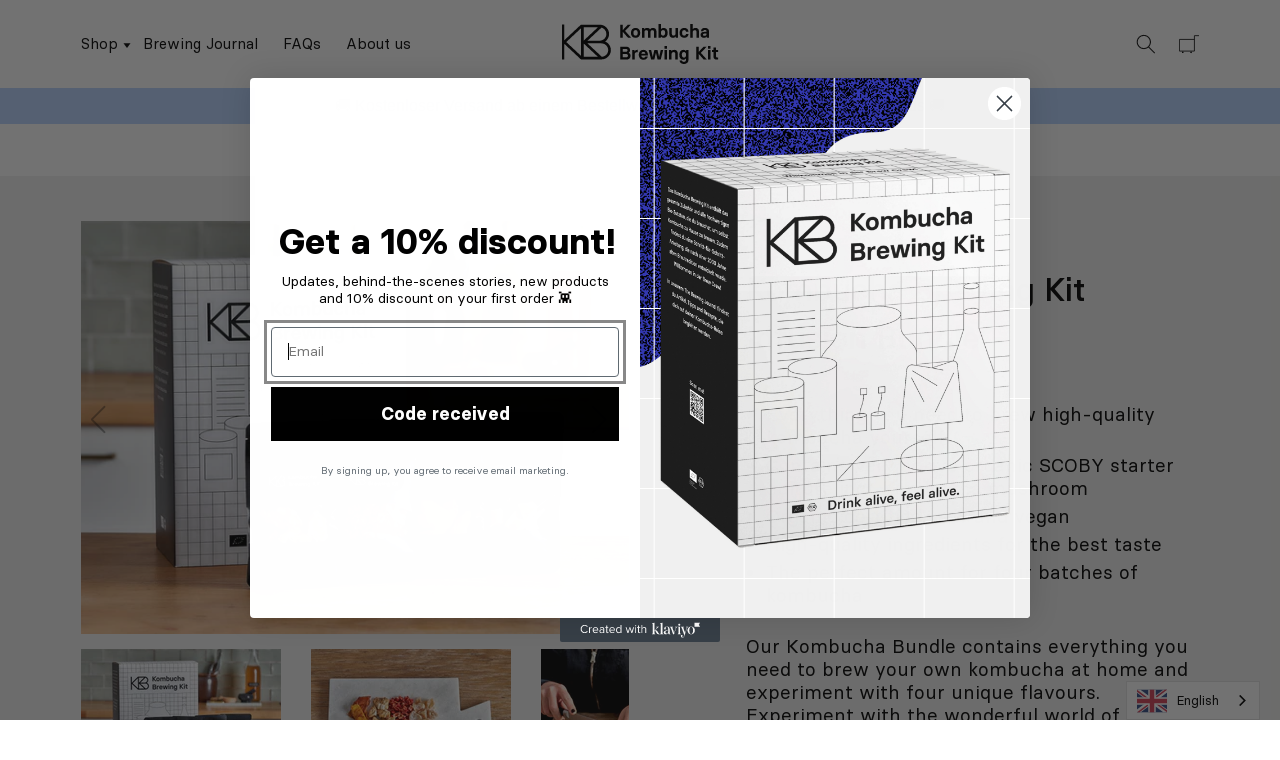

--- FILE ---
content_type: text/html; charset=utf-8
request_url: https://kombuchabrewingkit.com/products/das-ultimative-kombucha-bundle
body_size: 50338
content:
<!doctype html>
<html class="no-js" lang="de">
  <head>
    <!-- Google Tag Manager -->
<script>(function(w,d,s,l,i){w[l]=w[l]||[];w[l].push({'gtm.start':
new Date().getTime(),event:'gtm.js'});var f=d.getElementsByTagName(s)[0],
j=d.createElement(s),dl=l!='dataLayer'?'&l='+l:'';j.async=true;j.src=
'https://www.googletagmanager.com/gtm.js?id='+i+dl;f.parentNode.insertBefore(j,f);
})(window,document,'script','dataLayer','GTM-P49PWZLM');</script>
<!-- End Google Tag Manager -->
    <meta charset="utf-8">
    <meta http-equiv="X-UA-Compatible" content="IE=edge">
    <meta name="viewport" content="width=device-width,initial-scale=1">
    <meta name="theme-color" content="">
    <link rel="canonical" href="https://kombuchabrewingkit.com/products/das-ultimative-kombucha-bundle">
    <link rel="preconnect" href="https://cdn.shopify.com" crossorigin><link rel="icon" type="image/png" href="//kombuchabrewingkit.com/cdn/shop/files/Kombucha_Brewing_Kit_Favicon.png?crop=center&height=32&v=1665389377&width=32"><link rel="preconnect" href="https://fonts.shopifycdn.com" crossorigin><meta name="google-site-verification" content="ShfB7xAtMr2XKJrOw5y_y6VS8aIWB9xpz4gw-GsUSXU" />
    <meta name="google-site-verification" content="yKVqPBWYVKz4HZ6Y4hNFOoYH560DCrmN_OuEklpcGF8" /><meta name="google-site-verification" content="PLFxAxFsprnEgTtdF_itF5cJw9ERDNLVqJp-TVvukJk" />
    

    

<meta property="og:site_name" content="Kombucha Brewing Kit">
<meta property="og:url" content="https://kombuchabrewingkit.com/products/das-ultimative-kombucha-bundle">
<meta property="og:title" content="Kombucha Brewing Kit Infusion Bundle">
<meta property="og:type" content="product">
<meta property="og:description" content="Alles, was du brauchst, um hochwertigen Kombucha selbst zu brauen Bio-zertifiziert, Rohkost-Qualität, vegan Hochwertige Zutaten für besten Geschmack Die perfekte Menge für vier Chargen Kombucha Unser Kombucha-Bundle enthält alles, was du brauchst, um Kombucha selbst zu Hause zu brauen und um mit vier einzigartigen Geschmacksrichtungen zu experimentieren. Experimentiere mit der wunderbaren Welt der Fermentation und entdecke deinen Lieblings-Kombucha!"><meta property="og:image" content="http://kombuchabrewingkit.com/cdn/shop/products/KOMBUCHA_KIT_A3_37_b9245578-993d-4a17-800c-77b10763e990.jpg?v=1673516857">
  <meta property="og:image:secure_url" content="https://kombuchabrewingkit.com/cdn/shop/products/KOMBUCHA_KIT_A3_37_b9245578-993d-4a17-800c-77b10763e990.jpg?v=1673516857">
  <meta property="og:image:width" content="4724">
  <meta property="og:image:height" content="3150"><meta property="og:price:amount" content="49,90">
  <meta property="og:price:currency" content="EUR"><meta name="twitter:card" content="summary_large_image">
<meta name="twitter:title" content="Kombucha Brewing Kit Infusion Bundle">
<meta name="twitter:description" content="Alles, was du brauchst, um hochwertigen Kombucha selbst zu brauen Bio-zertifiziert, Rohkost-Qualität, vegan Hochwertige Zutaten für besten Geschmack Die perfekte Menge für vier Chargen Kombucha Unser Kombucha-Bundle enthält alles, was du brauchst, um Kombucha selbst zu Hause zu brauen und um mit vier einzigartigen Geschmacksrichtungen zu experimentieren. Experimentiere mit der wunderbaren Welt der Fermentation und entdecke deinen Lieblings-Kombucha!">


    <script src="//kombuchabrewingkit.com/cdn/shop/t/3/assets/global.js?v=24850326154503943211662477446" defer="defer"></script>
    <script>window.performance && window.performance.mark && window.performance.mark('shopify.content_for_header.start');</script><meta name="google-site-verification" content="FN2RNI6I1DOX1vbxqVziSTKYpeNAy7gxOJ5TJzAwNTA">
<meta id="shopify-digital-wallet" name="shopify-digital-wallet" content="/57151160368/digital_wallets/dialog">
<meta name="shopify-checkout-api-token" content="a45f37247455456b3758971116119f0a">
<meta id="in-context-paypal-metadata" data-shop-id="57151160368" data-venmo-supported="false" data-environment="production" data-locale="de_DE" data-paypal-v4="true" data-currency="EUR">
<link rel="alternate" type="application/json+oembed" href="https://kombuchabrewingkit.com/products/das-ultimative-kombucha-bundle.oembed">
<script async="async" src="/checkouts/internal/preloads.js?locale=de-DE"></script>
<link rel="preconnect" href="https://shop.app" crossorigin="anonymous">
<script async="async" src="https://shop.app/checkouts/internal/preloads.js?locale=de-DE&shop_id=57151160368" crossorigin="anonymous"></script>
<script id="apple-pay-shop-capabilities" type="application/json">{"shopId":57151160368,"countryCode":"DE","currencyCode":"EUR","merchantCapabilities":["supports3DS"],"merchantId":"gid:\/\/shopify\/Shop\/57151160368","merchantName":"Kombucha Brewing Kit","requiredBillingContactFields":["postalAddress","email"],"requiredShippingContactFields":["postalAddress","email"],"shippingType":"shipping","supportedNetworks":["visa","maestro","masterCard","amex"],"total":{"type":"pending","label":"Kombucha Brewing Kit","amount":"1.00"},"shopifyPaymentsEnabled":true,"supportsSubscriptions":true}</script>
<script id="shopify-features" type="application/json">{"accessToken":"a45f37247455456b3758971116119f0a","betas":["rich-media-storefront-analytics"],"domain":"kombuchabrewingkit.com","predictiveSearch":true,"shopId":57151160368,"locale":"de"}</script>
<script>var Shopify = Shopify || {};
Shopify.shop = "brewing-kit.myshopify.com";
Shopify.locale = "de";
Shopify.currency = {"active":"EUR","rate":"1.0"};
Shopify.country = "DE";
Shopify.theme = {"name":"Kombucha","id":123982610480,"schema_name":"Dawn","schema_version":"6.0.2","theme_store_id":null,"role":"main"};
Shopify.theme.handle = "null";
Shopify.theme.style = {"id":null,"handle":null};
Shopify.cdnHost = "kombuchabrewingkit.com/cdn";
Shopify.routes = Shopify.routes || {};
Shopify.routes.root = "/";</script>
<script type="module">!function(o){(o.Shopify=o.Shopify||{}).modules=!0}(window);</script>
<script>!function(o){function n(){var o=[];function n(){o.push(Array.prototype.slice.apply(arguments))}return n.q=o,n}var t=o.Shopify=o.Shopify||{};t.loadFeatures=n(),t.autoloadFeatures=n()}(window);</script>
<script>
  window.ShopifyPay = window.ShopifyPay || {};
  window.ShopifyPay.apiHost = "shop.app\/pay";
  window.ShopifyPay.redirectState = null;
</script>
<script id="shop-js-analytics" type="application/json">{"pageType":"product"}</script>
<script defer="defer" async type="module" src="//kombuchabrewingkit.com/cdn/shopifycloud/shop-js/modules/v2/client.init-shop-cart-sync_e98Ab_XN.de.esm.js"></script>
<script defer="defer" async type="module" src="//kombuchabrewingkit.com/cdn/shopifycloud/shop-js/modules/v2/chunk.common_Pcw9EP95.esm.js"></script>
<script defer="defer" async type="module" src="//kombuchabrewingkit.com/cdn/shopifycloud/shop-js/modules/v2/chunk.modal_CzmY4ZhL.esm.js"></script>
<script type="module">
  await import("//kombuchabrewingkit.com/cdn/shopifycloud/shop-js/modules/v2/client.init-shop-cart-sync_e98Ab_XN.de.esm.js");
await import("//kombuchabrewingkit.com/cdn/shopifycloud/shop-js/modules/v2/chunk.common_Pcw9EP95.esm.js");
await import("//kombuchabrewingkit.com/cdn/shopifycloud/shop-js/modules/v2/chunk.modal_CzmY4ZhL.esm.js");

  window.Shopify.SignInWithShop?.initShopCartSync?.({"fedCMEnabled":true,"windoidEnabled":true});

</script>
<script>
  window.Shopify = window.Shopify || {};
  if (!window.Shopify.featureAssets) window.Shopify.featureAssets = {};
  window.Shopify.featureAssets['shop-js'] = {"shop-cart-sync":["modules/v2/client.shop-cart-sync_DazCVyJ3.de.esm.js","modules/v2/chunk.common_Pcw9EP95.esm.js","modules/v2/chunk.modal_CzmY4ZhL.esm.js"],"init-fed-cm":["modules/v2/client.init-fed-cm_D0AulfmK.de.esm.js","modules/v2/chunk.common_Pcw9EP95.esm.js","modules/v2/chunk.modal_CzmY4ZhL.esm.js"],"shop-cash-offers":["modules/v2/client.shop-cash-offers_BISyWFEA.de.esm.js","modules/v2/chunk.common_Pcw9EP95.esm.js","modules/v2/chunk.modal_CzmY4ZhL.esm.js"],"shop-login-button":["modules/v2/client.shop-login-button_D_c1vx_E.de.esm.js","modules/v2/chunk.common_Pcw9EP95.esm.js","modules/v2/chunk.modal_CzmY4ZhL.esm.js"],"pay-button":["modules/v2/client.pay-button_CHADzJ4g.de.esm.js","modules/v2/chunk.common_Pcw9EP95.esm.js","modules/v2/chunk.modal_CzmY4ZhL.esm.js"],"shop-button":["modules/v2/client.shop-button_CQnD2U3v.de.esm.js","modules/v2/chunk.common_Pcw9EP95.esm.js","modules/v2/chunk.modal_CzmY4ZhL.esm.js"],"avatar":["modules/v2/client.avatar_BTnouDA3.de.esm.js"],"init-windoid":["modules/v2/client.init-windoid_CmA0-hrC.de.esm.js","modules/v2/chunk.common_Pcw9EP95.esm.js","modules/v2/chunk.modal_CzmY4ZhL.esm.js"],"init-shop-for-new-customer-accounts":["modules/v2/client.init-shop-for-new-customer-accounts_BCzC_Mib.de.esm.js","modules/v2/client.shop-login-button_D_c1vx_E.de.esm.js","modules/v2/chunk.common_Pcw9EP95.esm.js","modules/v2/chunk.modal_CzmY4ZhL.esm.js"],"init-shop-email-lookup-coordinator":["modules/v2/client.init-shop-email-lookup-coordinator_DYzOit4u.de.esm.js","modules/v2/chunk.common_Pcw9EP95.esm.js","modules/v2/chunk.modal_CzmY4ZhL.esm.js"],"init-shop-cart-sync":["modules/v2/client.init-shop-cart-sync_e98Ab_XN.de.esm.js","modules/v2/chunk.common_Pcw9EP95.esm.js","modules/v2/chunk.modal_CzmY4ZhL.esm.js"],"shop-toast-manager":["modules/v2/client.shop-toast-manager_Bc-1elH8.de.esm.js","modules/v2/chunk.common_Pcw9EP95.esm.js","modules/v2/chunk.modal_CzmY4ZhL.esm.js"],"init-customer-accounts":["modules/v2/client.init-customer-accounts_CqlRHmZs.de.esm.js","modules/v2/client.shop-login-button_D_c1vx_E.de.esm.js","modules/v2/chunk.common_Pcw9EP95.esm.js","modules/v2/chunk.modal_CzmY4ZhL.esm.js"],"init-customer-accounts-sign-up":["modules/v2/client.init-customer-accounts-sign-up_DZmBw6yB.de.esm.js","modules/v2/client.shop-login-button_D_c1vx_E.de.esm.js","modules/v2/chunk.common_Pcw9EP95.esm.js","modules/v2/chunk.modal_CzmY4ZhL.esm.js"],"shop-follow-button":["modules/v2/client.shop-follow-button_Cx-w7rSq.de.esm.js","modules/v2/chunk.common_Pcw9EP95.esm.js","modules/v2/chunk.modal_CzmY4ZhL.esm.js"],"checkout-modal":["modules/v2/client.checkout-modal_Djjmh8qM.de.esm.js","modules/v2/chunk.common_Pcw9EP95.esm.js","modules/v2/chunk.modal_CzmY4ZhL.esm.js"],"shop-login":["modules/v2/client.shop-login_DMZMgoZf.de.esm.js","modules/v2/chunk.common_Pcw9EP95.esm.js","modules/v2/chunk.modal_CzmY4ZhL.esm.js"],"lead-capture":["modules/v2/client.lead-capture_SqejaEd8.de.esm.js","modules/v2/chunk.common_Pcw9EP95.esm.js","modules/v2/chunk.modal_CzmY4ZhL.esm.js"],"payment-terms":["modules/v2/client.payment-terms_DUeEqFTJ.de.esm.js","modules/v2/chunk.common_Pcw9EP95.esm.js","modules/v2/chunk.modal_CzmY4ZhL.esm.js"]};
</script>
<script>(function() {
  var isLoaded = false;
  function asyncLoad() {
    if (isLoaded) return;
    isLoaded = true;
    var urls = ["https:\/\/cdn.weglot.com\/weglot_script_tag.js?shop=brewing-kit.myshopify.com","https:\/\/cdn.nfcube.com\/78776b67859ce14f44f06e0b48539160.js?shop=brewing-kit.myshopify.com","https:\/\/cdn.tabarn.app\/cdn\/automatic-discount\/automatic-discount-v2.min.js?shop=brewing-kit.myshopify.com","\/\/cdn.shopify.com\/proxy\/c8cd8a6b24d1679dad73d3533a8725f227a27209a4d18b67a4b4c385afae40b7\/storage.googleapis.com\/adnabu-shopify\/online-store\/9f3920fc70f346958540e3731710235603.min.js?shop=brewing-kit.myshopify.com\u0026sp-cache-control=cHVibGljLCBtYXgtYWdlPTkwMA","https:\/\/na.shgcdn3.com\/pixel-collector.js?shop=brewing-kit.myshopify.com"];
    for (var i = 0; i < urls.length; i++) {
      var s = document.createElement('script');
      s.type = 'text/javascript';
      s.async = true;
      s.src = urls[i];
      var x = document.getElementsByTagName('script')[0];
      x.parentNode.insertBefore(s, x);
    }
  };
  if(window.attachEvent) {
    window.attachEvent('onload', asyncLoad);
  } else {
    window.addEventListener('load', asyncLoad, false);
  }
})();</script>
<script id="__st">var __st={"a":57151160368,"offset":3600,"reqid":"a1be4ea5-6bc0-4b58-bef4-a7df52367435-1769450519","pageurl":"kombuchabrewingkit.com\/products\/das-ultimative-kombucha-bundle","u":"976f4b2423b7","p":"product","rtyp":"product","rid":8090632159538};</script>
<script>window.ShopifyPaypalV4VisibilityTracking = true;</script>
<script id="form-persister">!function(){'use strict';const t='contact',e='new_comment',n=[[t,t],['blogs',e],['comments',e],[t,'customer']],o='password',r='form_key',c=['recaptcha-v3-token','g-recaptcha-response','h-captcha-response',o],s=()=>{try{return window.sessionStorage}catch{return}},i='__shopify_v',u=t=>t.elements[r],a=function(){const t=[...n].map((([t,e])=>`form[action*='/${t}']:not([data-nocaptcha='true']) input[name='form_type'][value='${e}']`)).join(',');var e;return e=t,()=>e?[...document.querySelectorAll(e)].map((t=>t.form)):[]}();function m(t){const e=u(t);a().includes(t)&&(!e||!e.value)&&function(t){try{if(!s())return;!function(t){const e=s();if(!e)return;const n=u(t);if(!n)return;const o=n.value;o&&e.removeItem(o)}(t);const e=Array.from(Array(32),(()=>Math.random().toString(36)[2])).join('');!function(t,e){u(t)||t.append(Object.assign(document.createElement('input'),{type:'hidden',name:r})),t.elements[r].value=e}(t,e),function(t,e){const n=s();if(!n)return;const r=[...t.querySelectorAll(`input[type='${o}']`)].map((({name:t})=>t)),u=[...c,...r],a={};for(const[o,c]of new FormData(t).entries())u.includes(o)||(a[o]=c);n.setItem(e,JSON.stringify({[i]:1,action:t.action,data:a}))}(t,e)}catch(e){console.error('failed to persist form',e)}}(t)}const f=t=>{if('true'===t.dataset.persistBound)return;const e=function(t,e){const n=function(t){return'function'==typeof t.submit?t.submit:HTMLFormElement.prototype.submit}(t).bind(t);return function(){let t;return()=>{t||(t=!0,(()=>{try{e(),n()}catch(t){(t=>{console.error('form submit failed',t)})(t)}})(),setTimeout((()=>t=!1),250))}}()}(t,(()=>{m(t)}));!function(t,e){if('function'==typeof t.submit&&'function'==typeof e)try{t.submit=e}catch{}}(t,e),t.addEventListener('submit',(t=>{t.preventDefault(),e()})),t.dataset.persistBound='true'};!function(){function t(t){const e=(t=>{const e=t.target;return e instanceof HTMLFormElement?e:e&&e.form})(t);e&&m(e)}document.addEventListener('submit',t),document.addEventListener('DOMContentLoaded',(()=>{const e=a();for(const t of e)f(t);var n;n=document.body,new window.MutationObserver((t=>{for(const e of t)if('childList'===e.type&&e.addedNodes.length)for(const t of e.addedNodes)1===t.nodeType&&'FORM'===t.tagName&&a().includes(t)&&f(t)})).observe(n,{childList:!0,subtree:!0,attributes:!1}),document.removeEventListener('submit',t)}))}()}();</script>
<script integrity="sha256-4kQ18oKyAcykRKYeNunJcIwy7WH5gtpwJnB7kiuLZ1E=" data-source-attribution="shopify.loadfeatures" defer="defer" src="//kombuchabrewingkit.com/cdn/shopifycloud/storefront/assets/storefront/load_feature-a0a9edcb.js" crossorigin="anonymous"></script>
<script crossorigin="anonymous" defer="defer" src="//kombuchabrewingkit.com/cdn/shopifycloud/storefront/assets/shopify_pay/storefront-65b4c6d7.js?v=20250812"></script>
<script data-source-attribution="shopify.dynamic_checkout.dynamic.init">var Shopify=Shopify||{};Shopify.PaymentButton=Shopify.PaymentButton||{isStorefrontPortableWallets:!0,init:function(){window.Shopify.PaymentButton.init=function(){};var t=document.createElement("script");t.src="https://kombuchabrewingkit.com/cdn/shopifycloud/portable-wallets/latest/portable-wallets.de.js",t.type="module",document.head.appendChild(t)}};
</script>
<script data-source-attribution="shopify.dynamic_checkout.buyer_consent">
  function portableWalletsHideBuyerConsent(e){var t=document.getElementById("shopify-buyer-consent"),n=document.getElementById("shopify-subscription-policy-button");t&&n&&(t.classList.add("hidden"),t.setAttribute("aria-hidden","true"),n.removeEventListener("click",e))}function portableWalletsShowBuyerConsent(e){var t=document.getElementById("shopify-buyer-consent"),n=document.getElementById("shopify-subscription-policy-button");t&&n&&(t.classList.remove("hidden"),t.removeAttribute("aria-hidden"),n.addEventListener("click",e))}window.Shopify?.PaymentButton&&(window.Shopify.PaymentButton.hideBuyerConsent=portableWalletsHideBuyerConsent,window.Shopify.PaymentButton.showBuyerConsent=portableWalletsShowBuyerConsent);
</script>
<script>
  function portableWalletsCleanup(e){e&&e.src&&console.error("Failed to load portable wallets script "+e.src);var t=document.querySelectorAll("shopify-accelerated-checkout .shopify-payment-button__skeleton, shopify-accelerated-checkout-cart .wallet-cart-button__skeleton"),e=document.getElementById("shopify-buyer-consent");for(let e=0;e<t.length;e++)t[e].remove();e&&e.remove()}function portableWalletsNotLoadedAsModule(e){e instanceof ErrorEvent&&"string"==typeof e.message&&e.message.includes("import.meta")&&"string"==typeof e.filename&&e.filename.includes("portable-wallets")&&(window.removeEventListener("error",portableWalletsNotLoadedAsModule),window.Shopify.PaymentButton.failedToLoad=e,"loading"===document.readyState?document.addEventListener("DOMContentLoaded",window.Shopify.PaymentButton.init):window.Shopify.PaymentButton.init())}window.addEventListener("error",portableWalletsNotLoadedAsModule);
</script>

<script type="module" src="https://kombuchabrewingkit.com/cdn/shopifycloud/portable-wallets/latest/portable-wallets.de.js" onError="portableWalletsCleanup(this)" crossorigin="anonymous"></script>
<script nomodule>
  document.addEventListener("DOMContentLoaded", portableWalletsCleanup);
</script>

<script id='scb4127' type='text/javascript' async='' src='https://kombuchabrewingkit.com/cdn/shopifycloud/privacy-banner/storefront-banner.js'></script><link id="shopify-accelerated-checkout-styles" rel="stylesheet" media="screen" href="https://kombuchabrewingkit.com/cdn/shopifycloud/portable-wallets/latest/accelerated-checkout-backwards-compat.css" crossorigin="anonymous">
<style id="shopify-accelerated-checkout-cart">
        #shopify-buyer-consent {
  margin-top: 1em;
  display: inline-block;
  width: 100%;
}

#shopify-buyer-consent.hidden {
  display: none;
}

#shopify-subscription-policy-button {
  background: none;
  border: none;
  padding: 0;
  text-decoration: underline;
  font-size: inherit;
  cursor: pointer;
}

#shopify-subscription-policy-button::before {
  box-shadow: none;
}

      </style>
<script id="sections-script" data-sections="product-recommendations" defer="defer" src="//kombuchabrewingkit.com/cdn/shop/t/3/compiled_assets/scripts.js?v=2521"></script>
<script>window.performance && window.performance.mark && window.performance.mark('shopify.content_for_header.end');</script>


    <style data-shopify>
      @font-face {
  font-family: Assistant;
  font-weight: 400;
  font-style: normal;
  font-display: swap;
  src: url("//kombuchabrewingkit.com/cdn/fonts/assistant/assistant_n4.9120912a469cad1cc292572851508ca49d12e768.woff2") format("woff2"),
       url("//kombuchabrewingkit.com/cdn/fonts/assistant/assistant_n4.6e9875ce64e0fefcd3f4446b7ec9036b3ddd2985.woff") format("woff");
}

      @font-face {
  font-family: Assistant;
  font-weight: 700;
  font-style: normal;
  font-display: swap;
  src: url("//kombuchabrewingkit.com/cdn/fonts/assistant/assistant_n7.bf44452348ec8b8efa3aa3068825305886b1c83c.woff2") format("woff2"),
       url("//kombuchabrewingkit.com/cdn/fonts/assistant/assistant_n7.0c887fee83f6b3bda822f1150b912c72da0f7b64.woff") format("woff");
}

      
      
      @font-face {
  font-family: Assistant;
  font-weight: 400;
  font-style: normal;
  font-display: swap;
  src: url("//kombuchabrewingkit.com/cdn/fonts/assistant/assistant_n4.9120912a469cad1cc292572851508ca49d12e768.woff2") format("woff2"),
       url("//kombuchabrewingkit.com/cdn/fonts/assistant/assistant_n4.6e9875ce64e0fefcd3f4446b7ec9036b3ddd2985.woff") format("woff");
}


      :root {
        --font-body-family: Assistant, sans-serif;
        --font-body-style: normal;
        --font-body-weight: 400;
        --font-body-weight-bold: 700;

        --font-heading-family: Assistant, sans-serif;
        --font-heading-style: normal;
        --font-heading-weight: 400;

        --font-body-scale: 1.0;
        --font-heading-scale: 1.0;

        --color-base-text: 18, 18, 18;
        --color-shadow: 18, 18, 18;
        --color-base-background-1: 255, 255, 255;
        --color-base-background-2: 243, 243, 243;
        --color-base-solid-button-labels: 0, 0, 0;
        --color-base-outline-button-labels: 18, 18, 18;
        --color-base-accent-1: 240, 240, 239;
        --color-base-accent-2: 0, 0, 0;
        --payment-terms-background-color: #ffffff;

        --gradient-base-background-1: #ffffff;
        --gradient-base-background-2: #f3f3f3;
        --gradient-base-accent-1: #f0f0ef;
        --gradient-base-accent-2: #000000;

        --media-padding: px;
        --media-border-opacity: 0.05;
        --media-border-width: 1px;
        --media-radius: 0px;
        --media-shadow-opacity: 0.0;
        --media-shadow-horizontal-offset: 0px;
        --media-shadow-vertical-offset: 4px;
        --media-shadow-blur-radius: 5px;
        --media-shadow-visible: 0;

        --page-width: 120rem;
        --page-width-margin: 0rem;

        --card-image-padding: 0.0rem;
        --card-corner-radius: 0.0rem;
        --card-text-alignment: left;
        --card-border-width: 0.0rem;
        --card-border-opacity: 0.1;
        --card-shadow-opacity: 0.0;
        --card-shadow-visible: 0;
        --card-shadow-horizontal-offset: 0.0rem;
        --card-shadow-vertical-offset: 0.4rem;
        --card-shadow-blur-radius: 0.5rem;

        --badge-corner-radius: 4.0rem;

        --popup-border-width: 1px;
        --popup-border-opacity: 0.1;
        --popup-corner-radius: 0px;
        --popup-shadow-opacity: 0.0;
        --popup-shadow-horizontal-offset: 0px;
        --popup-shadow-vertical-offset: 4px;
        --popup-shadow-blur-radius: 5px;

        --drawer-border-width: 1px;
        --drawer-border-opacity: 0.1;
        --drawer-shadow-opacity: 0.0;
        --drawer-shadow-horizontal-offset: 0px;
        --drawer-shadow-vertical-offset: 4px;
        --drawer-shadow-blur-radius: 5px;

        --spacing-sections-desktop: 0px;
        --spacing-sections-mobile: 0px;

        --grid-desktop-vertical-spacing: 8px;
        --grid-desktop-horizontal-spacing: 8px;
        --grid-mobile-vertical-spacing: 4px;
        --grid-mobile-horizontal-spacing: 4px;

        --text-boxes-border-opacity: 0.1;
        --text-boxes-border-width: 0px;
        --text-boxes-radius: 0px;
        --text-boxes-shadow-opacity: 0.0;
        --text-boxes-shadow-visible: 0;
        --text-boxes-shadow-horizontal-offset: 0px;
        --text-boxes-shadow-vertical-offset: 4px;
        --text-boxes-shadow-blur-radius: 5px;

        --buttons-radius: 0px;
        --buttons-radius-outset: 0px;
        --buttons-border-width: 1px;
        --buttons-border-opacity: 1.0;
        --buttons-shadow-opacity: 0.0;
        --buttons-shadow-visible: 0;
        --buttons-shadow-horizontal-offset: 0px;
        --buttons-shadow-vertical-offset: 4px;
        --buttons-shadow-blur-radius: 5px;
        --buttons-border-offset: 0px;

        --inputs-radius: 0px;
        --inputs-border-width: 1px;
        --inputs-border-opacity: 0.55;
        --inputs-shadow-opacity: 0.0;
        --inputs-shadow-horizontal-offset: 0px;
        --inputs-margin-offset: 0px;
        --inputs-shadow-vertical-offset: 4px;
        --inputs-shadow-blur-radius: 5px;
        --inputs-radius-outset: 0px;

        --variant-pills-radius: 40px;
        --variant-pills-border-width: 1px;
        --variant-pills-border-opacity: 0.55;
        --variant-pills-shadow-opacity: 0.0;
        --variant-pills-shadow-horizontal-offset: 0px;
        --variant-pills-shadow-vertical-offset: 4px;
        --variant-pills-shadow-blur-radius: 5px;
      }

      *,
      *::before,
      *::after {
        box-sizing: inherit;
      }

      html {
        box-sizing: border-box;
        font-size: calc(var(--font-body-scale) * 62.5%);
        height: 100%;
      }

      body {
        display: grid;
        grid-template-rows: auto auto 1fr auto;
        grid-template-columns: 100%;
        min-height: 100%;
        margin: 0;
        font-size: 1.5rem;
        letter-spacing: 0.06rem;
        line-height: calc(1 + 0.8 / var(--font-body-scale));
        font-family: var(--font-body-family);
        font-style: var(--font-body-style);
        font-weight: var(--font-body-weight);
      }

      @media screen and (min-width: 750px) {
        body {
          font-size: 1.6rem;
        }
      }
    </style>

    <link href="//kombuchabrewingkit.com/cdn/shop/t/3/assets/base.css?v=19666067365360246481662477442" rel="stylesheet" type="text/css" media="all" />
<link rel="preload" as="font" href="//kombuchabrewingkit.com/cdn/fonts/assistant/assistant_n4.9120912a469cad1cc292572851508ca49d12e768.woff2" type="font/woff2" crossorigin><link rel="preload" as="font" href="//kombuchabrewingkit.com/cdn/fonts/assistant/assistant_n4.9120912a469cad1cc292572851508ca49d12e768.woff2" type="font/woff2" crossorigin><link rel="stylesheet" href="//kombuchabrewingkit.com/cdn/shop/t/3/assets/component-predictive-search.css?v=165644661289088488651662477443" media="print" onload="this.media='all'"><script>document.documentElement.className = document.documentElement.className.replace('no-js', 'js');
    if (Shopify.designMode) {
      document.documentElement.classList.add('shopify-design-mode');
    }
    </script>

    <link rel="stylesheet" href="https://cdn.jsdelivr.net/npm/bootstrap@5.1.3/dist/css/bootstrap.min.css">
    <link rel="stylesheet" href="https://cdn.jsdelivr.net/npm/swiper@8/swiper-bundle.min.css">

    <link href="//kombuchabrewingkit.com/cdn/shop/t/3/assets/main.css?v=2072460330305005891687256475" rel="stylesheet" type="text/css" media="all" />

    <link href="//kombuchabrewingkit.com/cdn/shop/t/3/assets/add.css?v=54792779079242791561680682192" rel="stylesheet" type="text/css" media="all" />


    
<!-- Start of Judge.me Core -->
<link rel="dns-prefetch" href="https://cdn.judge.me/">
<script data-cfasync='false' class='jdgm-settings-script'>window.jdgmSettings={"pagination":5,"disable_web_reviews":false,"badge_no_review_text":"Keine Bewertungen","badge_n_reviews_text":"{{ n }} Bewertung/Bewertungen","hide_badge_preview_if_no_reviews":true,"badge_hide_text":false,"enforce_center_preview_badge":false,"widget_title":"Kundenbewertungen","widget_open_form_text":"Bewertung schreiben","widget_close_form_text":"Bewertung abbrechen","widget_refresh_page_text":"Seite aktualisieren","widget_summary_text":"Basierend auf {{ number_of_reviews }} Bewertung/Bewertungen","widget_no_review_text":"Schreiben Sie die erste Bewertung","widget_name_field_text":"Anzeigename","widget_verified_name_field_text":"Verifizierter Name (öffentlich)","widget_name_placeholder_text":"Anzeigename","widget_required_field_error_text":"Dieses Feld ist erforderlich.","widget_email_field_text":"E-Mail-Adresse","widget_verified_email_field_text":"Verifizierte E-Mail (privat, kann nicht bearbeitet werden)","widget_email_placeholder_text":"Ihre E-Mail-Adresse","widget_email_field_error_text":"Bitte geben Sie eine gültige E-Mail-Adresse ein.","widget_rating_field_text":"Bewertung","widget_review_title_field_text":"Bewertungstitel","widget_review_title_placeholder_text":"Geben Sie Ihrer Bewertung einen Titel","widget_review_body_field_text":"Bewertungsinhalt","widget_review_body_placeholder_text":"Beginnen Sie hier zu schreiben...","widget_pictures_field_text":"Bild/Video (optional)","widget_submit_review_text":"Bewertung abschicken","widget_submit_verified_review_text":"Verifizierte Bewertung abschicken","widget_submit_success_msg_with_auto_publish":"Vielen Dank! Bitte aktualisieren Sie die Seite in wenigen Momenten, um Ihre Bewertung zu sehen. Sie können Ihre Bewertung entfernen oder bearbeiten, indem Sie sich bei \u003ca href='https://judge.me/login' target='_blank' rel='nofollow noopener'\u003eJudge.me\u003c/a\u003e anmelden","widget_submit_success_msg_no_auto_publish":"Vielen Dank! Ihre Bewertung wird veröffentlicht, sobald sie vom Shop-Administrator genehmigt wurde. Sie können Ihre Bewertung entfernen oder bearbeiten, indem Sie sich bei \u003ca href='https://judge.me/login' target='_blank' rel='nofollow noopener'\u003eJudge.me\u003c/a\u003e anmelden","widget_show_default_reviews_out_of_total_text":"Es werden {{ n_reviews_shown }} von {{ n_reviews }} Bewertungen angezeigt.","widget_show_all_link_text":"Alle anzeigen","widget_show_less_link_text":"Weniger anzeigen","widget_author_said_text":"{{ reviewer_name }} sagte:","widget_days_text":"vor {{ n }} Tag/Tagen","widget_weeks_text":"vor {{ n }} Woche/Wochen","widget_months_text":"vor {{ n }} Monat/Monaten","widget_years_text":"vor {{ n }} Jahr/Jahren","widget_yesterday_text":"Gestern","widget_today_text":"Heute","widget_replied_text":"\u003e\u003e {{ shop_name }} antwortete:","widget_read_more_text":"Mehr lesen","widget_reviewer_name_as_initial":"","widget_rating_filter_color":"#fbcd0a","widget_rating_filter_see_all_text":"Alle Bewertungen anzeigen","widget_sorting_most_recent_text":"Neueste","widget_sorting_highest_rating_text":"Höchste Bewertung","widget_sorting_lowest_rating_text":"Niedrigste Bewertung","widget_sorting_with_pictures_text":"Nur Bilder","widget_sorting_most_helpful_text":"Hilfreichste","widget_open_question_form_text":"Eine Frage stellen","widget_reviews_subtab_text":"Bewertungen","widget_questions_subtab_text":"Fragen","widget_question_label_text":"Frage","widget_answer_label_text":"Antwort","widget_question_placeholder_text":"Schreiben Sie hier Ihre Frage","widget_submit_question_text":"Frage absenden","widget_question_submit_success_text":"Vielen Dank für Ihre Frage! Wir werden Sie benachrichtigen, sobald sie beantwortet wird.","verified_badge_text":"Verifiziert","verified_badge_bg_color":"","verified_badge_text_color":"","verified_badge_placement":"left-of-reviewer-name","widget_review_max_height":"","widget_hide_border":false,"widget_social_share":false,"widget_thumb":false,"widget_review_location_show":false,"widget_location_format":"","all_reviews_include_out_of_store_products":true,"all_reviews_out_of_store_text":"(außerhalb des Shops)","all_reviews_pagination":100,"all_reviews_product_name_prefix_text":"über","enable_review_pictures":false,"enable_question_anwser":false,"widget_theme":"default","review_date_format":"mm/dd/yyyy","default_sort_method":"most-recent","widget_product_reviews_subtab_text":"Produktbewertungen","widget_shop_reviews_subtab_text":"Shop-Bewertungen","widget_other_products_reviews_text":"Bewertungen für andere Produkte","widget_store_reviews_subtab_text":"Shop-Bewertungen","widget_no_store_reviews_text":"Dieser Shop hat noch keine Bewertungen erhalten","widget_web_restriction_product_reviews_text":"Dieses Produkt hat noch keine Bewertungen erhalten","widget_no_items_text":"Keine Elemente gefunden","widget_show_more_text":"Mehr anzeigen","widget_write_a_store_review_text":"Shop-Bewertung schreiben","widget_other_languages_heading":"Bewertungen in anderen Sprachen","widget_translate_review_text":"Bewertung übersetzen nach {{ language }}","widget_translating_review_text":"Übersetzung läuft...","widget_show_original_translation_text":"Original anzeigen ({{ language }})","widget_translate_review_failed_text":"Bewertung konnte nicht übersetzt werden.","widget_translate_review_retry_text":"Erneut versuchen","widget_translate_review_try_again_later_text":"Versuchen Sie es später noch einmal","show_product_url_for_grouped_product":false,"widget_sorting_pictures_first_text":"Bilder zuerst","show_pictures_on_all_rev_page_mobile":false,"show_pictures_on_all_rev_page_desktop":false,"floating_tab_hide_mobile_install_preference":false,"floating_tab_button_name":"★ Bewertungen","floating_tab_title":"Lassen Sie Kunden für uns sprechen","floating_tab_button_color":"","floating_tab_button_background_color":"","floating_tab_url":"","floating_tab_url_enabled":false,"floating_tab_tab_style":"text","all_reviews_text_badge_text":"Kunden bewerten uns mit {{ shop.metafields.judgeme.all_reviews_rating | round: 1 }}/5 basierend auf {{ shop.metafields.judgeme.all_reviews_count }} Bewertungen.","all_reviews_text_badge_text_branded_style":"{{ shop.metafields.judgeme.all_reviews_rating | round: 1 }} von 5 Sternen basierend auf {{ shop.metafields.judgeme.all_reviews_count }} Bewertungen","is_all_reviews_text_badge_a_link":false,"show_stars_for_all_reviews_text_badge":false,"all_reviews_text_badge_url":"","all_reviews_text_style":"text","all_reviews_text_color_style":"judgeme_brand_color","all_reviews_text_color":"#108474","all_reviews_text_show_jm_brand":true,"featured_carousel_show_header":true,"featured_carousel_title":"Lassen Sie Kunden für uns sprechen","testimonials_carousel_title":"Kunden sagen uns","videos_carousel_title":"Echte Kunden-Geschichten","cards_carousel_title":"Kunden sagen uns","featured_carousel_count_text":"aus {{ n }} Bewertungen","featured_carousel_add_link_to_all_reviews_page":false,"featured_carousel_url":"","featured_carousel_show_images":true,"featured_carousel_autoslide_interval":5,"featured_carousel_arrows_on_the_sides":false,"featured_carousel_height":250,"featured_carousel_width":80,"featured_carousel_image_size":0,"featured_carousel_image_height":250,"featured_carousel_arrow_color":"#eeeeee","verified_count_badge_style":"vintage","verified_count_badge_orientation":"horizontal","verified_count_badge_color_style":"judgeme_brand_color","verified_count_badge_color":"#108474","is_verified_count_badge_a_link":false,"verified_count_badge_url":"","verified_count_badge_show_jm_brand":true,"widget_rating_preset_default":5,"widget_first_sub_tab":"product-reviews","widget_show_histogram":true,"widget_histogram_use_custom_color":false,"widget_pagination_use_custom_color":false,"widget_star_use_custom_color":false,"widget_verified_badge_use_custom_color":false,"widget_write_review_use_custom_color":false,"picture_reminder_submit_button":"Upload Pictures","enable_review_videos":false,"mute_video_by_default":false,"widget_sorting_videos_first_text":"Videos zuerst","widget_review_pending_text":"Ausstehend","featured_carousel_items_for_large_screen":3,"social_share_options_order":"Facebook,Twitter","remove_microdata_snippet":true,"disable_json_ld":false,"enable_json_ld_products":false,"preview_badge_show_question_text":false,"preview_badge_no_question_text":"Keine Fragen","preview_badge_n_question_text":"{{ number_of_questions }} Frage/Fragen","qa_badge_show_icon":false,"qa_badge_position":"same-row","remove_judgeme_branding":false,"widget_add_search_bar":false,"widget_search_bar_placeholder":"Suchen","widget_sorting_verified_only_text":"Nur verifizierte","featured_carousel_theme":"default","featured_carousel_show_rating":true,"featured_carousel_show_title":true,"featured_carousel_show_body":true,"featured_carousel_show_date":false,"featured_carousel_show_reviewer":true,"featured_carousel_show_product":false,"featured_carousel_header_background_color":"#108474","featured_carousel_header_text_color":"#ffffff","featured_carousel_name_product_separator":"reviewed","featured_carousel_full_star_background":"#108474","featured_carousel_empty_star_background":"#dadada","featured_carousel_vertical_theme_background":"#f9fafb","featured_carousel_verified_badge_enable":false,"featured_carousel_verified_badge_color":"#108474","featured_carousel_border_style":"round","featured_carousel_review_line_length_limit":3,"featured_carousel_more_reviews_button_text":"Mehr Bewertungen lesen","featured_carousel_view_product_button_text":"Produkt ansehen","all_reviews_page_load_reviews_on":"scroll","all_reviews_page_load_more_text":"Mehr Bewertungen laden","disable_fb_tab_reviews":false,"enable_ajax_cdn_cache":false,"widget_public_name_text":"wird öffentlich angezeigt wie","default_reviewer_name":"John Smith","default_reviewer_name_has_non_latin":true,"widget_reviewer_anonymous":"Anonym","medals_widget_title":"Judge.me Bewertungsmedaillen","medals_widget_background_color":"#f9fafb","medals_widget_position":"footer_all_pages","medals_widget_border_color":"#f9fafb","medals_widget_verified_text_position":"left","medals_widget_use_monochromatic_version":false,"medals_widget_elements_color":"#108474","show_reviewer_avatar":true,"widget_invalid_yt_video_url_error_text":"Keine YouTube-Video-URL","widget_max_length_field_error_text":"Bitte geben Sie nicht mehr als {0} Zeichen ein.","widget_show_country_flag":false,"widget_show_collected_via_shop_app":true,"widget_verified_by_shop_badge_style":"light","widget_verified_by_shop_text":"Verifiziert vom Shop","widget_show_photo_gallery":false,"widget_load_with_code_splitting":true,"widget_ugc_install_preference":false,"widget_ugc_title":"Von uns hergestellt, von Ihnen geteilt","widget_ugc_subtitle":"Markieren Sie uns, um Ihr Bild auf unserer Seite zu sehen","widget_ugc_arrows_color":"#ffffff","widget_ugc_primary_button_text":"Jetzt kaufen","widget_ugc_primary_button_background_color":"#108474","widget_ugc_primary_button_text_color":"#ffffff","widget_ugc_primary_button_border_width":"0","widget_ugc_primary_button_border_style":"none","widget_ugc_primary_button_border_color":"#108474","widget_ugc_primary_button_border_radius":"25","widget_ugc_secondary_button_text":"Mehr laden","widget_ugc_secondary_button_background_color":"#ffffff","widget_ugc_secondary_button_text_color":"#108474","widget_ugc_secondary_button_border_width":"2","widget_ugc_secondary_button_border_style":"solid","widget_ugc_secondary_button_border_color":"#108474","widget_ugc_secondary_button_border_radius":"25","widget_ugc_reviews_button_text":"Bewertungen ansehen","widget_ugc_reviews_button_background_color":"#ffffff","widget_ugc_reviews_button_text_color":"#108474","widget_ugc_reviews_button_border_width":"2","widget_ugc_reviews_button_border_style":"solid","widget_ugc_reviews_button_border_color":"#108474","widget_ugc_reviews_button_border_radius":"25","widget_ugc_reviews_button_link_to":"judgeme-reviews-page","widget_ugc_show_post_date":true,"widget_ugc_max_width":"800","widget_rating_metafield_value_type":true,"widget_primary_color":"#000000","widget_enable_secondary_color":false,"widget_secondary_color":"#edf5f5","widget_summary_average_rating_text":"{{ average_rating }} von 5","widget_media_grid_title":"Kundenfotos \u0026 -videos","widget_media_grid_see_more_text":"Mehr sehen","widget_round_style":false,"widget_show_product_medals":false,"widget_verified_by_judgeme_text":"Verifiziert von Judge.me","widget_show_store_medals":true,"widget_verified_by_judgeme_text_in_store_medals":"Verifiziert von Judge.me","widget_media_field_exceed_quantity_message":"Entschuldigung, wir können nur {{ max_media }} für eine Bewertung akzeptieren.","widget_media_field_exceed_limit_message":"{{ file_name }} ist zu groß, bitte wählen Sie ein {{ media_type }} kleiner als {{ size_limit }}MB.","widget_review_submitted_text":"Bewertung abgesendet!","widget_question_submitted_text":"Frage abgesendet!","widget_close_form_text_question":"Abbrechen","widget_write_your_answer_here_text":"Schreiben Sie hier Ihre Antwort","widget_enabled_branded_link":true,"widget_show_collected_by_judgeme":false,"widget_reviewer_name_color":"","widget_write_review_text_color":"","widget_write_review_bg_color":"","widget_collected_by_judgeme_text":"gesammelt von Judge.me","widget_pagination_type":"standard","widget_load_more_text":"Mehr laden","widget_load_more_color":"#108474","widget_full_review_text":"Vollständige Bewertung","widget_read_more_reviews_text":"Mehr Bewertungen lesen","widget_read_questions_text":"Fragen lesen","widget_questions_and_answers_text":"Fragen \u0026 Antworten","widget_verified_by_text":"Verifiziert von","widget_verified_text":"Verifiziert","widget_number_of_reviews_text":"{{ number_of_reviews }} Bewertungen","widget_back_button_text":"Zurück","widget_next_button_text":"Weiter","widget_custom_forms_filter_button":"Filter","custom_forms_style":"vertical","widget_show_review_information":false,"how_reviews_are_collected":"Wie werden Bewertungen gesammelt?","widget_show_review_keywords":false,"widget_gdpr_statement":"Wie wir Ihre Daten verwenden: Wir kontaktieren Sie nur bezüglich der von Ihnen abgegebenen Bewertung und nur, wenn nötig. Durch das Absenden Ihrer Bewertung stimmen Sie den \u003ca href='https://judge.me/terms' target='_blank' rel='nofollow noopener'\u003eNutzungsbedingungen\u003c/a\u003e, der \u003ca href='https://judge.me/privacy' target='_blank' rel='nofollow noopener'\u003eDatenschutzrichtlinie\u003c/a\u003e und den \u003ca href='https://judge.me/content-policy' target='_blank' rel='nofollow noopener'\u003eInhaltsrichtlinien\u003c/a\u003e von Judge.me zu.","widget_multilingual_sorting_enabled":false,"widget_translate_review_content_enabled":false,"widget_translate_review_content_method":"manual","popup_widget_review_selection":"automatically_with_pictures","popup_widget_round_border_style":true,"popup_widget_show_title":true,"popup_widget_show_body":true,"popup_widget_show_reviewer":false,"popup_widget_show_product":true,"popup_widget_show_pictures":true,"popup_widget_use_review_picture":true,"popup_widget_show_on_home_page":true,"popup_widget_show_on_product_page":true,"popup_widget_show_on_collection_page":true,"popup_widget_show_on_cart_page":true,"popup_widget_position":"bottom_left","popup_widget_first_review_delay":5,"popup_widget_duration":5,"popup_widget_interval":5,"popup_widget_review_count":5,"popup_widget_hide_on_mobile":true,"review_snippet_widget_round_border_style":true,"review_snippet_widget_card_color":"#FFFFFF","review_snippet_widget_slider_arrows_background_color":"#FFFFFF","review_snippet_widget_slider_arrows_color":"#000000","review_snippet_widget_star_color":"#108474","show_product_variant":false,"all_reviews_product_variant_label_text":"Variante: ","widget_show_verified_branding":false,"widget_ai_summary_title":"Kunden sagen","widget_ai_summary_disclaimer":"KI-gestützte Bewertungszusammenfassung basierend auf aktuellen Kundenbewertungen","widget_show_ai_summary":false,"widget_show_ai_summary_bg":false,"widget_show_review_title_input":true,"redirect_reviewers_invited_via_email":"review_widget","request_store_review_after_product_review":false,"request_review_other_products_in_order":false,"review_form_color_scheme":"default","review_form_corner_style":"square","review_form_star_color":{},"review_form_text_color":"#333333","review_form_background_color":"#ffffff","review_form_field_background_color":"#fafafa","review_form_button_color":{},"review_form_button_text_color":"#ffffff","review_form_modal_overlay_color":"#000000","review_content_screen_title_text":"Wie würden Sie dieses Produkt bewerten?","review_content_introduction_text":"Wir würden uns freuen, wenn Sie etwas über Ihre Erfahrung teilen würden.","store_review_form_title_text":"Wie würden Sie diesen Shop bewerten?","store_review_form_introduction_text":"Wir würden uns freuen, wenn Sie etwas über Ihre Erfahrung teilen würden.","show_review_guidance_text":true,"one_star_review_guidance_text":"Schlecht","five_star_review_guidance_text":"Großartig","customer_information_screen_title_text":"Über Sie","customer_information_introduction_text":"Bitte teilen Sie uns mehr über sich mit.","custom_questions_screen_title_text":"Ihre Erfahrung im Detail","custom_questions_introduction_text":"Hier sind einige Fragen, die uns helfen, mehr über Ihre Erfahrung zu verstehen.","review_submitted_screen_title_text":"Vielen Dank für Ihre Bewertung!","review_submitted_screen_thank_you_text":"Wir verarbeiten sie und sie wird bald im Shop erscheinen.","review_submitted_screen_email_verification_text":"Bitte bestätigen Sie Ihre E-Mail-Adresse, indem Sie auf den Link klicken, den wir Ihnen gerade gesendet haben. Dies hilft uns, die Bewertungen authentisch zu halten.","review_submitted_request_store_review_text":"Möchten Sie Ihre Erfahrung beim Einkaufen bei uns teilen?","review_submitted_review_other_products_text":"Möchten Sie diese Produkte bewerten?","store_review_screen_title_text":"Möchten Sie Ihre Erfahrung mit uns teilen?","store_review_introduction_text":"Wir würden uns freuen, wenn Sie etwas über Ihre Erfahrung teilen würden.","reviewer_media_screen_title_picture_text":"Bild teilen","reviewer_media_introduction_picture_text":"Laden Sie ein Foto hoch, um Ihre Bewertung zu unterstützen.","reviewer_media_screen_title_video_text":"Video teilen","reviewer_media_introduction_video_text":"Laden Sie ein Video hoch, um Ihre Bewertung zu unterstützen.","reviewer_media_screen_title_picture_or_video_text":"Bild oder Video teilen","reviewer_media_introduction_picture_or_video_text":"Laden Sie ein Foto oder Video hoch, um Ihre Bewertung zu unterstützen.","reviewer_media_youtube_url_text":"Fügen Sie hier Ihre Youtube-URL ein","advanced_settings_next_step_button_text":"Weiter","advanced_settings_close_review_button_text":"Schließen","modal_write_review_flow":false,"write_review_flow_required_text":"Erforderlich","write_review_flow_privacy_message_text":"Wir respektieren Ihre Privatsphäre.","write_review_flow_anonymous_text":"Bewertung als anonym","write_review_flow_visibility_text":"Dies wird nicht für andere Kunden sichtbar sein.","write_review_flow_multiple_selection_help_text":"Wählen Sie so viele aus, wie Sie möchten","write_review_flow_single_selection_help_text":"Wählen Sie eine Option","write_review_flow_required_field_error_text":"Dieses Feld ist erforderlich","write_review_flow_invalid_email_error_text":"Bitte geben Sie eine gültige E-Mail-Adresse ein","write_review_flow_max_length_error_text":"Max. {{ max_length }} Zeichen.","write_review_flow_media_upload_text":"\u003cb\u003eZum Hochladen klicken\u003c/b\u003e oder ziehen und ablegen","write_review_flow_gdpr_statement":"Wir kontaktieren Sie nur bei Bedarf bezüglich Ihrer Bewertung. Mit dem Absenden Ihrer Bewertung stimmen Sie unseren \u003ca href='https://judge.me/terms' target='_blank' rel='nofollow noopener'\u003eGeschäftsbedingungen\u003c/a\u003e und unserer \u003ca href='https://judge.me/privacy' target='_blank' rel='nofollow noopener'\u003eDatenschutzrichtlinie\u003c/a\u003e zu.","rating_only_reviews_enabled":false,"show_negative_reviews_help_screen":false,"new_review_flow_help_screen_rating_threshold":3,"negative_review_resolution_screen_title_text":"Erzählen Sie uns mehr","negative_review_resolution_text":"Ihre Erfahrung ist uns wichtig. Falls es Probleme mit Ihrem Kauf gab, sind wir hier, um zu helfen. Zögern Sie nicht, uns zu kontaktieren, wir würden gerne die Gelegenheit haben, die Dinge zu korrigieren.","negative_review_resolution_button_text":"Kontaktieren Sie uns","negative_review_resolution_proceed_with_review_text":"Hinterlassen Sie eine Bewertung","negative_review_resolution_subject":"Problem mit dem Kauf von {{ shop_name }}.{{ order_name }}","preview_badge_collection_page_install_status":false,"widget_review_custom_css":"","preview_badge_custom_css":"","preview_badge_stars_count":"5-stars","featured_carousel_custom_css":"","floating_tab_custom_css":"","all_reviews_widget_custom_css":"","medals_widget_custom_css":"","verified_badge_custom_css":"","all_reviews_text_custom_css":"","transparency_badges_collected_via_store_invite":false,"transparency_badges_from_another_provider":false,"transparency_badges_collected_from_store_visitor":false,"transparency_badges_collected_by_verified_review_provider":false,"transparency_badges_earned_reward":false,"transparency_badges_collected_via_store_invite_text":"Bewertung gesammelt durch eine Einladung zum Shop","transparency_badges_from_another_provider_text":"Bewertung gesammelt von einem anderen Anbieter","transparency_badges_collected_from_store_visitor_text":"Bewertung gesammelt von einem Shop-Besucher","transparency_badges_written_in_google_text":"Bewertung in Google geschrieben","transparency_badges_written_in_etsy_text":"Bewertung in Etsy geschrieben","transparency_badges_written_in_shop_app_text":"Bewertung in Shop App geschrieben","transparency_badges_earned_reward_text":"Bewertung erhielt eine Belohnung für zukünftige Bestellungen","product_review_widget_per_page":10,"widget_store_review_label_text":"Shop-Bewertung","checkout_comment_extension_title_on_product_page":"Customer Comments","checkout_comment_extension_num_latest_comment_show":5,"checkout_comment_extension_format":"name_and_timestamp","checkout_comment_customer_name":"last_initial","checkout_comment_comment_notification":true,"preview_badge_collection_page_install_preference":true,"preview_badge_home_page_install_preference":false,"preview_badge_product_page_install_preference":true,"review_widget_install_preference":"","review_carousel_install_preference":false,"floating_reviews_tab_install_preference":"none","verified_reviews_count_badge_install_preference":false,"all_reviews_text_install_preference":false,"review_widget_best_location":true,"judgeme_medals_install_preference":false,"review_widget_revamp_enabled":false,"review_widget_qna_enabled":false,"review_widget_header_theme":"minimal","review_widget_widget_title_enabled":true,"review_widget_header_text_size":"medium","review_widget_header_text_weight":"regular","review_widget_average_rating_style":"compact","review_widget_bar_chart_enabled":true,"review_widget_bar_chart_type":"numbers","review_widget_bar_chart_style":"standard","review_widget_expanded_media_gallery_enabled":false,"review_widget_reviews_section_theme":"standard","review_widget_image_style":"thumbnails","review_widget_review_image_ratio":"square","review_widget_stars_size":"medium","review_widget_verified_badge":"standard_text","review_widget_review_title_text_size":"medium","review_widget_review_text_size":"medium","review_widget_review_text_length":"medium","review_widget_number_of_columns_desktop":3,"review_widget_carousel_transition_speed":5,"review_widget_custom_questions_answers_display":"always","review_widget_button_text_color":"#FFFFFF","review_widget_text_color":"#000000","review_widget_lighter_text_color":"#7B7B7B","review_widget_corner_styling":"soft","review_widget_review_word_singular":"Bewertung","review_widget_review_word_plural":"Bewertungen","review_widget_voting_label":"Hilfreich?","review_widget_shop_reply_label":"Antwort von {{ shop_name }}:","review_widget_filters_title":"Filter","qna_widget_question_word_singular":"Frage","qna_widget_question_word_plural":"Fragen","qna_widget_answer_reply_label":"Antwort von {{ answerer_name }}:","qna_content_screen_title_text":"Frage dieses Produkts stellen","qna_widget_question_required_field_error_text":"Bitte geben Sie Ihre Frage ein.","qna_widget_flow_gdpr_statement":"Wir kontaktieren Sie nur bei Bedarf bezüglich Ihrer Frage. Mit dem Absenden Ihrer Frage stimmen Sie unseren \u003ca href='https://judge.me/terms' target='_blank' rel='nofollow noopener'\u003eGeschäftsbedingungen\u003c/a\u003e und unserer \u003ca href='https://judge.me/privacy' target='_blank' rel='nofollow noopener'\u003eDatenschutzrichtlinie\u003c/a\u003e zu.","qna_widget_question_submitted_text":"Danke für Ihre Frage!","qna_widget_close_form_text_question":"Schließen","qna_widget_question_submit_success_text":"Wir werden Ihnen per E-Mail informieren, wenn wir Ihre Frage beantworten.","all_reviews_widget_v2025_enabled":false,"all_reviews_widget_v2025_header_theme":"default","all_reviews_widget_v2025_widget_title_enabled":true,"all_reviews_widget_v2025_header_text_size":"medium","all_reviews_widget_v2025_header_text_weight":"regular","all_reviews_widget_v2025_average_rating_style":"compact","all_reviews_widget_v2025_bar_chart_enabled":true,"all_reviews_widget_v2025_bar_chart_type":"numbers","all_reviews_widget_v2025_bar_chart_style":"standard","all_reviews_widget_v2025_expanded_media_gallery_enabled":false,"all_reviews_widget_v2025_show_store_medals":true,"all_reviews_widget_v2025_show_photo_gallery":true,"all_reviews_widget_v2025_show_review_keywords":false,"all_reviews_widget_v2025_show_ai_summary":false,"all_reviews_widget_v2025_show_ai_summary_bg":false,"all_reviews_widget_v2025_add_search_bar":false,"all_reviews_widget_v2025_default_sort_method":"most-recent","all_reviews_widget_v2025_reviews_per_page":10,"all_reviews_widget_v2025_reviews_section_theme":"default","all_reviews_widget_v2025_image_style":"thumbnails","all_reviews_widget_v2025_review_image_ratio":"square","all_reviews_widget_v2025_stars_size":"medium","all_reviews_widget_v2025_verified_badge":"bold_badge","all_reviews_widget_v2025_review_title_text_size":"medium","all_reviews_widget_v2025_review_text_size":"medium","all_reviews_widget_v2025_review_text_length":"medium","all_reviews_widget_v2025_number_of_columns_desktop":3,"all_reviews_widget_v2025_carousel_transition_speed":5,"all_reviews_widget_v2025_custom_questions_answers_display":"always","all_reviews_widget_v2025_show_product_variant":false,"all_reviews_widget_v2025_show_reviewer_avatar":true,"all_reviews_widget_v2025_reviewer_name_as_initial":"","all_reviews_widget_v2025_review_location_show":false,"all_reviews_widget_v2025_location_format":"","all_reviews_widget_v2025_show_country_flag":false,"all_reviews_widget_v2025_verified_by_shop_badge_style":"light","all_reviews_widget_v2025_social_share":false,"all_reviews_widget_v2025_social_share_options_order":"Facebook,Twitter,LinkedIn,Pinterest","all_reviews_widget_v2025_pagination_type":"standard","all_reviews_widget_v2025_button_text_color":"#FFFFFF","all_reviews_widget_v2025_text_color":"#000000","all_reviews_widget_v2025_lighter_text_color":"#7B7B7B","all_reviews_widget_v2025_corner_styling":"soft","all_reviews_widget_v2025_title":"Kundenbewertungen","all_reviews_widget_v2025_ai_summary_title":"Kunden sagen über diesen Shop","all_reviews_widget_v2025_no_review_text":"Schreiben Sie die erste Bewertung","platform":"shopify","branding_url":"https://app.judge.me/reviews/stores/kombuchabrewingkit.com","branding_text":"Unterstützt von Judge.me","locale":"en","reply_name":"Kombucha Brewing Kit","widget_version":"3.0","footer":true,"autopublish":true,"review_dates":true,"enable_custom_form":false,"shop_use_review_site":true,"shop_locale":"de","enable_multi_locales_translations":false,"show_review_title_input":true,"review_verification_email_status":"always","can_be_branded":true,"reply_name_text":"Kombucha Brewing Kit"};</script> <style class='jdgm-settings-style'>﻿.jdgm-xx{left:0}:root{--jdgm-primary-color: #000;--jdgm-secondary-color: rgba(0,0,0,0.1);--jdgm-star-color: #000;--jdgm-write-review-text-color: white;--jdgm-write-review-bg-color: #000000;--jdgm-paginate-color: #000;--jdgm-border-radius: 0;--jdgm-reviewer-name-color: #000000}.jdgm-histogram__bar-content{background-color:#000}.jdgm-rev[data-verified-buyer=true] .jdgm-rev__icon.jdgm-rev__icon:after,.jdgm-rev__buyer-badge.jdgm-rev__buyer-badge{color:white;background-color:#000}.jdgm-review-widget--small .jdgm-gallery.jdgm-gallery .jdgm-gallery__thumbnail-link:nth-child(8) .jdgm-gallery__thumbnail-wrapper.jdgm-gallery__thumbnail-wrapper:before{content:"Mehr sehen"}@media only screen and (min-width: 768px){.jdgm-gallery.jdgm-gallery .jdgm-gallery__thumbnail-link:nth-child(8) .jdgm-gallery__thumbnail-wrapper.jdgm-gallery__thumbnail-wrapper:before{content:"Mehr sehen"}}.jdgm-prev-badge[data-average-rating='0.00']{display:none !important}.jdgm-author-all-initials{display:none !important}.jdgm-author-last-initial{display:none !important}.jdgm-rev-widg__title{visibility:hidden}.jdgm-rev-widg__summary-text{visibility:hidden}.jdgm-prev-badge__text{visibility:hidden}.jdgm-rev__prod-link-prefix:before{content:'über'}.jdgm-rev__variant-label:before{content:'Variante: '}.jdgm-rev__out-of-store-text:before{content:'(außerhalb des Shops)'}@media only screen and (min-width: 768px){.jdgm-rev__pics .jdgm-rev_all-rev-page-picture-separator,.jdgm-rev__pics .jdgm-rev__product-picture{display:none}}@media only screen and (max-width: 768px){.jdgm-rev__pics .jdgm-rev_all-rev-page-picture-separator,.jdgm-rev__pics .jdgm-rev__product-picture{display:none}}.jdgm-preview-badge[data-template="index"]{display:none !important}.jdgm-verified-count-badget[data-from-snippet="true"]{display:none !important}.jdgm-carousel-wrapper[data-from-snippet="true"]{display:none !important}.jdgm-all-reviews-text[data-from-snippet="true"]{display:none !important}.jdgm-medals-section[data-from-snippet="true"]{display:none !important}.jdgm-ugc-media-wrapper[data-from-snippet="true"]{display:none !important}.jdgm-rev__transparency-badge[data-badge-type="review_collected_via_store_invitation"]{display:none !important}.jdgm-rev__transparency-badge[data-badge-type="review_collected_from_another_provider"]{display:none !important}.jdgm-rev__transparency-badge[data-badge-type="review_collected_from_store_visitor"]{display:none !important}.jdgm-rev__transparency-badge[data-badge-type="review_written_in_etsy"]{display:none !important}.jdgm-rev__transparency-badge[data-badge-type="review_written_in_google_business"]{display:none !important}.jdgm-rev__transparency-badge[data-badge-type="review_written_in_shop_app"]{display:none !important}.jdgm-rev__transparency-badge[data-badge-type="review_earned_for_future_purchase"]{display:none !important}.jdgm-review-snippet-widget .jdgm-rev-snippet-widget__cards-container .jdgm-rev-snippet-card{border-radius:8px;background:#fff}.jdgm-review-snippet-widget .jdgm-rev-snippet-widget__cards-container .jdgm-rev-snippet-card__rev-rating .jdgm-star{color:#108474}.jdgm-review-snippet-widget .jdgm-rev-snippet-widget__prev-btn,.jdgm-review-snippet-widget .jdgm-rev-snippet-widget__next-btn{border-radius:50%;background:#fff}.jdgm-review-snippet-widget .jdgm-rev-snippet-widget__prev-btn>svg,.jdgm-review-snippet-widget .jdgm-rev-snippet-widget__next-btn>svg{fill:#000}.jdgm-full-rev-modal.rev-snippet-widget .jm-mfp-container .jm-mfp-content,.jdgm-full-rev-modal.rev-snippet-widget .jm-mfp-container .jdgm-full-rev__icon,.jdgm-full-rev-modal.rev-snippet-widget .jm-mfp-container .jdgm-full-rev__pic-img,.jdgm-full-rev-modal.rev-snippet-widget .jm-mfp-container .jdgm-full-rev__reply{border-radius:8px}.jdgm-full-rev-modal.rev-snippet-widget .jm-mfp-container .jdgm-full-rev[data-verified-buyer="true"] .jdgm-full-rev__icon::after{border-radius:8px}.jdgm-full-rev-modal.rev-snippet-widget .jm-mfp-container .jdgm-full-rev .jdgm-rev__buyer-badge{border-radius:calc( 8px / 2 )}.jdgm-full-rev-modal.rev-snippet-widget .jm-mfp-container .jdgm-full-rev .jdgm-full-rev__replier::before{content:'Kombucha Brewing Kit'}.jdgm-full-rev-modal.rev-snippet-widget .jm-mfp-container .jdgm-full-rev .jdgm-full-rev__product-button{border-radius:calc( 8px * 6 )}
</style> <style class='jdgm-settings-style'></style>

  
  
  
  <style class='jdgm-miracle-styles'>
  @-webkit-keyframes jdgm-spin{0%{-webkit-transform:rotate(0deg);-ms-transform:rotate(0deg);transform:rotate(0deg)}100%{-webkit-transform:rotate(359deg);-ms-transform:rotate(359deg);transform:rotate(359deg)}}@keyframes jdgm-spin{0%{-webkit-transform:rotate(0deg);-ms-transform:rotate(0deg);transform:rotate(0deg)}100%{-webkit-transform:rotate(359deg);-ms-transform:rotate(359deg);transform:rotate(359deg)}}@font-face{font-family:'JudgemeStar';src:url("[data-uri]") format("woff");font-weight:normal;font-style:normal}.jdgm-star{font-family:'JudgemeStar';display:inline !important;text-decoration:none !important;padding:0 4px 0 0 !important;margin:0 !important;font-weight:bold;opacity:1;-webkit-font-smoothing:antialiased;-moz-osx-font-smoothing:grayscale}.jdgm-star:hover{opacity:1}.jdgm-star:last-of-type{padding:0 !important}.jdgm-star.jdgm--on:before{content:"\e000"}.jdgm-star.jdgm--off:before{content:"\e001"}.jdgm-star.jdgm--half:before{content:"\e002"}.jdgm-widget *{margin:0;line-height:1.4;-webkit-box-sizing:border-box;-moz-box-sizing:border-box;box-sizing:border-box;-webkit-overflow-scrolling:touch}.jdgm-hidden{display:none !important;visibility:hidden !important}.jdgm-temp-hidden{display:none}.jdgm-spinner{width:40px;height:40px;margin:auto;border-radius:50%;border-top:2px solid #eee;border-right:2px solid #eee;border-bottom:2px solid #eee;border-left:2px solid #ccc;-webkit-animation:jdgm-spin 0.8s infinite linear;animation:jdgm-spin 0.8s infinite linear}.jdgm-prev-badge{display:block !important}

</style>


  
  
   


<script data-cfasync='false' class='jdgm-script'>
!function(e){window.jdgm=window.jdgm||{},jdgm.CDN_HOST="https://cdn.judge.me/",
jdgm.docReady=function(d){(e.attachEvent?"complete"===e.readyState:"loading"!==e.readyState)?
setTimeout(d,0):e.addEventListener("DOMContentLoaded",d)},jdgm.loadCSS=function(d,t,o,s){
!o&&jdgm.loadCSS.requestedUrls.indexOf(d)>=0||(jdgm.loadCSS.requestedUrls.push(d),
(s=e.createElement("link")).rel="stylesheet",s.class="jdgm-stylesheet",s.media="nope!",
s.href=d,s.onload=function(){this.media="all",t&&setTimeout(t)},e.body.appendChild(s))},
jdgm.loadCSS.requestedUrls=[],jdgm.docReady(function(){(window.jdgmLoadCSS||e.querySelectorAll(
".jdgm-widget, .jdgm-all-reviews-page").length>0)&&(jdgmSettings.widget_load_with_code_splitting?
parseFloat(jdgmSettings.widget_version)>=3?jdgm.loadCSS(jdgm.CDN_HOST+"widget_v3/base.css"):
jdgm.loadCSS(jdgm.CDN_HOST+"widget/base.css"):jdgm.loadCSS(jdgm.CDN_HOST+"shopify_v2.css"))})}(document);
</script>
<script async data-cfasync="false" type="text/javascript" src="https://cdn.judge.me/loader.js"></script>

<noscript><link rel="stylesheet" type="text/css" media="all" href="https://cdn.judge.me/shopify_v2.css"></noscript>
<!-- End of Judge.me Core -->



<!--Start Weglot Script-->
<script src="https://cdn.weglot.com/weglot.min.js"></script>
<script id="has-script-tags">Weglot.initialize({ api_key:"wg_1f1e4a002fa3e081c2543c8d30b6ac034" });</script>
<!--End Weglot Script-->


  

<script type="text/javascript">
  
    window.SHG_CUSTOMER = null;
  
</script>










<!-- BEGIN app block: shopify://apps/smart-seo/blocks/smartseo/7b0a6064-ca2e-4392-9a1d-8c43c942357b --><meta name="smart-seo-integrated" content="true" /><!-- metatagsSavedToSEOFields:  --><!-- BEGIN app snippet: smartseo.product.metatags --><!-- product_seo_template_metafield:  --><title>Kombucha Brewing Kit Infusion Bundle</title>
<meta name="description" content="Alles, was du brauchst, um hochwertigen Kombucha selbst zu brauen Bio-zertifiziert, Rohkost-Qualität, vegan Hochwertige Zutaten für besten Geschmack Die perfekte Menge für vier Chargen Kombucha Unser Kombucha-Bundle enthält alles, was du brauchst, um Kombucha selbst zu Hause zu brauen und um mit vier einzigartigen Geschmacksrichtungen zu experimentieren. Experimentiere mit der wunderbaren Welt der Fermentation und entdecke deinen Lieblings-Kombucha!" />
<meta name="smartseo-timestamp" content="0" /><!-- END app snippet --><!-- END app block --><!-- BEGIN app block: shopify://apps/judge-me-reviews/blocks/judgeme_core/61ccd3b1-a9f2-4160-9fe9-4fec8413e5d8 --><!-- Start of Judge.me Core -->






<link rel="dns-prefetch" href="https://cdnwidget.judge.me">
<link rel="dns-prefetch" href="https://cdn.judge.me">
<link rel="dns-prefetch" href="https://cdn1.judge.me">
<link rel="dns-prefetch" href="https://api.judge.me">

<script data-cfasync='false' class='jdgm-settings-script'>window.jdgmSettings={"pagination":5,"disable_web_reviews":false,"badge_no_review_text":"Keine Bewertungen","badge_n_reviews_text":"{{ n }} Bewertung/Bewertungen","hide_badge_preview_if_no_reviews":true,"badge_hide_text":false,"enforce_center_preview_badge":false,"widget_title":"Kundenbewertungen","widget_open_form_text":"Bewertung schreiben","widget_close_form_text":"Bewertung abbrechen","widget_refresh_page_text":"Seite aktualisieren","widget_summary_text":"Basierend auf {{ number_of_reviews }} Bewertung/Bewertungen","widget_no_review_text":"Schreiben Sie die erste Bewertung","widget_name_field_text":"Anzeigename","widget_verified_name_field_text":"Verifizierter Name (öffentlich)","widget_name_placeholder_text":"Anzeigename","widget_required_field_error_text":"Dieses Feld ist erforderlich.","widget_email_field_text":"E-Mail-Adresse","widget_verified_email_field_text":"Verifizierte E-Mail (privat, kann nicht bearbeitet werden)","widget_email_placeholder_text":"Ihre E-Mail-Adresse","widget_email_field_error_text":"Bitte geben Sie eine gültige E-Mail-Adresse ein.","widget_rating_field_text":"Bewertung","widget_review_title_field_text":"Bewertungstitel","widget_review_title_placeholder_text":"Geben Sie Ihrer Bewertung einen Titel","widget_review_body_field_text":"Bewertungsinhalt","widget_review_body_placeholder_text":"Beginnen Sie hier zu schreiben...","widget_pictures_field_text":"Bild/Video (optional)","widget_submit_review_text":"Bewertung abschicken","widget_submit_verified_review_text":"Verifizierte Bewertung abschicken","widget_submit_success_msg_with_auto_publish":"Vielen Dank! Bitte aktualisieren Sie die Seite in wenigen Momenten, um Ihre Bewertung zu sehen. Sie können Ihre Bewertung entfernen oder bearbeiten, indem Sie sich bei \u003ca href='https://judge.me/login' target='_blank' rel='nofollow noopener'\u003eJudge.me\u003c/a\u003e anmelden","widget_submit_success_msg_no_auto_publish":"Vielen Dank! Ihre Bewertung wird veröffentlicht, sobald sie vom Shop-Administrator genehmigt wurde. Sie können Ihre Bewertung entfernen oder bearbeiten, indem Sie sich bei \u003ca href='https://judge.me/login' target='_blank' rel='nofollow noopener'\u003eJudge.me\u003c/a\u003e anmelden","widget_show_default_reviews_out_of_total_text":"Es werden {{ n_reviews_shown }} von {{ n_reviews }} Bewertungen angezeigt.","widget_show_all_link_text":"Alle anzeigen","widget_show_less_link_text":"Weniger anzeigen","widget_author_said_text":"{{ reviewer_name }} sagte:","widget_days_text":"vor {{ n }} Tag/Tagen","widget_weeks_text":"vor {{ n }} Woche/Wochen","widget_months_text":"vor {{ n }} Monat/Monaten","widget_years_text":"vor {{ n }} Jahr/Jahren","widget_yesterday_text":"Gestern","widget_today_text":"Heute","widget_replied_text":"\u003e\u003e {{ shop_name }} antwortete:","widget_read_more_text":"Mehr lesen","widget_reviewer_name_as_initial":"","widget_rating_filter_color":"#fbcd0a","widget_rating_filter_see_all_text":"Alle Bewertungen anzeigen","widget_sorting_most_recent_text":"Neueste","widget_sorting_highest_rating_text":"Höchste Bewertung","widget_sorting_lowest_rating_text":"Niedrigste Bewertung","widget_sorting_with_pictures_text":"Nur Bilder","widget_sorting_most_helpful_text":"Hilfreichste","widget_open_question_form_text":"Eine Frage stellen","widget_reviews_subtab_text":"Bewertungen","widget_questions_subtab_text":"Fragen","widget_question_label_text":"Frage","widget_answer_label_text":"Antwort","widget_question_placeholder_text":"Schreiben Sie hier Ihre Frage","widget_submit_question_text":"Frage absenden","widget_question_submit_success_text":"Vielen Dank für Ihre Frage! Wir werden Sie benachrichtigen, sobald sie beantwortet wird.","verified_badge_text":"Verifiziert","verified_badge_bg_color":"","verified_badge_text_color":"","verified_badge_placement":"left-of-reviewer-name","widget_review_max_height":"","widget_hide_border":false,"widget_social_share":false,"widget_thumb":false,"widget_review_location_show":false,"widget_location_format":"","all_reviews_include_out_of_store_products":true,"all_reviews_out_of_store_text":"(außerhalb des Shops)","all_reviews_pagination":100,"all_reviews_product_name_prefix_text":"über","enable_review_pictures":false,"enable_question_anwser":false,"widget_theme":"default","review_date_format":"mm/dd/yyyy","default_sort_method":"most-recent","widget_product_reviews_subtab_text":"Produktbewertungen","widget_shop_reviews_subtab_text":"Shop-Bewertungen","widget_other_products_reviews_text":"Bewertungen für andere Produkte","widget_store_reviews_subtab_text":"Shop-Bewertungen","widget_no_store_reviews_text":"Dieser Shop hat noch keine Bewertungen erhalten","widget_web_restriction_product_reviews_text":"Dieses Produkt hat noch keine Bewertungen erhalten","widget_no_items_text":"Keine Elemente gefunden","widget_show_more_text":"Mehr anzeigen","widget_write_a_store_review_text":"Shop-Bewertung schreiben","widget_other_languages_heading":"Bewertungen in anderen Sprachen","widget_translate_review_text":"Bewertung übersetzen nach {{ language }}","widget_translating_review_text":"Übersetzung läuft...","widget_show_original_translation_text":"Original anzeigen ({{ language }})","widget_translate_review_failed_text":"Bewertung konnte nicht übersetzt werden.","widget_translate_review_retry_text":"Erneut versuchen","widget_translate_review_try_again_later_text":"Versuchen Sie es später noch einmal","show_product_url_for_grouped_product":false,"widget_sorting_pictures_first_text":"Bilder zuerst","show_pictures_on_all_rev_page_mobile":false,"show_pictures_on_all_rev_page_desktop":false,"floating_tab_hide_mobile_install_preference":false,"floating_tab_button_name":"★ Bewertungen","floating_tab_title":"Lassen Sie Kunden für uns sprechen","floating_tab_button_color":"","floating_tab_button_background_color":"","floating_tab_url":"","floating_tab_url_enabled":false,"floating_tab_tab_style":"text","all_reviews_text_badge_text":"Kunden bewerten uns mit {{ shop.metafields.judgeme.all_reviews_rating | round: 1 }}/5 basierend auf {{ shop.metafields.judgeme.all_reviews_count }} Bewertungen.","all_reviews_text_badge_text_branded_style":"{{ shop.metafields.judgeme.all_reviews_rating | round: 1 }} von 5 Sternen basierend auf {{ shop.metafields.judgeme.all_reviews_count }} Bewertungen","is_all_reviews_text_badge_a_link":false,"show_stars_for_all_reviews_text_badge":false,"all_reviews_text_badge_url":"","all_reviews_text_style":"text","all_reviews_text_color_style":"judgeme_brand_color","all_reviews_text_color":"#108474","all_reviews_text_show_jm_brand":true,"featured_carousel_show_header":true,"featured_carousel_title":"Lassen Sie Kunden für uns sprechen","testimonials_carousel_title":"Kunden sagen uns","videos_carousel_title":"Echte Kunden-Geschichten","cards_carousel_title":"Kunden sagen uns","featured_carousel_count_text":"aus {{ n }} Bewertungen","featured_carousel_add_link_to_all_reviews_page":false,"featured_carousel_url":"","featured_carousel_show_images":true,"featured_carousel_autoslide_interval":5,"featured_carousel_arrows_on_the_sides":false,"featured_carousel_height":250,"featured_carousel_width":80,"featured_carousel_image_size":0,"featured_carousel_image_height":250,"featured_carousel_arrow_color":"#eeeeee","verified_count_badge_style":"vintage","verified_count_badge_orientation":"horizontal","verified_count_badge_color_style":"judgeme_brand_color","verified_count_badge_color":"#108474","is_verified_count_badge_a_link":false,"verified_count_badge_url":"","verified_count_badge_show_jm_brand":true,"widget_rating_preset_default":5,"widget_first_sub_tab":"product-reviews","widget_show_histogram":true,"widget_histogram_use_custom_color":false,"widget_pagination_use_custom_color":false,"widget_star_use_custom_color":false,"widget_verified_badge_use_custom_color":false,"widget_write_review_use_custom_color":false,"picture_reminder_submit_button":"Upload Pictures","enable_review_videos":false,"mute_video_by_default":false,"widget_sorting_videos_first_text":"Videos zuerst","widget_review_pending_text":"Ausstehend","featured_carousel_items_for_large_screen":3,"social_share_options_order":"Facebook,Twitter","remove_microdata_snippet":true,"disable_json_ld":false,"enable_json_ld_products":false,"preview_badge_show_question_text":false,"preview_badge_no_question_text":"Keine Fragen","preview_badge_n_question_text":"{{ number_of_questions }} Frage/Fragen","qa_badge_show_icon":false,"qa_badge_position":"same-row","remove_judgeme_branding":false,"widget_add_search_bar":false,"widget_search_bar_placeholder":"Suchen","widget_sorting_verified_only_text":"Nur verifizierte","featured_carousel_theme":"default","featured_carousel_show_rating":true,"featured_carousel_show_title":true,"featured_carousel_show_body":true,"featured_carousel_show_date":false,"featured_carousel_show_reviewer":true,"featured_carousel_show_product":false,"featured_carousel_header_background_color":"#108474","featured_carousel_header_text_color":"#ffffff","featured_carousel_name_product_separator":"reviewed","featured_carousel_full_star_background":"#108474","featured_carousel_empty_star_background":"#dadada","featured_carousel_vertical_theme_background":"#f9fafb","featured_carousel_verified_badge_enable":false,"featured_carousel_verified_badge_color":"#108474","featured_carousel_border_style":"round","featured_carousel_review_line_length_limit":3,"featured_carousel_more_reviews_button_text":"Mehr Bewertungen lesen","featured_carousel_view_product_button_text":"Produkt ansehen","all_reviews_page_load_reviews_on":"scroll","all_reviews_page_load_more_text":"Mehr Bewertungen laden","disable_fb_tab_reviews":false,"enable_ajax_cdn_cache":false,"widget_public_name_text":"wird öffentlich angezeigt wie","default_reviewer_name":"John Smith","default_reviewer_name_has_non_latin":true,"widget_reviewer_anonymous":"Anonym","medals_widget_title":"Judge.me Bewertungsmedaillen","medals_widget_background_color":"#f9fafb","medals_widget_position":"footer_all_pages","medals_widget_border_color":"#f9fafb","medals_widget_verified_text_position":"left","medals_widget_use_monochromatic_version":false,"medals_widget_elements_color":"#108474","show_reviewer_avatar":true,"widget_invalid_yt_video_url_error_text":"Keine YouTube-Video-URL","widget_max_length_field_error_text":"Bitte geben Sie nicht mehr als {0} Zeichen ein.","widget_show_country_flag":false,"widget_show_collected_via_shop_app":true,"widget_verified_by_shop_badge_style":"light","widget_verified_by_shop_text":"Verifiziert vom Shop","widget_show_photo_gallery":false,"widget_load_with_code_splitting":true,"widget_ugc_install_preference":false,"widget_ugc_title":"Von uns hergestellt, von Ihnen geteilt","widget_ugc_subtitle":"Markieren Sie uns, um Ihr Bild auf unserer Seite zu sehen","widget_ugc_arrows_color":"#ffffff","widget_ugc_primary_button_text":"Jetzt kaufen","widget_ugc_primary_button_background_color":"#108474","widget_ugc_primary_button_text_color":"#ffffff","widget_ugc_primary_button_border_width":"0","widget_ugc_primary_button_border_style":"none","widget_ugc_primary_button_border_color":"#108474","widget_ugc_primary_button_border_radius":"25","widget_ugc_secondary_button_text":"Mehr laden","widget_ugc_secondary_button_background_color":"#ffffff","widget_ugc_secondary_button_text_color":"#108474","widget_ugc_secondary_button_border_width":"2","widget_ugc_secondary_button_border_style":"solid","widget_ugc_secondary_button_border_color":"#108474","widget_ugc_secondary_button_border_radius":"25","widget_ugc_reviews_button_text":"Bewertungen ansehen","widget_ugc_reviews_button_background_color":"#ffffff","widget_ugc_reviews_button_text_color":"#108474","widget_ugc_reviews_button_border_width":"2","widget_ugc_reviews_button_border_style":"solid","widget_ugc_reviews_button_border_color":"#108474","widget_ugc_reviews_button_border_radius":"25","widget_ugc_reviews_button_link_to":"judgeme-reviews-page","widget_ugc_show_post_date":true,"widget_ugc_max_width":"800","widget_rating_metafield_value_type":true,"widget_primary_color":"#000000","widget_enable_secondary_color":false,"widget_secondary_color":"#edf5f5","widget_summary_average_rating_text":"{{ average_rating }} von 5","widget_media_grid_title":"Kundenfotos \u0026 -videos","widget_media_grid_see_more_text":"Mehr sehen","widget_round_style":false,"widget_show_product_medals":false,"widget_verified_by_judgeme_text":"Verifiziert von Judge.me","widget_show_store_medals":true,"widget_verified_by_judgeme_text_in_store_medals":"Verifiziert von Judge.me","widget_media_field_exceed_quantity_message":"Entschuldigung, wir können nur {{ max_media }} für eine Bewertung akzeptieren.","widget_media_field_exceed_limit_message":"{{ file_name }} ist zu groß, bitte wählen Sie ein {{ media_type }} kleiner als {{ size_limit }}MB.","widget_review_submitted_text":"Bewertung abgesendet!","widget_question_submitted_text":"Frage abgesendet!","widget_close_form_text_question":"Abbrechen","widget_write_your_answer_here_text":"Schreiben Sie hier Ihre Antwort","widget_enabled_branded_link":true,"widget_show_collected_by_judgeme":false,"widget_reviewer_name_color":"","widget_write_review_text_color":"","widget_write_review_bg_color":"","widget_collected_by_judgeme_text":"gesammelt von Judge.me","widget_pagination_type":"standard","widget_load_more_text":"Mehr laden","widget_load_more_color":"#108474","widget_full_review_text":"Vollständige Bewertung","widget_read_more_reviews_text":"Mehr Bewertungen lesen","widget_read_questions_text":"Fragen lesen","widget_questions_and_answers_text":"Fragen \u0026 Antworten","widget_verified_by_text":"Verifiziert von","widget_verified_text":"Verifiziert","widget_number_of_reviews_text":"{{ number_of_reviews }} Bewertungen","widget_back_button_text":"Zurück","widget_next_button_text":"Weiter","widget_custom_forms_filter_button":"Filter","custom_forms_style":"vertical","widget_show_review_information":false,"how_reviews_are_collected":"Wie werden Bewertungen gesammelt?","widget_show_review_keywords":false,"widget_gdpr_statement":"Wie wir Ihre Daten verwenden: Wir kontaktieren Sie nur bezüglich der von Ihnen abgegebenen Bewertung und nur, wenn nötig. Durch das Absenden Ihrer Bewertung stimmen Sie den \u003ca href='https://judge.me/terms' target='_blank' rel='nofollow noopener'\u003eNutzungsbedingungen\u003c/a\u003e, der \u003ca href='https://judge.me/privacy' target='_blank' rel='nofollow noopener'\u003eDatenschutzrichtlinie\u003c/a\u003e und den \u003ca href='https://judge.me/content-policy' target='_blank' rel='nofollow noopener'\u003eInhaltsrichtlinien\u003c/a\u003e von Judge.me zu.","widget_multilingual_sorting_enabled":false,"widget_translate_review_content_enabled":false,"widget_translate_review_content_method":"manual","popup_widget_review_selection":"automatically_with_pictures","popup_widget_round_border_style":true,"popup_widget_show_title":true,"popup_widget_show_body":true,"popup_widget_show_reviewer":false,"popup_widget_show_product":true,"popup_widget_show_pictures":true,"popup_widget_use_review_picture":true,"popup_widget_show_on_home_page":true,"popup_widget_show_on_product_page":true,"popup_widget_show_on_collection_page":true,"popup_widget_show_on_cart_page":true,"popup_widget_position":"bottom_left","popup_widget_first_review_delay":5,"popup_widget_duration":5,"popup_widget_interval":5,"popup_widget_review_count":5,"popup_widget_hide_on_mobile":true,"review_snippet_widget_round_border_style":true,"review_snippet_widget_card_color":"#FFFFFF","review_snippet_widget_slider_arrows_background_color":"#FFFFFF","review_snippet_widget_slider_arrows_color":"#000000","review_snippet_widget_star_color":"#108474","show_product_variant":false,"all_reviews_product_variant_label_text":"Variante: ","widget_show_verified_branding":false,"widget_ai_summary_title":"Kunden sagen","widget_ai_summary_disclaimer":"KI-gestützte Bewertungszusammenfassung basierend auf aktuellen Kundenbewertungen","widget_show_ai_summary":false,"widget_show_ai_summary_bg":false,"widget_show_review_title_input":true,"redirect_reviewers_invited_via_email":"review_widget","request_store_review_after_product_review":false,"request_review_other_products_in_order":false,"review_form_color_scheme":"default","review_form_corner_style":"square","review_form_star_color":{},"review_form_text_color":"#333333","review_form_background_color":"#ffffff","review_form_field_background_color":"#fafafa","review_form_button_color":{},"review_form_button_text_color":"#ffffff","review_form_modal_overlay_color":"#000000","review_content_screen_title_text":"Wie würden Sie dieses Produkt bewerten?","review_content_introduction_text":"Wir würden uns freuen, wenn Sie etwas über Ihre Erfahrung teilen würden.","store_review_form_title_text":"Wie würden Sie diesen Shop bewerten?","store_review_form_introduction_text":"Wir würden uns freuen, wenn Sie etwas über Ihre Erfahrung teilen würden.","show_review_guidance_text":true,"one_star_review_guidance_text":"Schlecht","five_star_review_guidance_text":"Großartig","customer_information_screen_title_text":"Über Sie","customer_information_introduction_text":"Bitte teilen Sie uns mehr über sich mit.","custom_questions_screen_title_text":"Ihre Erfahrung im Detail","custom_questions_introduction_text":"Hier sind einige Fragen, die uns helfen, mehr über Ihre Erfahrung zu verstehen.","review_submitted_screen_title_text":"Vielen Dank für Ihre Bewertung!","review_submitted_screen_thank_you_text":"Wir verarbeiten sie und sie wird bald im Shop erscheinen.","review_submitted_screen_email_verification_text":"Bitte bestätigen Sie Ihre E-Mail-Adresse, indem Sie auf den Link klicken, den wir Ihnen gerade gesendet haben. Dies hilft uns, die Bewertungen authentisch zu halten.","review_submitted_request_store_review_text":"Möchten Sie Ihre Erfahrung beim Einkaufen bei uns teilen?","review_submitted_review_other_products_text":"Möchten Sie diese Produkte bewerten?","store_review_screen_title_text":"Möchten Sie Ihre Erfahrung mit uns teilen?","store_review_introduction_text":"Wir würden uns freuen, wenn Sie etwas über Ihre Erfahrung teilen würden.","reviewer_media_screen_title_picture_text":"Bild teilen","reviewer_media_introduction_picture_text":"Laden Sie ein Foto hoch, um Ihre Bewertung zu unterstützen.","reviewer_media_screen_title_video_text":"Video teilen","reviewer_media_introduction_video_text":"Laden Sie ein Video hoch, um Ihre Bewertung zu unterstützen.","reviewer_media_screen_title_picture_or_video_text":"Bild oder Video teilen","reviewer_media_introduction_picture_or_video_text":"Laden Sie ein Foto oder Video hoch, um Ihre Bewertung zu unterstützen.","reviewer_media_youtube_url_text":"Fügen Sie hier Ihre Youtube-URL ein","advanced_settings_next_step_button_text":"Weiter","advanced_settings_close_review_button_text":"Schließen","modal_write_review_flow":false,"write_review_flow_required_text":"Erforderlich","write_review_flow_privacy_message_text":"Wir respektieren Ihre Privatsphäre.","write_review_flow_anonymous_text":"Bewertung als anonym","write_review_flow_visibility_text":"Dies wird nicht für andere Kunden sichtbar sein.","write_review_flow_multiple_selection_help_text":"Wählen Sie so viele aus, wie Sie möchten","write_review_flow_single_selection_help_text":"Wählen Sie eine Option","write_review_flow_required_field_error_text":"Dieses Feld ist erforderlich","write_review_flow_invalid_email_error_text":"Bitte geben Sie eine gültige E-Mail-Adresse ein","write_review_flow_max_length_error_text":"Max. {{ max_length }} Zeichen.","write_review_flow_media_upload_text":"\u003cb\u003eZum Hochladen klicken\u003c/b\u003e oder ziehen und ablegen","write_review_flow_gdpr_statement":"Wir kontaktieren Sie nur bei Bedarf bezüglich Ihrer Bewertung. Mit dem Absenden Ihrer Bewertung stimmen Sie unseren \u003ca href='https://judge.me/terms' target='_blank' rel='nofollow noopener'\u003eGeschäftsbedingungen\u003c/a\u003e und unserer \u003ca href='https://judge.me/privacy' target='_blank' rel='nofollow noopener'\u003eDatenschutzrichtlinie\u003c/a\u003e zu.","rating_only_reviews_enabled":false,"show_negative_reviews_help_screen":false,"new_review_flow_help_screen_rating_threshold":3,"negative_review_resolution_screen_title_text":"Erzählen Sie uns mehr","negative_review_resolution_text":"Ihre Erfahrung ist uns wichtig. Falls es Probleme mit Ihrem Kauf gab, sind wir hier, um zu helfen. Zögern Sie nicht, uns zu kontaktieren, wir würden gerne die Gelegenheit haben, die Dinge zu korrigieren.","negative_review_resolution_button_text":"Kontaktieren Sie uns","negative_review_resolution_proceed_with_review_text":"Hinterlassen Sie eine Bewertung","negative_review_resolution_subject":"Problem mit dem Kauf von {{ shop_name }}.{{ order_name }}","preview_badge_collection_page_install_status":false,"widget_review_custom_css":"","preview_badge_custom_css":"","preview_badge_stars_count":"5-stars","featured_carousel_custom_css":"","floating_tab_custom_css":"","all_reviews_widget_custom_css":"","medals_widget_custom_css":"","verified_badge_custom_css":"","all_reviews_text_custom_css":"","transparency_badges_collected_via_store_invite":false,"transparency_badges_from_another_provider":false,"transparency_badges_collected_from_store_visitor":false,"transparency_badges_collected_by_verified_review_provider":false,"transparency_badges_earned_reward":false,"transparency_badges_collected_via_store_invite_text":"Bewertung gesammelt durch eine Einladung zum Shop","transparency_badges_from_another_provider_text":"Bewertung gesammelt von einem anderen Anbieter","transparency_badges_collected_from_store_visitor_text":"Bewertung gesammelt von einem Shop-Besucher","transparency_badges_written_in_google_text":"Bewertung in Google geschrieben","transparency_badges_written_in_etsy_text":"Bewertung in Etsy geschrieben","transparency_badges_written_in_shop_app_text":"Bewertung in Shop App geschrieben","transparency_badges_earned_reward_text":"Bewertung erhielt eine Belohnung für zukünftige Bestellungen","product_review_widget_per_page":10,"widget_store_review_label_text":"Shop-Bewertung","checkout_comment_extension_title_on_product_page":"Customer Comments","checkout_comment_extension_num_latest_comment_show":5,"checkout_comment_extension_format":"name_and_timestamp","checkout_comment_customer_name":"last_initial","checkout_comment_comment_notification":true,"preview_badge_collection_page_install_preference":true,"preview_badge_home_page_install_preference":false,"preview_badge_product_page_install_preference":true,"review_widget_install_preference":"","review_carousel_install_preference":false,"floating_reviews_tab_install_preference":"none","verified_reviews_count_badge_install_preference":false,"all_reviews_text_install_preference":false,"review_widget_best_location":true,"judgeme_medals_install_preference":false,"review_widget_revamp_enabled":false,"review_widget_qna_enabled":false,"review_widget_header_theme":"minimal","review_widget_widget_title_enabled":true,"review_widget_header_text_size":"medium","review_widget_header_text_weight":"regular","review_widget_average_rating_style":"compact","review_widget_bar_chart_enabled":true,"review_widget_bar_chart_type":"numbers","review_widget_bar_chart_style":"standard","review_widget_expanded_media_gallery_enabled":false,"review_widget_reviews_section_theme":"standard","review_widget_image_style":"thumbnails","review_widget_review_image_ratio":"square","review_widget_stars_size":"medium","review_widget_verified_badge":"standard_text","review_widget_review_title_text_size":"medium","review_widget_review_text_size":"medium","review_widget_review_text_length":"medium","review_widget_number_of_columns_desktop":3,"review_widget_carousel_transition_speed":5,"review_widget_custom_questions_answers_display":"always","review_widget_button_text_color":"#FFFFFF","review_widget_text_color":"#000000","review_widget_lighter_text_color":"#7B7B7B","review_widget_corner_styling":"soft","review_widget_review_word_singular":"Bewertung","review_widget_review_word_plural":"Bewertungen","review_widget_voting_label":"Hilfreich?","review_widget_shop_reply_label":"Antwort von {{ shop_name }}:","review_widget_filters_title":"Filter","qna_widget_question_word_singular":"Frage","qna_widget_question_word_plural":"Fragen","qna_widget_answer_reply_label":"Antwort von {{ answerer_name }}:","qna_content_screen_title_text":"Frage dieses Produkts stellen","qna_widget_question_required_field_error_text":"Bitte geben Sie Ihre Frage ein.","qna_widget_flow_gdpr_statement":"Wir kontaktieren Sie nur bei Bedarf bezüglich Ihrer Frage. Mit dem Absenden Ihrer Frage stimmen Sie unseren \u003ca href='https://judge.me/terms' target='_blank' rel='nofollow noopener'\u003eGeschäftsbedingungen\u003c/a\u003e und unserer \u003ca href='https://judge.me/privacy' target='_blank' rel='nofollow noopener'\u003eDatenschutzrichtlinie\u003c/a\u003e zu.","qna_widget_question_submitted_text":"Danke für Ihre Frage!","qna_widget_close_form_text_question":"Schließen","qna_widget_question_submit_success_text":"Wir werden Ihnen per E-Mail informieren, wenn wir Ihre Frage beantworten.","all_reviews_widget_v2025_enabled":false,"all_reviews_widget_v2025_header_theme":"default","all_reviews_widget_v2025_widget_title_enabled":true,"all_reviews_widget_v2025_header_text_size":"medium","all_reviews_widget_v2025_header_text_weight":"regular","all_reviews_widget_v2025_average_rating_style":"compact","all_reviews_widget_v2025_bar_chart_enabled":true,"all_reviews_widget_v2025_bar_chart_type":"numbers","all_reviews_widget_v2025_bar_chart_style":"standard","all_reviews_widget_v2025_expanded_media_gallery_enabled":false,"all_reviews_widget_v2025_show_store_medals":true,"all_reviews_widget_v2025_show_photo_gallery":true,"all_reviews_widget_v2025_show_review_keywords":false,"all_reviews_widget_v2025_show_ai_summary":false,"all_reviews_widget_v2025_show_ai_summary_bg":false,"all_reviews_widget_v2025_add_search_bar":false,"all_reviews_widget_v2025_default_sort_method":"most-recent","all_reviews_widget_v2025_reviews_per_page":10,"all_reviews_widget_v2025_reviews_section_theme":"default","all_reviews_widget_v2025_image_style":"thumbnails","all_reviews_widget_v2025_review_image_ratio":"square","all_reviews_widget_v2025_stars_size":"medium","all_reviews_widget_v2025_verified_badge":"bold_badge","all_reviews_widget_v2025_review_title_text_size":"medium","all_reviews_widget_v2025_review_text_size":"medium","all_reviews_widget_v2025_review_text_length":"medium","all_reviews_widget_v2025_number_of_columns_desktop":3,"all_reviews_widget_v2025_carousel_transition_speed":5,"all_reviews_widget_v2025_custom_questions_answers_display":"always","all_reviews_widget_v2025_show_product_variant":false,"all_reviews_widget_v2025_show_reviewer_avatar":true,"all_reviews_widget_v2025_reviewer_name_as_initial":"","all_reviews_widget_v2025_review_location_show":false,"all_reviews_widget_v2025_location_format":"","all_reviews_widget_v2025_show_country_flag":false,"all_reviews_widget_v2025_verified_by_shop_badge_style":"light","all_reviews_widget_v2025_social_share":false,"all_reviews_widget_v2025_social_share_options_order":"Facebook,Twitter,LinkedIn,Pinterest","all_reviews_widget_v2025_pagination_type":"standard","all_reviews_widget_v2025_button_text_color":"#FFFFFF","all_reviews_widget_v2025_text_color":"#000000","all_reviews_widget_v2025_lighter_text_color":"#7B7B7B","all_reviews_widget_v2025_corner_styling":"soft","all_reviews_widget_v2025_title":"Kundenbewertungen","all_reviews_widget_v2025_ai_summary_title":"Kunden sagen über diesen Shop","all_reviews_widget_v2025_no_review_text":"Schreiben Sie die erste Bewertung","platform":"shopify","branding_url":"https://app.judge.me/reviews/stores/kombuchabrewingkit.com","branding_text":"Unterstützt von Judge.me","locale":"en","reply_name":"Kombucha Brewing Kit","widget_version":"3.0","footer":true,"autopublish":true,"review_dates":true,"enable_custom_form":false,"shop_use_review_site":true,"shop_locale":"de","enable_multi_locales_translations":false,"show_review_title_input":true,"review_verification_email_status":"always","can_be_branded":true,"reply_name_text":"Kombucha Brewing Kit"};</script> <style class='jdgm-settings-style'>﻿.jdgm-xx{left:0}:root{--jdgm-primary-color: #000;--jdgm-secondary-color: rgba(0,0,0,0.1);--jdgm-star-color: #000;--jdgm-write-review-text-color: white;--jdgm-write-review-bg-color: #000000;--jdgm-paginate-color: #000;--jdgm-border-radius: 0;--jdgm-reviewer-name-color: #000000}.jdgm-histogram__bar-content{background-color:#000}.jdgm-rev[data-verified-buyer=true] .jdgm-rev__icon.jdgm-rev__icon:after,.jdgm-rev__buyer-badge.jdgm-rev__buyer-badge{color:white;background-color:#000}.jdgm-review-widget--small .jdgm-gallery.jdgm-gallery .jdgm-gallery__thumbnail-link:nth-child(8) .jdgm-gallery__thumbnail-wrapper.jdgm-gallery__thumbnail-wrapper:before{content:"Mehr sehen"}@media only screen and (min-width: 768px){.jdgm-gallery.jdgm-gallery .jdgm-gallery__thumbnail-link:nth-child(8) .jdgm-gallery__thumbnail-wrapper.jdgm-gallery__thumbnail-wrapper:before{content:"Mehr sehen"}}.jdgm-prev-badge[data-average-rating='0.00']{display:none !important}.jdgm-author-all-initials{display:none !important}.jdgm-author-last-initial{display:none !important}.jdgm-rev-widg__title{visibility:hidden}.jdgm-rev-widg__summary-text{visibility:hidden}.jdgm-prev-badge__text{visibility:hidden}.jdgm-rev__prod-link-prefix:before{content:'über'}.jdgm-rev__variant-label:before{content:'Variante: '}.jdgm-rev__out-of-store-text:before{content:'(außerhalb des Shops)'}@media only screen and (min-width: 768px){.jdgm-rev__pics .jdgm-rev_all-rev-page-picture-separator,.jdgm-rev__pics .jdgm-rev__product-picture{display:none}}@media only screen and (max-width: 768px){.jdgm-rev__pics .jdgm-rev_all-rev-page-picture-separator,.jdgm-rev__pics .jdgm-rev__product-picture{display:none}}.jdgm-preview-badge[data-template="index"]{display:none !important}.jdgm-verified-count-badget[data-from-snippet="true"]{display:none !important}.jdgm-carousel-wrapper[data-from-snippet="true"]{display:none !important}.jdgm-all-reviews-text[data-from-snippet="true"]{display:none !important}.jdgm-medals-section[data-from-snippet="true"]{display:none !important}.jdgm-ugc-media-wrapper[data-from-snippet="true"]{display:none !important}.jdgm-rev__transparency-badge[data-badge-type="review_collected_via_store_invitation"]{display:none !important}.jdgm-rev__transparency-badge[data-badge-type="review_collected_from_another_provider"]{display:none !important}.jdgm-rev__transparency-badge[data-badge-type="review_collected_from_store_visitor"]{display:none !important}.jdgm-rev__transparency-badge[data-badge-type="review_written_in_etsy"]{display:none !important}.jdgm-rev__transparency-badge[data-badge-type="review_written_in_google_business"]{display:none !important}.jdgm-rev__transparency-badge[data-badge-type="review_written_in_shop_app"]{display:none !important}.jdgm-rev__transparency-badge[data-badge-type="review_earned_for_future_purchase"]{display:none !important}.jdgm-review-snippet-widget .jdgm-rev-snippet-widget__cards-container .jdgm-rev-snippet-card{border-radius:8px;background:#fff}.jdgm-review-snippet-widget .jdgm-rev-snippet-widget__cards-container .jdgm-rev-snippet-card__rev-rating .jdgm-star{color:#108474}.jdgm-review-snippet-widget .jdgm-rev-snippet-widget__prev-btn,.jdgm-review-snippet-widget .jdgm-rev-snippet-widget__next-btn{border-radius:50%;background:#fff}.jdgm-review-snippet-widget .jdgm-rev-snippet-widget__prev-btn>svg,.jdgm-review-snippet-widget .jdgm-rev-snippet-widget__next-btn>svg{fill:#000}.jdgm-full-rev-modal.rev-snippet-widget .jm-mfp-container .jm-mfp-content,.jdgm-full-rev-modal.rev-snippet-widget .jm-mfp-container .jdgm-full-rev__icon,.jdgm-full-rev-modal.rev-snippet-widget .jm-mfp-container .jdgm-full-rev__pic-img,.jdgm-full-rev-modal.rev-snippet-widget .jm-mfp-container .jdgm-full-rev__reply{border-radius:8px}.jdgm-full-rev-modal.rev-snippet-widget .jm-mfp-container .jdgm-full-rev[data-verified-buyer="true"] .jdgm-full-rev__icon::after{border-radius:8px}.jdgm-full-rev-modal.rev-snippet-widget .jm-mfp-container .jdgm-full-rev .jdgm-rev__buyer-badge{border-radius:calc( 8px / 2 )}.jdgm-full-rev-modal.rev-snippet-widget .jm-mfp-container .jdgm-full-rev .jdgm-full-rev__replier::before{content:'Kombucha Brewing Kit'}.jdgm-full-rev-modal.rev-snippet-widget .jm-mfp-container .jdgm-full-rev .jdgm-full-rev__product-button{border-radius:calc( 8px * 6 )}
</style> <style class='jdgm-settings-style'></style>

  
  
  
  <style class='jdgm-miracle-styles'>
  @-webkit-keyframes jdgm-spin{0%{-webkit-transform:rotate(0deg);-ms-transform:rotate(0deg);transform:rotate(0deg)}100%{-webkit-transform:rotate(359deg);-ms-transform:rotate(359deg);transform:rotate(359deg)}}@keyframes jdgm-spin{0%{-webkit-transform:rotate(0deg);-ms-transform:rotate(0deg);transform:rotate(0deg)}100%{-webkit-transform:rotate(359deg);-ms-transform:rotate(359deg);transform:rotate(359deg)}}@font-face{font-family:'JudgemeStar';src:url("[data-uri]") format("woff");font-weight:normal;font-style:normal}.jdgm-star{font-family:'JudgemeStar';display:inline !important;text-decoration:none !important;padding:0 4px 0 0 !important;margin:0 !important;font-weight:bold;opacity:1;-webkit-font-smoothing:antialiased;-moz-osx-font-smoothing:grayscale}.jdgm-star:hover{opacity:1}.jdgm-star:last-of-type{padding:0 !important}.jdgm-star.jdgm--on:before{content:"\e000"}.jdgm-star.jdgm--off:before{content:"\e001"}.jdgm-star.jdgm--half:before{content:"\e002"}.jdgm-widget *{margin:0;line-height:1.4;-webkit-box-sizing:border-box;-moz-box-sizing:border-box;box-sizing:border-box;-webkit-overflow-scrolling:touch}.jdgm-hidden{display:none !important;visibility:hidden !important}.jdgm-temp-hidden{display:none}.jdgm-spinner{width:40px;height:40px;margin:auto;border-radius:50%;border-top:2px solid #eee;border-right:2px solid #eee;border-bottom:2px solid #eee;border-left:2px solid #ccc;-webkit-animation:jdgm-spin 0.8s infinite linear;animation:jdgm-spin 0.8s infinite linear}.jdgm-prev-badge{display:block !important}

</style>


  
  
   


<script data-cfasync='false' class='jdgm-script'>
!function(e){window.jdgm=window.jdgm||{},jdgm.CDN_HOST="https://cdnwidget.judge.me/",jdgm.CDN_HOST_ALT="https://cdn2.judge.me/cdn/widget_frontend/",jdgm.API_HOST="https://api.judge.me/",jdgm.CDN_BASE_URL="https://cdn.shopify.com/extensions/019beb2a-7cf9-7238-9765-11a892117c03/judgeme-extensions-316/assets/",
jdgm.docReady=function(d){(e.attachEvent?"complete"===e.readyState:"loading"!==e.readyState)?
setTimeout(d,0):e.addEventListener("DOMContentLoaded",d)},jdgm.loadCSS=function(d,t,o,a){
!o&&jdgm.loadCSS.requestedUrls.indexOf(d)>=0||(jdgm.loadCSS.requestedUrls.push(d),
(a=e.createElement("link")).rel="stylesheet",a.class="jdgm-stylesheet",a.media="nope!",
a.href=d,a.onload=function(){this.media="all",t&&setTimeout(t)},e.body.appendChild(a))},
jdgm.loadCSS.requestedUrls=[],jdgm.loadJS=function(e,d){var t=new XMLHttpRequest;
t.onreadystatechange=function(){4===t.readyState&&(Function(t.response)(),d&&d(t.response))},
t.open("GET",e),t.onerror=function(){if(e.indexOf(jdgm.CDN_HOST)===0&&jdgm.CDN_HOST_ALT!==jdgm.CDN_HOST){var f=e.replace(jdgm.CDN_HOST,jdgm.CDN_HOST_ALT);jdgm.loadJS(f,d)}},t.send()},jdgm.docReady((function(){(window.jdgmLoadCSS||e.querySelectorAll(
".jdgm-widget, .jdgm-all-reviews-page").length>0)&&(jdgmSettings.widget_load_with_code_splitting?
parseFloat(jdgmSettings.widget_version)>=3?jdgm.loadCSS(jdgm.CDN_HOST+"widget_v3/base.css"):
jdgm.loadCSS(jdgm.CDN_HOST+"widget/base.css"):jdgm.loadCSS(jdgm.CDN_HOST+"shopify_v2.css"),
jdgm.loadJS(jdgm.CDN_HOST+"loa"+"der.js"))}))}(document);
</script>
<noscript><link rel="stylesheet" type="text/css" media="all" href="https://cdnwidget.judge.me/shopify_v2.css"></noscript>

<!-- BEGIN app snippet: theme_fix_tags --><script>
  (function() {
    var jdgmThemeFixes = null;
    if (!jdgmThemeFixes) return;
    var thisThemeFix = jdgmThemeFixes[Shopify.theme.id];
    if (!thisThemeFix) return;

    if (thisThemeFix.html) {
      document.addEventListener("DOMContentLoaded", function() {
        var htmlDiv = document.createElement('div');
        htmlDiv.classList.add('jdgm-theme-fix-html');
        htmlDiv.innerHTML = thisThemeFix.html;
        document.body.append(htmlDiv);
      });
    };

    if (thisThemeFix.css) {
      var styleTag = document.createElement('style');
      styleTag.classList.add('jdgm-theme-fix-style');
      styleTag.innerHTML = thisThemeFix.css;
      document.head.append(styleTag);
    };

    if (thisThemeFix.js) {
      var scriptTag = document.createElement('script');
      scriptTag.classList.add('jdgm-theme-fix-script');
      scriptTag.innerHTML = thisThemeFix.js;
      document.head.append(scriptTag);
    };
  })();
</script>
<!-- END app snippet -->
<!-- End of Judge.me Core -->



<!-- END app block --><!-- BEGIN app block: shopify://apps/klaviyo-email-marketing-sms/blocks/klaviyo-onsite-embed/2632fe16-c075-4321-a88b-50b567f42507 -->












  <script async src="https://static.klaviyo.com/onsite/js/Yt3a5B/klaviyo.js?company_id=Yt3a5B"></script>
  <script>!function(){if(!window.klaviyo){window._klOnsite=window._klOnsite||[];try{window.klaviyo=new Proxy({},{get:function(n,i){return"push"===i?function(){var n;(n=window._klOnsite).push.apply(n,arguments)}:function(){for(var n=arguments.length,o=new Array(n),w=0;w<n;w++)o[w]=arguments[w];var t="function"==typeof o[o.length-1]?o.pop():void 0,e=new Promise((function(n){window._klOnsite.push([i].concat(o,[function(i){t&&t(i),n(i)}]))}));return e}}})}catch(n){window.klaviyo=window.klaviyo||[],window.klaviyo.push=function(){var n;(n=window._klOnsite).push.apply(n,arguments)}}}}();</script>

  
    <script id="viewed_product">
      if (item == null) {
        var _learnq = _learnq || [];

        var MetafieldReviews = null
        var MetafieldYotpoRating = null
        var MetafieldYotpoCount = null
        var MetafieldLooxRating = null
        var MetafieldLooxCount = null
        var okendoProduct = null
        var okendoProductReviewCount = null
        var okendoProductReviewAverageValue = null
        try {
          // The following fields are used for Customer Hub recently viewed in order to add reviews.
          // This information is not part of __kla_viewed. Instead, it is part of __kla_viewed_reviewed_items
          MetafieldReviews = {"rating":{"scale_min":"1.0","scale_max":"5.0","value":"5.0"},"rating_count":5};
          MetafieldYotpoRating = null
          MetafieldYotpoCount = null
          MetafieldLooxRating = null
          MetafieldLooxCount = null

          okendoProduct = null
          // If the okendo metafield is not legacy, it will error, which then requires the new json formatted data
          if (okendoProduct && 'error' in okendoProduct) {
            okendoProduct = null
          }
          okendoProductReviewCount = okendoProduct ? okendoProduct.reviewCount : null
          okendoProductReviewAverageValue = okendoProduct ? okendoProduct.reviewAverageValue : null
        } catch (error) {
          console.error('Error in Klaviyo onsite reviews tracking:', error);
        }

        var item = {
          Name: "Kombucha Brewing Kit Infusion Bundle",
          ProductID: 8090632159538,
          Categories: ["Alle Produkte","Unsere Kombucha-Aufgüsse"],
          ImageURL: "https://kombuchabrewingkit.com/cdn/shop/products/KOMBUCHA_KIT_A3_37_b9245578-993d-4a17-800c-77b10763e990_grande.jpg?v=1673516857",
          URL: "https://kombuchabrewingkit.com/products/das-ultimative-kombucha-bundle",
          Brand: "Kombucha Brewing Kit",
          Price: "49,90",
          Value: "49,90",
          CompareAtPrice: "0,00"
        };
        _learnq.push(['track', 'Viewed Product', item]);
        _learnq.push(['trackViewedItem', {
          Title: item.Name,
          ItemId: item.ProductID,
          Categories: item.Categories,
          ImageUrl: item.ImageURL,
          Url: item.URL,
          Metadata: {
            Brand: item.Brand,
            Price: item.Price,
            Value: item.Value,
            CompareAtPrice: item.CompareAtPrice
          },
          metafields:{
            reviews: MetafieldReviews,
            yotpo:{
              rating: MetafieldYotpoRating,
              count: MetafieldYotpoCount,
            },
            loox:{
              rating: MetafieldLooxRating,
              count: MetafieldLooxCount,
            },
            okendo: {
              rating: okendoProductReviewAverageValue,
              count: okendoProductReviewCount,
            }
          }
        }]);
      }
    </script>
  




  <script>
    window.klaviyoReviewsProductDesignMode = false
  </script>







<!-- END app block --><script src="https://cdn.shopify.com/extensions/4d5a2c47-c9fc-4724-a26e-14d501c856c6/attrac-6/assets/attrac-embed-bars.js" type="text/javascript" defer="defer"></script>
<script src="https://cdn.shopify.com/extensions/019beb2a-7cf9-7238-9765-11a892117c03/judgeme-extensions-316/assets/loader.js" type="text/javascript" defer="defer"></script>
<link href="https://monorail-edge.shopifysvc.com" rel="dns-prefetch">
<script>(function(){if ("sendBeacon" in navigator && "performance" in window) {try {var session_token_from_headers = performance.getEntriesByType('navigation')[0].serverTiming.find(x => x.name == '_s').description;} catch {var session_token_from_headers = undefined;}var session_cookie_matches = document.cookie.match(/_shopify_s=([^;]*)/);var session_token_from_cookie = session_cookie_matches && session_cookie_matches.length === 2 ? session_cookie_matches[1] : "";var session_token = session_token_from_headers || session_token_from_cookie || "";function handle_abandonment_event(e) {var entries = performance.getEntries().filter(function(entry) {return /monorail-edge.shopifysvc.com/.test(entry.name);});if (!window.abandonment_tracked && entries.length === 0) {window.abandonment_tracked = true;var currentMs = Date.now();var navigation_start = performance.timing.navigationStart;var payload = {shop_id: 57151160368,url: window.location.href,navigation_start,duration: currentMs - navigation_start,session_token,page_type: "product"};window.navigator.sendBeacon("https://monorail-edge.shopifysvc.com/v1/produce", JSON.stringify({schema_id: "online_store_buyer_site_abandonment/1.1",payload: payload,metadata: {event_created_at_ms: currentMs,event_sent_at_ms: currentMs}}));}}window.addEventListener('pagehide', handle_abandonment_event);}}());</script>
<script id="web-pixels-manager-setup">(function e(e,d,r,n,o){if(void 0===o&&(o={}),!Boolean(null===(a=null===(i=window.Shopify)||void 0===i?void 0:i.analytics)||void 0===a?void 0:a.replayQueue)){var i,a;window.Shopify=window.Shopify||{};var t=window.Shopify;t.analytics=t.analytics||{};var s=t.analytics;s.replayQueue=[],s.publish=function(e,d,r){return s.replayQueue.push([e,d,r]),!0};try{self.performance.mark("wpm:start")}catch(e){}var l=function(){var e={modern:/Edge?\/(1{2}[4-9]|1[2-9]\d|[2-9]\d{2}|\d{4,})\.\d+(\.\d+|)|Firefox\/(1{2}[4-9]|1[2-9]\d|[2-9]\d{2}|\d{4,})\.\d+(\.\d+|)|Chrom(ium|e)\/(9{2}|\d{3,})\.\d+(\.\d+|)|(Maci|X1{2}).+ Version\/(15\.\d+|(1[6-9]|[2-9]\d|\d{3,})\.\d+)([,.]\d+|)( \(\w+\)|)( Mobile\/\w+|) Safari\/|Chrome.+OPR\/(9{2}|\d{3,})\.\d+\.\d+|(CPU[ +]OS|iPhone[ +]OS|CPU[ +]iPhone|CPU IPhone OS|CPU iPad OS)[ +]+(15[._]\d+|(1[6-9]|[2-9]\d|\d{3,})[._]\d+)([._]\d+|)|Android:?[ /-](13[3-9]|1[4-9]\d|[2-9]\d{2}|\d{4,})(\.\d+|)(\.\d+|)|Android.+Firefox\/(13[5-9]|1[4-9]\d|[2-9]\d{2}|\d{4,})\.\d+(\.\d+|)|Android.+Chrom(ium|e)\/(13[3-9]|1[4-9]\d|[2-9]\d{2}|\d{4,})\.\d+(\.\d+|)|SamsungBrowser\/([2-9]\d|\d{3,})\.\d+/,legacy:/Edge?\/(1[6-9]|[2-9]\d|\d{3,})\.\d+(\.\d+|)|Firefox\/(5[4-9]|[6-9]\d|\d{3,})\.\d+(\.\d+|)|Chrom(ium|e)\/(5[1-9]|[6-9]\d|\d{3,})\.\d+(\.\d+|)([\d.]+$|.*Safari\/(?![\d.]+ Edge\/[\d.]+$))|(Maci|X1{2}).+ Version\/(10\.\d+|(1[1-9]|[2-9]\d|\d{3,})\.\d+)([,.]\d+|)( \(\w+\)|)( Mobile\/\w+|) Safari\/|Chrome.+OPR\/(3[89]|[4-9]\d|\d{3,})\.\d+\.\d+|(CPU[ +]OS|iPhone[ +]OS|CPU[ +]iPhone|CPU IPhone OS|CPU iPad OS)[ +]+(10[._]\d+|(1[1-9]|[2-9]\d|\d{3,})[._]\d+)([._]\d+|)|Android:?[ /-](13[3-9]|1[4-9]\d|[2-9]\d{2}|\d{4,})(\.\d+|)(\.\d+|)|Mobile Safari.+OPR\/([89]\d|\d{3,})\.\d+\.\d+|Android.+Firefox\/(13[5-9]|1[4-9]\d|[2-9]\d{2}|\d{4,})\.\d+(\.\d+|)|Android.+Chrom(ium|e)\/(13[3-9]|1[4-9]\d|[2-9]\d{2}|\d{4,})\.\d+(\.\d+|)|Android.+(UC? ?Browser|UCWEB|U3)[ /]?(15\.([5-9]|\d{2,})|(1[6-9]|[2-9]\d|\d{3,})\.\d+)\.\d+|SamsungBrowser\/(5\.\d+|([6-9]|\d{2,})\.\d+)|Android.+MQ{2}Browser\/(14(\.(9|\d{2,})|)|(1[5-9]|[2-9]\d|\d{3,})(\.\d+|))(\.\d+|)|K[Aa][Ii]OS\/(3\.\d+|([4-9]|\d{2,})\.\d+)(\.\d+|)/},d=e.modern,r=e.legacy,n=navigator.userAgent;return n.match(d)?"modern":n.match(r)?"legacy":"unknown"}(),u="modern"===l?"modern":"legacy",c=(null!=n?n:{modern:"",legacy:""})[u],f=function(e){return[e.baseUrl,"/wpm","/b",e.hashVersion,"modern"===e.buildTarget?"m":"l",".js"].join("")}({baseUrl:d,hashVersion:r,buildTarget:u}),m=function(e){var d=e.version,r=e.bundleTarget,n=e.surface,o=e.pageUrl,i=e.monorailEndpoint;return{emit:function(e){var a=e.status,t=e.errorMsg,s=(new Date).getTime(),l=JSON.stringify({metadata:{event_sent_at_ms:s},events:[{schema_id:"web_pixels_manager_load/3.1",payload:{version:d,bundle_target:r,page_url:o,status:a,surface:n,error_msg:t},metadata:{event_created_at_ms:s}}]});if(!i)return console&&console.warn&&console.warn("[Web Pixels Manager] No Monorail endpoint provided, skipping logging."),!1;try{return self.navigator.sendBeacon.bind(self.navigator)(i,l)}catch(e){}var u=new XMLHttpRequest;try{return u.open("POST",i,!0),u.setRequestHeader("Content-Type","text/plain"),u.send(l),!0}catch(e){return console&&console.warn&&console.warn("[Web Pixels Manager] Got an unhandled error while logging to Monorail."),!1}}}}({version:r,bundleTarget:l,surface:e.surface,pageUrl:self.location.href,monorailEndpoint:e.monorailEndpoint});try{o.browserTarget=l,function(e){var d=e.src,r=e.async,n=void 0===r||r,o=e.onload,i=e.onerror,a=e.sri,t=e.scriptDataAttributes,s=void 0===t?{}:t,l=document.createElement("script"),u=document.querySelector("head"),c=document.querySelector("body");if(l.async=n,l.src=d,a&&(l.integrity=a,l.crossOrigin="anonymous"),s)for(var f in s)if(Object.prototype.hasOwnProperty.call(s,f))try{l.dataset[f]=s[f]}catch(e){}if(o&&l.addEventListener("load",o),i&&l.addEventListener("error",i),u)u.appendChild(l);else{if(!c)throw new Error("Did not find a head or body element to append the script");c.appendChild(l)}}({src:f,async:!0,onload:function(){if(!function(){var e,d;return Boolean(null===(d=null===(e=window.Shopify)||void 0===e?void 0:e.analytics)||void 0===d?void 0:d.initialized)}()){var d=window.webPixelsManager.init(e)||void 0;if(d){var r=window.Shopify.analytics;r.replayQueue.forEach((function(e){var r=e[0],n=e[1],o=e[2];d.publishCustomEvent(r,n,o)})),r.replayQueue=[],r.publish=d.publishCustomEvent,r.visitor=d.visitor,r.initialized=!0}}},onerror:function(){return m.emit({status:"failed",errorMsg:"".concat(f," has failed to load")})},sri:function(e){var d=/^sha384-[A-Za-z0-9+/=]+$/;return"string"==typeof e&&d.test(e)}(c)?c:"",scriptDataAttributes:o}),m.emit({status:"loading"})}catch(e){m.emit({status:"failed",errorMsg:(null==e?void 0:e.message)||"Unknown error"})}}})({shopId: 57151160368,storefrontBaseUrl: "https://kombuchabrewingkit.com",extensionsBaseUrl: "https://extensions.shopifycdn.com/cdn/shopifycloud/web-pixels-manager",monorailEndpoint: "https://monorail-edge.shopifysvc.com/unstable/produce_batch",surface: "storefront-renderer",enabledBetaFlags: ["2dca8a86"],webPixelsConfigList: [{"id":"2231533902","configuration":"{\"webPixelName\":\"Judge.me\"}","eventPayloadVersion":"v1","runtimeContext":"STRICT","scriptVersion":"34ad157958823915625854214640f0bf","type":"APP","apiClientId":683015,"privacyPurposes":["ANALYTICS"],"dataSharingAdjustments":{"protectedCustomerApprovalScopes":["read_customer_email","read_customer_name","read_customer_personal_data","read_customer_phone"]}},{"id":"2189295950","configuration":"{\"site_id\":\"3917c48c-13b7-402d-b65a-d745a24b8513\",\"analytics_endpoint\":\"https:\\\/\\\/na.shgcdn3.com\"}","eventPayloadVersion":"v1","runtimeContext":"STRICT","scriptVersion":"695709fc3f146fa50a25299517a954f2","type":"APP","apiClientId":1158168,"privacyPurposes":["ANALYTICS","MARKETING","SALE_OF_DATA"],"dataSharingAdjustments":{"protectedCustomerApprovalScopes":["read_customer_personal_data"]}},{"id":"1618116942","configuration":"{\"config\":\"{\\\"pixel_id\\\":\\\"GT-NS834533\\\",\\\"target_country\\\":\\\"DE\\\",\\\"gtag_events\\\":[{\\\"type\\\":\\\"view_item\\\",\\\"action_label\\\":\\\"MC-JE6HHP4ZFD\\\"},{\\\"type\\\":\\\"purchase\\\",\\\"action_label\\\":\\\"MC-JE6HHP4ZFD\\\"},{\\\"type\\\":\\\"page_view\\\",\\\"action_label\\\":\\\"MC-JE6HHP4ZFD\\\"}],\\\"enable_monitoring_mode\\\":false}\"}","eventPayloadVersion":"v1","runtimeContext":"OPEN","scriptVersion":"b2a88bafab3e21179ed38636efcd8a93","type":"APP","apiClientId":1780363,"privacyPurposes":[],"dataSharingAdjustments":{"protectedCustomerApprovalScopes":["read_customer_address","read_customer_email","read_customer_name","read_customer_personal_data","read_customer_phone"]}},{"id":"468386126","configuration":"{\"pixel_id\":\"424881466461207\",\"pixel_type\":\"facebook_pixel\",\"metaapp_system_user_token\":\"-\"}","eventPayloadVersion":"v1","runtimeContext":"OPEN","scriptVersion":"ca16bc87fe92b6042fbaa3acc2fbdaa6","type":"APP","apiClientId":2329312,"privacyPurposes":["ANALYTICS","MARKETING","SALE_OF_DATA"],"dataSharingAdjustments":{"protectedCustomerApprovalScopes":["read_customer_address","read_customer_email","read_customer_name","read_customer_personal_data","read_customer_phone"]}},{"id":"230097230","configuration":"{\"tagID\":\"2613611996613\"}","eventPayloadVersion":"v1","runtimeContext":"STRICT","scriptVersion":"18031546ee651571ed29edbe71a3550b","type":"APP","apiClientId":3009811,"privacyPurposes":["ANALYTICS","MARKETING","SALE_OF_DATA"],"dataSharingAdjustments":{"protectedCustomerApprovalScopes":["read_customer_address","read_customer_email","read_customer_name","read_customer_personal_data","read_customer_phone"]}},{"id":"144212302","eventPayloadVersion":"1","runtimeContext":"LAX","scriptVersion":"1","type":"CUSTOM","privacyPurposes":["ANALYTICS","MARKETING"],"name":"Tag Manager Tracking"},{"id":"shopify-app-pixel","configuration":"{}","eventPayloadVersion":"v1","runtimeContext":"STRICT","scriptVersion":"0450","apiClientId":"shopify-pixel","type":"APP","privacyPurposes":["ANALYTICS","MARKETING"]},{"id":"shopify-custom-pixel","eventPayloadVersion":"v1","runtimeContext":"LAX","scriptVersion":"0450","apiClientId":"shopify-pixel","type":"CUSTOM","privacyPurposes":["ANALYTICS","MARKETING"]}],isMerchantRequest: false,initData: {"shop":{"name":"Kombucha Brewing Kit","paymentSettings":{"currencyCode":"EUR"},"myshopifyDomain":"brewing-kit.myshopify.com","countryCode":"DE","storefrontUrl":"https:\/\/kombuchabrewingkit.com"},"customer":null,"cart":null,"checkout":null,"productVariants":[{"price":{"amount":49.9,"currencyCode":"EUR"},"product":{"title":"Kombucha Brewing Kit Infusion Bundle","vendor":"Kombucha Brewing Kit","id":"8090632159538","untranslatedTitle":"Kombucha Brewing Kit Infusion Bundle","url":"\/products\/das-ultimative-kombucha-bundle","type":""},"id":"44388810555698","image":{"src":"\/\/kombuchabrewingkit.com\/cdn\/shop\/products\/KOMBUCHA_KIT_A3_37_b9245578-993d-4a17-800c-77b10763e990.jpg?v=1673516857"},"sku":"01810268","title":"Default Title","untranslatedTitle":"Default Title"}],"purchasingCompany":null},},"https://kombuchabrewingkit.com/cdn","fcfee988w5aeb613cpc8e4bc33m6693e112",{"modern":"","legacy":""},{"shopId":"57151160368","storefrontBaseUrl":"https:\/\/kombuchabrewingkit.com","extensionBaseUrl":"https:\/\/extensions.shopifycdn.com\/cdn\/shopifycloud\/web-pixels-manager","surface":"storefront-renderer","enabledBetaFlags":"[\"2dca8a86\"]","isMerchantRequest":"false","hashVersion":"fcfee988w5aeb613cpc8e4bc33m6693e112","publish":"custom","events":"[[\"page_viewed\",{}],[\"product_viewed\",{\"productVariant\":{\"price\":{\"amount\":49.9,\"currencyCode\":\"EUR\"},\"product\":{\"title\":\"Kombucha Brewing Kit Infusion Bundle\",\"vendor\":\"Kombucha Brewing Kit\",\"id\":\"8090632159538\",\"untranslatedTitle\":\"Kombucha Brewing Kit Infusion Bundle\",\"url\":\"\/products\/das-ultimative-kombucha-bundle\",\"type\":\"\"},\"id\":\"44388810555698\",\"image\":{\"src\":\"\/\/kombuchabrewingkit.com\/cdn\/shop\/products\/KOMBUCHA_KIT_A3_37_b9245578-993d-4a17-800c-77b10763e990.jpg?v=1673516857\"},\"sku\":\"01810268\",\"title\":\"Default Title\",\"untranslatedTitle\":\"Default Title\"}}]]"});</script><script>
  window.ShopifyAnalytics = window.ShopifyAnalytics || {};
  window.ShopifyAnalytics.meta = window.ShopifyAnalytics.meta || {};
  window.ShopifyAnalytics.meta.currency = 'EUR';
  var meta = {"product":{"id":8090632159538,"gid":"gid:\/\/shopify\/Product\/8090632159538","vendor":"Kombucha Brewing Kit","type":"","handle":"das-ultimative-kombucha-bundle","variants":[{"id":44388810555698,"price":4990,"name":"Kombucha Brewing Kit Infusion Bundle","public_title":null,"sku":"01810268"}],"remote":false},"page":{"pageType":"product","resourceType":"product","resourceId":8090632159538,"requestId":"a1be4ea5-6bc0-4b58-bef4-a7df52367435-1769450519"}};
  for (var attr in meta) {
    window.ShopifyAnalytics.meta[attr] = meta[attr];
  }
</script>
<script class="analytics">
  (function () {
    var customDocumentWrite = function(content) {
      var jquery = null;

      if (window.jQuery) {
        jquery = window.jQuery;
      } else if (window.Checkout && window.Checkout.$) {
        jquery = window.Checkout.$;
      }

      if (jquery) {
        jquery('body').append(content);
      }
    };

    var hasLoggedConversion = function(token) {
      if (token) {
        return document.cookie.indexOf('loggedConversion=' + token) !== -1;
      }
      return false;
    }

    var setCookieIfConversion = function(token) {
      if (token) {
        var twoMonthsFromNow = new Date(Date.now());
        twoMonthsFromNow.setMonth(twoMonthsFromNow.getMonth() + 2);

        document.cookie = 'loggedConversion=' + token + '; expires=' + twoMonthsFromNow;
      }
    }

    var trekkie = window.ShopifyAnalytics.lib = window.trekkie = window.trekkie || [];
    if (trekkie.integrations) {
      return;
    }
    trekkie.methods = [
      'identify',
      'page',
      'ready',
      'track',
      'trackForm',
      'trackLink'
    ];
    trekkie.factory = function(method) {
      return function() {
        var args = Array.prototype.slice.call(arguments);
        args.unshift(method);
        trekkie.push(args);
        return trekkie;
      };
    };
    for (var i = 0; i < trekkie.methods.length; i++) {
      var key = trekkie.methods[i];
      trekkie[key] = trekkie.factory(key);
    }
    trekkie.load = function(config) {
      trekkie.config = config || {};
      trekkie.config.initialDocumentCookie = document.cookie;
      var first = document.getElementsByTagName('script')[0];
      var script = document.createElement('script');
      script.type = 'text/javascript';
      script.onerror = function(e) {
        var scriptFallback = document.createElement('script');
        scriptFallback.type = 'text/javascript';
        scriptFallback.onerror = function(error) {
                var Monorail = {
      produce: function produce(monorailDomain, schemaId, payload) {
        var currentMs = new Date().getTime();
        var event = {
          schema_id: schemaId,
          payload: payload,
          metadata: {
            event_created_at_ms: currentMs,
            event_sent_at_ms: currentMs
          }
        };
        return Monorail.sendRequest("https://" + monorailDomain + "/v1/produce", JSON.stringify(event));
      },
      sendRequest: function sendRequest(endpointUrl, payload) {
        // Try the sendBeacon API
        if (window && window.navigator && typeof window.navigator.sendBeacon === 'function' && typeof window.Blob === 'function' && !Monorail.isIos12()) {
          var blobData = new window.Blob([payload], {
            type: 'text/plain'
          });

          if (window.navigator.sendBeacon(endpointUrl, blobData)) {
            return true;
          } // sendBeacon was not successful

        } // XHR beacon

        var xhr = new XMLHttpRequest();

        try {
          xhr.open('POST', endpointUrl);
          xhr.setRequestHeader('Content-Type', 'text/plain');
          xhr.send(payload);
        } catch (e) {
          console.log(e);
        }

        return false;
      },
      isIos12: function isIos12() {
        return window.navigator.userAgent.lastIndexOf('iPhone; CPU iPhone OS 12_') !== -1 || window.navigator.userAgent.lastIndexOf('iPad; CPU OS 12_') !== -1;
      }
    };
    Monorail.produce('monorail-edge.shopifysvc.com',
      'trekkie_storefront_load_errors/1.1',
      {shop_id: 57151160368,
      theme_id: 123982610480,
      app_name: "storefront",
      context_url: window.location.href,
      source_url: "//kombuchabrewingkit.com/cdn/s/trekkie.storefront.a804e9514e4efded663580eddd6991fcc12b5451.min.js"});

        };
        scriptFallback.async = true;
        scriptFallback.src = '//kombuchabrewingkit.com/cdn/s/trekkie.storefront.a804e9514e4efded663580eddd6991fcc12b5451.min.js';
        first.parentNode.insertBefore(scriptFallback, first);
      };
      script.async = true;
      script.src = '//kombuchabrewingkit.com/cdn/s/trekkie.storefront.a804e9514e4efded663580eddd6991fcc12b5451.min.js';
      first.parentNode.insertBefore(script, first);
    };
    trekkie.load(
      {"Trekkie":{"appName":"storefront","development":false,"defaultAttributes":{"shopId":57151160368,"isMerchantRequest":null,"themeId":123982610480,"themeCityHash":"17889453299524036024","contentLanguage":"de","currency":"EUR","eventMetadataId":"1580de89-e238-479f-8aca-146aad79eab6"},"isServerSideCookieWritingEnabled":true,"monorailRegion":"shop_domain","enabledBetaFlags":["65f19447"]},"Session Attribution":{},"S2S":{"facebookCapiEnabled":true,"source":"trekkie-storefront-renderer","apiClientId":580111}}
    );

    var loaded = false;
    trekkie.ready(function() {
      if (loaded) return;
      loaded = true;

      window.ShopifyAnalytics.lib = window.trekkie;

      var originalDocumentWrite = document.write;
      document.write = customDocumentWrite;
      try { window.ShopifyAnalytics.merchantGoogleAnalytics.call(this); } catch(error) {};
      document.write = originalDocumentWrite;

      window.ShopifyAnalytics.lib.page(null,{"pageType":"product","resourceType":"product","resourceId":8090632159538,"requestId":"a1be4ea5-6bc0-4b58-bef4-a7df52367435-1769450519","shopifyEmitted":true});

      var match = window.location.pathname.match(/checkouts\/(.+)\/(thank_you|post_purchase)/)
      var token = match? match[1]: undefined;
      if (!hasLoggedConversion(token)) {
        setCookieIfConversion(token);
        window.ShopifyAnalytics.lib.track("Viewed Product",{"currency":"EUR","variantId":44388810555698,"productId":8090632159538,"productGid":"gid:\/\/shopify\/Product\/8090632159538","name":"Kombucha Brewing Kit Infusion Bundle","price":"49.90","sku":"01810268","brand":"Kombucha Brewing Kit","variant":null,"category":"","nonInteraction":true,"remote":false},undefined,undefined,{"shopifyEmitted":true});
      window.ShopifyAnalytics.lib.track("monorail:\/\/trekkie_storefront_viewed_product\/1.1",{"currency":"EUR","variantId":44388810555698,"productId":8090632159538,"productGid":"gid:\/\/shopify\/Product\/8090632159538","name":"Kombucha Brewing Kit Infusion Bundle","price":"49.90","sku":"01810268","brand":"Kombucha Brewing Kit","variant":null,"category":"","nonInteraction":true,"remote":false,"referer":"https:\/\/kombuchabrewingkit.com\/products\/das-ultimative-kombucha-bundle"});
      }
    });


        var eventsListenerScript = document.createElement('script');
        eventsListenerScript.async = true;
        eventsListenerScript.src = "//kombuchabrewingkit.com/cdn/shopifycloud/storefront/assets/shop_events_listener-3da45d37.js";
        document.getElementsByTagName('head')[0].appendChild(eventsListenerScript);

})();</script>
  <script>
  if (!window.ga || (window.ga && typeof window.ga !== 'function')) {
    window.ga = function ga() {
      (window.ga.q = window.ga.q || []).push(arguments);
      if (window.Shopify && window.Shopify.analytics && typeof window.Shopify.analytics.publish === 'function') {
        window.Shopify.analytics.publish("ga_stub_called", {}, {sendTo: "google_osp_migration"});
      }
      console.error("Shopify's Google Analytics stub called with:", Array.from(arguments), "\nSee https://help.shopify.com/manual/promoting-marketing/pixels/pixel-migration#google for more information.");
    };
    if (window.Shopify && window.Shopify.analytics && typeof window.Shopify.analytics.publish === 'function') {
      window.Shopify.analytics.publish("ga_stub_initialized", {}, {sendTo: "google_osp_migration"});
    }
  }
</script>
<script
  defer
  src="https://kombuchabrewingkit.com/cdn/shopifycloud/perf-kit/shopify-perf-kit-3.0.4.min.js"
  data-application="storefront-renderer"
  data-shop-id="57151160368"
  data-render-region="gcp-us-east1"
  data-page-type="product"
  data-theme-instance-id="123982610480"
  data-theme-name="Dawn"
  data-theme-version="6.0.2"
  data-monorail-region="shop_domain"
  data-resource-timing-sampling-rate="10"
  data-shs="true"
  data-shs-beacon="true"
  data-shs-export-with-fetch="true"
  data-shs-logs-sample-rate="1"
  data-shs-beacon-endpoint="https://kombuchabrewingkit.com/api/collect"
></script>
</head>

  <body class="gradient">
    <a class="skip-to-content-link button visually-hidden" href="#MainContent">
      Direkt zum Inhalt
    </a>

<script src="//kombuchabrewingkit.com/cdn/shop/t/3/assets/cart.js?v=109724734533284534861662477454" defer="defer"></script>

<style>
  .drawer {
    visibility: hidden;
  }
</style>

<cart-drawer class="drawer is-empty">
  <div id="CartDrawer" class="cart-drawer">
    <div id="CartDrawer-Overlay"class="cart-drawer__overlay"></div>
    <div class="drawer__inner" role="dialog" aria-modal="true" aria-label="Dein Warenkorb" tabindex="-1"><div class="drawer__inner-empty">
          <div class="cart-drawer__warnings center">
            <div class="cart-drawer__empty-content">
              <h2 class="cart__empty-text">Dein Warenkorb ist leer</h2>
              <button class="drawer__close" type="button" onclick="this.closest('cart-drawer').close()" aria-label="Schließen"><svg xmlns="http://www.w3.org/2000/svg" aria-hidden="true" focusable="false" role="presentation" class="icon icon-close" fill="none" viewBox="0 0 18 17">
  <path d="M.865 15.978a.5.5 0 00.707.707l7.433-7.431 7.579 7.282a.501.501 0 00.846-.37.5.5 0 00-.153-.351L9.712 8.546l7.417-7.416a.5.5 0 10-.707-.708L8.991 7.853 1.413.573a.5.5 0 10-.693.72l7.563 7.268-7.418 7.417z" fill="currentColor">
</svg>
</button>
              <a href="/collections/all" class="button">
                Weiter shoppen
              </a><p class="cart__login-title h3">Hast du ein Konto?</p>
                <p class="cart__login-paragraph">
                  <a href="https://kombuchabrewingkit.com/customer_authentication/redirect?locale=de&region_country=DE" class="link underlined-link">Logge dich ein</a>, damit es beim Checkout schneller geht.
                </p></div>
          </div></div><div class="drawer__header">
        <h2 class="drawer__heading">Dein Warenkorb</h2>
        <button class="drawer__close" type="button" onclick="this.closest('cart-drawer').close()" aria-label="Schließen"><svg xmlns="http://www.w3.org/2000/svg" aria-hidden="true" focusable="false" role="presentation" class="icon icon-close" fill="none" viewBox="0 0 18 17">
  <path d="M.865 15.978a.5.5 0 00.707.707l7.433-7.431 7.579 7.282a.501.501 0 00.846-.37.5.5 0 00-.153-.351L9.712 8.546l7.417-7.416a.5.5 0 10-.707-.708L8.991 7.853 1.413.573a.5.5 0 10-.693.72l7.563 7.268-7.418 7.417z" fill="currentColor">
</svg>
</button>
      </div>
      <cart-drawer-items class=" is-empty">
        <form action="/cart" id="CartDrawer-Form" class="cart__contents cart-drawer__form" method="post">
          <div id="CartDrawer-CartItems" class="drawer__contents js-contents"><p id="CartDrawer-LiveRegionText" class="visually-hidden" role="status"></p>
            <p id="CartDrawer-LineItemStatus" class="visually-hidden" aria-hidden="true" role="status">Wird geladen ...</p>
          </div>
          <div id="CartDrawer-CartErrors" role="alert"></div>
        </form>
      </cart-drawer-items>
      <div class="drawer__footer"><!-- Start blocks-->
        <!-- Subtotals-->

        <div class="cart-drawer__footer" >
          <div class="totals" role="status">
            <h2 class="totals__subtotal">Zwischensumme</h2>
            <p class="totals__subtotal-value">0,00€</p>
          </div>

          <div></div>

          <small class="tax-note caption-large rte">Inklusive Steuern, Versand wird beim Checkout berechnet
</small>
        </div>

        <!-- CTAs -->

        <div class="cart__ctas" >
          <noscript>
            <button type="submit" class="cart__update-button button button--secondary" form="CartDrawer-Form">
              Aktualisieren
            </button>
          </noscript>

          <button type="submit" id="CartDrawer-Checkout" class="cart__checkout-button btn" name="checkout" form="CartDrawer-Form" disabled>
            Auschecken
          </button>

          <a id="CartDrawer-ToCart" href="/cart">
            Warenkorb ansehen
          </a>
        </div>
      </div>
    </div>
  </div>
</cart-drawer>

<script>
  document.addEventListener('DOMContentLoaded', function() {
    function isIE() {
      const ua = window.navigator.userAgent;
      const msie = ua.indexOf('MSIE ');
      const trident = ua.indexOf('Trident/');

      return (msie > 0 || trident > 0);
    }

    if (!isIE()) return;
    const cartSubmitInput = document.createElement('input');
    cartSubmitInput.setAttribute('name', 'checkout');
    cartSubmitInput.setAttribute('type', 'hidden');
    document.querySelector('#cart').appendChild(cartSubmitInput);
    document.querySelector('#checkout').addEventListener('click', function(event) {
      document.querySelector('#cart').submit();
    });
  });
</script>

<div id="shopify-section-announcement-bar" class="shopify-section">
</div>
    <div id="shopify-section-header-kombucha" class="shopify-section"><link rel="stylesheet" href="//kombuchabrewingkit.com/cdn/shop/t/3/assets/component-list-menu.css?v=151968516119678728991662477449" media="print" onload="this.media='all'">
<link rel="stylesheet" href="//kombuchabrewingkit.com/cdn/shop/t/3/assets/component-search.css?v=96455689198851321781662477447" media="print" onload="this.media='all'">
<link rel="stylesheet" href="//kombuchabrewingkit.com/cdn/shop/t/3/assets/component-menu-drawer.css?v=182311192829367774911662477452" media="print" onload="this.media='all'">
<link rel="stylesheet" href="//kombuchabrewingkit.com/cdn/shop/t/3/assets/component-cart-notification.css?v=119852831333870967341662477444" media="print" onload="this.media='all'">
<link rel="stylesheet" href="//kombuchabrewingkit.com/cdn/shop/t/3/assets/component-cart-items.css?v=23917223812499722491662477443" media="print" onload="this.media='all'"><link href="//kombuchabrewingkit.com/cdn/shop/t/3/assets/component-cart-drawer.css?v=42645611163132834211664786520" rel="stylesheet" type="text/css" media="all" />
    <link href="//kombuchabrewingkit.com/cdn/shop/t/3/assets/component-cart.css?v=61086454150987525971662477445" rel="stylesheet" type="text/css" media="all" />
    <link href="//kombuchabrewingkit.com/cdn/shop/t/3/assets/component-totals.css?v=86168756436424464851662477450" rel="stylesheet" type="text/css" media="all" />
    <link href="//kombuchabrewingkit.com/cdn/shop/t/3/assets/component-price.css?v=112673864592427438181662477444" rel="stylesheet" type="text/css" media="all" />
    <link href="//kombuchabrewingkit.com/cdn/shop/t/3/assets/component-discounts.css?v=152760482443307489271662477447" rel="stylesheet" type="text/css" media="all" />
    <link href="//kombuchabrewingkit.com/cdn/shop/t/3/assets/component-loading-overlay.css?v=167310470843593579841662477451" rel="stylesheet" type="text/css" media="all" />
<noscript><link href="//kombuchabrewingkit.com/cdn/shop/t/3/assets/component-list-menu.css?v=151968516119678728991662477449" rel="stylesheet" type="text/css" media="all" /></noscript>
<noscript><link href="//kombuchabrewingkit.com/cdn/shop/t/3/assets/component-search.css?v=96455689198851321781662477447" rel="stylesheet" type="text/css" media="all" /></noscript>
<noscript><link href="//kombuchabrewingkit.com/cdn/shop/t/3/assets/component-menu-drawer.css?v=182311192829367774911662477452" rel="stylesheet" type="text/css" media="all" /></noscript>
<noscript><link href="//kombuchabrewingkit.com/cdn/shop/t/3/assets/component-cart-notification.css?v=119852831333870967341662477444" rel="stylesheet" type="text/css" media="all" /></noscript>
<noscript><link href="//kombuchabrewingkit.com/cdn/shop/t/3/assets/component-cart-items.css?v=23917223812499722491662477443" rel="stylesheet" type="text/css" media="all" /></noscript>

<script src="//kombuchabrewingkit.com/cdn/shop/t/3/assets/details-disclosure.js?v=153497636716254413831662477452" defer="defer"></script>
<script src="//kombuchabrewingkit.com/cdn/shop/t/3/assets/details-modal.js?v=4511761896672669691662477452" defer="defer"></script>
<script src="//kombuchabrewingkit.com/cdn/shop/t/3/assets/cart-notification.js?v=31179948596492670111662477453" defer="defer"></script><script src="//kombuchabrewingkit.com/cdn/shop/t/3/assets/cart-drawer.js?v=44260131999403604181662477452" defer="defer"></script><svg xmlns="http://www.w3.org/2000/svg" class="hidden">
    <symbol id="icon-search" viewbox="0 0 18 19" fill="none">
        <path fill-rule="evenodd" clip-rule="evenodd" d="M11.03 11.68A5.784 5.784 0 112.85 3.5a5.784 5.784 0 018.18 8.18zm.26 1.12a6.78 6.78 0 11.72-.7l5.4 5.4a.5.5 0 11-.71.7l-5.41-5.4z" fill="currentColor"/>
    </symbol>

    <symbol id="icon-close" class="icon icon-close" fill="none" viewBox="0 0 18 17">
        <path d="M.865 15.978a.5.5 0 00.707.707l7.433-7.431 7.579 7.282a.501.501 0 00.846-.37.5.5 0 00-.153-.351L9.712 8.546l7.417-7.416a.5.5 0 10-.707-.708L8.991 7.853 1.413.573a.5.5 0 10-.693.72l7.563 7.268-7.418 7.417z" fill="currentColor">
    </symbol>
</svg>

<header class="header" id="shopify-section-header">
    <div class="container header__container">
        <div class="burger">
            <div class="burger__bar"></div>
            <div class="burger__bar"></div>
            <div class="burger__bar"></div>
        </div>
        <ul class="header__menu">
            
            <li class="header__item has-submenu">
                <a href="#">Shop</a>
                
                <ul class="submenu">
                    
                    <li>
                        <a href="/products/brewing-kit">Brewing Kit</a>
                    </li>
                    
                    <li>
                        <a href="/products/das-ultimative-kombucha-bundle">Brewing Kit Bundle</a>
                    </li>
                    
                    <li>
                        <a href="/products/kombucha-brewing-kit-xl-bundle">Brewing Kit XL</a>
                    </li>
                    
                    <li>
                        <a href="/products/starterkultur">SCOBY</a>
                    </li>
                    
                    <li>
                        <a href="/collections/brauzubehoer">Brauzubehör</a>
                    </li>
                    
                    <li>
                        <a href="/collections/aufguesse">Aufgüsse</a>
                    </li>
                    
                    <li>
                        <a href="/products/gutschein">Gutscheine</a>
                    </li>
                    
                    <li>
                        <a href="/collections/alle-produkte">Alle Produkte</a>
                    </li>
                    
                </ul>
                
            </li>
            
            <li class="header__item ">
                <a href="/pages/brewingjournal">Brewing Journal</a>
                
            </li>
            
            <li class="header__item ">
                <a href="/pages/faq">FAQ</a>
                
            </li>
            
            <li class="header__item ">
                <a href="/pages/ueber-uns">Über uns</a>
                
            </li>
            
        </ul>
        <a class="header__logo" href="/">
            <img class="logo-desktop" src="//kombuchabrewingkit.com/cdn/shop/t/3/assets/logo.svg?v=38725797931286386181662477455" alt="">
            <img class="logo-mobile" src="//kombuchabrewingkit.com/cdn/shop/t/3/assets/logo-mobile.svg?v=98823819922598904261662477454" alt="">
        </a>
        <div class="header__actions">

            <!--<button class="btn-search"></button>-->

            <details-modal class="header__search">
                <details>
                    <summary class="header__icon header__icon--search header__icon--summary link focus-inset modal__toggle" aria-haspopup="dialog" aria-label="Suchen">
            <span>
              <svg class="modal__toggle-open icon icon-search" aria-hidden="true" focusable="false" role="presentation">
                <use href="#icon-search">
              </svg>
              <svg class="modal__toggle-close icon icon-close" aria-hidden="true" focusable="false" role="presentation">
                <use href="#icon-close">
              </svg>
            </span>
                    </summary>
                    <div class="search-modal modal__content gradient" role="dialog" aria-modal="true" aria-label="Suchen">
                        <div class="modal-overlay"></div>
                        <div class="search-modal__content search-modal__content-bottom" tabindex="-1"><predictive-search class="search-modal__form" data-loading-text="Wird geladen ..."><form action="/search" method="get" role="search" class="search search-modal__form">
                                    <div class="field">
                                        <input class="search__input field__input"
                                               id="Search-In-Modal-1"
                                               type="search"
                                               name="q"
                                               value=""
                                               placeholder="Suchen"role="combobox"
                                                    aria-expanded="false"
                                                    aria-owns="predictive-search-results-list"
                                                    aria-controls="predictive-search-results-list"
                                                    aria-haspopup="listbox"
                                                    aria-autocomplete="list"
                                                    autocorrect="off"
                                                    autocomplete="off"
                                                    autocapitalize="off"
                                                    spellcheck="false">
                                        <label class="field__label" for="Search-In-Modal-1">Suchen</label>
                                        <input type="hidden" name="options[prefix]" value="last">
                                        <button class="search__button field__button" aria-label="Suchen">
                                            <svg class="icon icon-search" aria-hidden="true" focusable="false" role="presentation">
                                                <use href="#icon-search">
                                            </svg>
                                        </button>
                                    </div><div class="predictive-search predictive-search--header" tabindex="-1" data-predictive-search>
                                            <div class="predictive-search__loading-state">
                                                <svg aria-hidden="true" focusable="false" role="presentation" class="spinner" viewBox="0 0 66 66" xmlns="http://www.w3.org/2000/svg">
                                                    <circle class="path" fill="none" stroke-width="6" cx="33" cy="33" r="30"></circle>
                                                </svg>
                                            </div>
                                        </div>

                                        <span class="predictive-search-status visually-hidden" role="status" aria-hidden="true"></span></form></predictive-search><button type="button" class="modal__close-button link link--text focus-inset" aria-label="Schließen">
                                <svg class="icon icon-close" aria-hidden="true" focusable="false" role="presentation">
                                    <use href="#icon-close">
                                </svg>
                            </button>
                        </div>
                    </div>
                </details>
            </details-modal>





            <!--<div class="select-language mx-3 mx-lg-4">
                <div class="current-language">EN</div>
                <div class="other-languages">
                    <li>
                        <a href="#">DE</a>
                    </li>
                </div>
            </div>-->
            <a href="/cart" class="header__icon--cart" id="cart-icon-bubble"><svg width="20" height="24" viewBox="0 0 24 22" fill="none" xmlns="http://www.w3.org/2000/svg">
  <path d="M18.5 5.5H0.5V19.5H18.5V1H24" stroke="black"/>
  <circle cx="4.5" cy="21" r="1" fill="black"/>
  <circle cx="14.5" cy="21" r="1" fill="black"/>
</svg>
<span class="visually-hidden">Warenkorb</span></a>
        </div>
    </div>
                                      <div style="position:absolute;top:100%;left:0;width:100%;" id='aph_bar_wrapper_570596'></div>
</header>
</div>

    <div>
      <main id="MainContent" class="content-for-layout focus-none" role="main" tabindex="-1">
        <section id="shopify-section-template--14834218401840__main" class="shopify-section section"><link href="//kombuchabrewingkit.com/cdn/shop/t/3/assets/jquery.fancybox.min.css?v=19278034316635137701665510609" rel="stylesheet" type="text/css" media="all" />

<section class="product headerMarginTop">
  <div class="container product__container"><div class="row justify-content-between">
      <div class="col-lg-6">
        <div style="--swiper-navigation-color: #000;" class="swiper product__gallery">
          <div class="swiper-wrapper"><div class="swiper-slide" href="//kombuchabrewingkit.com/cdn/shop/products/KOMBUCHA_KIT_A3_37_b9245578-993d-4a17-800c-77b10763e990.jpg?v=1673516857" data-fancybox="roadtrip">
              <img src="//kombuchabrewingkit.com/cdn/shop/products/KOMBUCHA_KIT_A3_37_b9245578-993d-4a17-800c-77b10763e990_570x430_crop_center.jpg?v=1673516857">
            </div>
            <div class="swiper-slide" href="//kombuchabrewingkit.com/cdn/shop/products/KOMBUCHA_KIT_A3_38.jpg?v=1673516857" data-fancybox="roadtrip">
              <img src="//kombuchabrewingkit.com/cdn/shop/products/KOMBUCHA_KIT_A3_38_570x430_crop_center.jpg?v=1673516857">
            </div>
            <div class="swiper-slide" href="//kombuchabrewingkit.com/cdn/shop/products/KOMBUCHA_KIT_A3_40_12d92bb1-5c64-4229-94e7-783df306b3cc.jpg?v=1673516857" data-fancybox="roadtrip">
              <img src="//kombuchabrewingkit.com/cdn/shop/products/KOMBUCHA_KIT_A3_40_12d92bb1-5c64-4229-94e7-783df306b3cc_570x430_crop_center.jpg?v=1673516857">
            </div>
            <div class="swiper-slide" href="//kombuchabrewingkit.com/cdn/shop/products/KOMBUCHA_KIT_A3_18.jpg?v=1673516857" data-fancybox="roadtrip">
              <img src="//kombuchabrewingkit.com/cdn/shop/products/KOMBUCHA_KIT_A3_18_570x430_crop_center.jpg?v=1673516857">
            </div>
            
          </div>
          <div class="swiper-button-next"></div>
          <div class="swiper-button-prev"></div>
        </div>
        <div thumbsSlider class="swiper product__gallery-thumbs mt-3">
          <div class="swiper-wrapper"><div class="swiper-slide">
              <img src="//kombuchabrewingkit.com/cdn/shop/products/KOMBUCHA_KIT_A3_37_b9245578-993d-4a17-800c-77b10763e990_200x140_crop_center.jpg?v=1673516857">
            </div>
            <div class="swiper-slide">
              <img src="//kombuchabrewingkit.com/cdn/shop/products/KOMBUCHA_KIT_A3_38_200x140_crop_center.jpg?v=1673516857">
            </div>
            <div class="swiper-slide">
              <img src="//kombuchabrewingkit.com/cdn/shop/products/KOMBUCHA_KIT_A3_40_12d92bb1-5c64-4229-94e7-783df306b3cc_200x140_crop_center.jpg?v=1673516857">
            </div>
            <div class="swiper-slide">
              <img src="//kombuchabrewingkit.com/cdn/shop/products/KOMBUCHA_KIT_A3_18_200x140_crop_center.jpg?v=1673516857">
            </div>
            
          </div>
        </div>
        
        <div class="seotext pt-5">
          </span></p>
<p data-mce-fragment="1"><span data-sheets-value='{"1":2,"2":"H2: Was beinhaltet mein Brewing Kit?\nHeute ist es einfach, fertigen Kombucha zu kaufen, aber hast du jemals das warme, wohlige Gefühl erlebt, einen Schluck deines eigenen selbstgebrauten Kombuchas zu trinken?\n\n- Kombucha-Brauen macht Spaß!\n- Es ist billiger und umweltfreundlicher als Fertigprodukte.\n- Er ist roh und voll mit nützlichen Bakterien.\n- Es ist ein langsamer und alter Prozess, der dir ein Erfolgserlebnis beschert.\n\nUnser Kombucha Brewing Kit enthält hochwertige, biologische Produkte, die dafür sorgen, dass du das Beste aus jeder Zubereitung herausholst.\n\nH3: Kombucha SCOBY\nUnsere Bio-Starterflüssigkeit wird in unserer Berliner Brauerei gezüchtet. Füge sie deinem gesüßten Tee hinzu und beobachte, wie er aufblüht! Ob in flüssiger oder zellulosischer Form, dein SCOBY arbeitet fleißig daran, die Bio-Flüssigkeit in flüssiges Gold zu fermentieren.\n\nH3: Braugefäß\nWir stellen dir ein 1,7-Liter-Gefäß zur Verfügung, das die perfekte Größe hat, um eine Charge selbstgemachten Kombucha herzustellen. Das Braugefäß kann immer wieder verwendet werden, also bewahre es gut auf.\n\nH3: Roher Rohrzucker\nSCOBY-Nahrung! Wir liefern Bio-Rohrohrzucker in unserem Set, der eine weniger raffinierte Alternative zu weißem Zucker ist und dank seiner karamelligen Note einen besseren Geschmack bietet.\n\nH3: Paper &amp; Tea Schwarz- und Grüntee\nDie Grundlage eines jeden Kombuchas ist Tee. Wir sind der Meinung, dass P&amp;T den besten Tee liefert, den es gibt. Er ist bio-zertifiziert und steckt voller Geschmack.\n\nH3: Gummiband und Tuch\nDamit dein Kombucha bei der Fermentierung „atmen” kann, aber auch vor neugierigen Fliegen geschützt ist, dienen Tuch und Gummi als Schutzschicht.\n\nH3: Bügelflasche\nSobald die Gärung abgeschlossen ist, bewahre deinen selbstgemachten Kombucha in dieser wiederverwendbaren Glasflasche mit Bügelverschluss auf – es ist das perfekte Gefäß dafür. Dank des leicht zu öffnenden Verschlusses kannst du die Flüssigkeit ablassen, wenn sich Gase gebildet haben.\n\nH3: Rezept\nDiese zuverlässige Anleitung basiert auf einer uralten Methode, auf die wir schwören. Beginne deine Kombucha-Brauerei-Reise noch heute.\n\nH3: Glas-Strohhalm\nJeder Kombucha schmeckt besser, wenn er mit einem Glas-Strohhalm von KBK getrunken wird. Prost!\n\nH2: Hast du Fragen?\n[Link zur FAQ-Seite]"}' data-sheets-userformat='{"2":7037,"3":{"1":0},"5":{"1":[{"1":2,"2":0,"5":{"1":2,"2":0}},{"1":0,"2":0,"3":3},{"1":1,"2":0,"4":1}]},"6":{"1":[{"1":2,"2":0,"5":{"1":2,"2":0}},{"1":0,"2":0,"3":3},{"1":1,"2":0,"4":1}]},"7":{"1":[{"1":2,"2":0,"5":{"1":2,"2":0}},{"1":0,"2":0,"3":3},{"1":1,"2":0,"4":1}]},"8":{"1":[{"1":2,"2":0,"5":{"1":2,"2":0}},{"1":0,"2":0,"3":3},{"1":1,"2":0,"4":1}]},"9":0,"11":4,"12":0,"14":{"1":2,"2":0},"15":"Arial"}' data-mce-fragment="1"><strong data-mce-fragment="1">Was beinhaltet mein Brewing Kit?</strong></span></p>
<p data-mce-fragment="1"><span data-sheets-value='{"1":2,"2":"H2: Was beinhaltet mein Brewing Kit?\nHeute ist es einfach, fertigen Kombucha zu kaufen, aber hast du jemals das warme, wohlige Gefühl erlebt, einen Schluck deines eigenen selbstgebrauten Kombuchas zu trinken?\n\n- Kombucha-Brauen macht Spaß!\n- Es ist billiger und umweltfreundlicher als Fertigprodukte.\n- Er ist roh und voll mit nützlichen Bakterien.\n- Es ist ein langsamer und alter Prozess, der dir ein Erfolgserlebnis beschert.\n\nUnser Kombucha Brewing Kit enthält hochwertige, biologische Produkte, die dafür sorgen, dass du das Beste aus jeder Zubereitung herausholst.\n\nH3: Kombucha SCOBY\nUnsere Bio-Starterflüssigkeit wird in unserer Berliner Brauerei gezüchtet. Füge sie deinem gesüßten Tee hinzu und beobachte, wie er aufblüht! Ob in flüssiger oder zellulosischer Form, dein SCOBY arbeitet fleißig daran, die Bio-Flüssigkeit in flüssiges Gold zu fermentieren.\n\nH3: Braugefäß\nWir stellen dir ein 1,7-Liter-Gefäß zur Verfügung, das die perfekte Größe hat, um eine Charge selbstgemachten Kombucha herzustellen. Das Braugefäß kann immer wieder verwendet werden, also bewahre es gut auf.\n\nH3: Roher Rohrzucker\nSCOBY-Nahrung! Wir liefern Bio-Rohrohrzucker in unserem Set, der eine weniger raffinierte Alternative zu weißem Zucker ist und dank seiner karamelligen Note einen besseren Geschmack bietet.\n\nH3: Paper &amp; Tea Schwarz- und Grüntee\nDie Grundlage eines jeden Kombuchas ist Tee. Wir sind der Meinung, dass P&amp;T den besten Tee liefert, den es gibt. Er ist bio-zertifiziert und steckt voller Geschmack.\n\nH3: Gummiband und Tuch\nDamit dein Kombucha bei der Fermentierung „atmen” kann, aber auch vor neugierigen Fliegen geschützt ist, dienen Tuch und Gummi als Schutzschicht.\n\nH3: Bügelflasche\nSobald die Gärung abgeschlossen ist, bewahre deinen selbstgemachten Kombucha in dieser wiederverwendbaren Glasflasche mit Bügelverschluss auf – es ist das perfekte Gefäß dafür. Dank des leicht zu öffnenden Verschlusses kannst du die Flüssigkeit ablassen, wenn sich Gase gebildet haben.\n\nH3: Rezept\nDiese zuverlässige Anleitung basiert auf einer uralten Methode, auf die wir schwören. Beginne deine Kombucha-Brauerei-Reise noch heute.\n\nH3: Glas-Strohhalm\nJeder Kombucha schmeckt besser, wenn er mit einem Glas-Strohhalm von KBK getrunken wird. Prost!\n\nH2: Hast du Fragen?\n[Link zur FAQ-Seite]"}' data-sheets-userformat='{"2":7037,"3":{"1":0},"5":{"1":[{"1":2,"2":0,"5":{"1":2,"2":0}},{"1":0,"2":0,"3":3},{"1":1,"2":0,"4":1}]},"6":{"1":[{"1":2,"2":0,"5":{"1":2,"2":0}},{"1":0,"2":0,"3":3},{"1":1,"2":0,"4":1}]},"7":{"1":[{"1":2,"2":0,"5":{"1":2,"2":0}},{"1":0,"2":0,"3":3},{"1":1,"2":0,"4":1}]},"8":{"1":[{"1":2,"2":0,"5":{"1":2,"2":0}},{"1":0,"2":0,"3":3},{"1":1,"2":0,"4":1}]},"9":0,"11":4,"12":0,"14":{"1":2,"2":0},"15":"Arial"}' data-mce-fragment="1">Heute ist es einfach, fertigen Kombucha zu kaufen, aber hast du jemals das warme, wohlige Gefühl erlebt, einen Schluck deines eigenen selbstgebrauten Kombuchas zu trinken?<br data-mce-fragment="1"></span></p>
<p data-mce-fragment="1"> </p>
<ul data-mce-fragment="1">
<li data-mce-fragment="1"><span data-sheets-value='{"1":2,"2":"H2: Was beinhaltet mein Brewing Kit?\nHeute ist es einfach, fertigen Kombucha zu kaufen, aber hast du jemals das warme, wohlige Gefühl erlebt, einen Schluck deines eigenen selbstgebrauten Kombuchas zu trinken?\n\n- Kombucha-Brauen macht Spaß!\n- Es ist billiger und umweltfreundlicher als Fertigprodukte.\n- Er ist roh und voll mit nützlichen Bakterien.\n- Es ist ein langsamer und alter Prozess, der dir ein Erfolgserlebnis beschert.\n\nUnser Kombucha Brewing Kit enthält hochwertige, biologische Produkte, die dafür sorgen, dass du das Beste aus jeder Zubereitung herausholst.\n\nH3: Kombucha SCOBY\nUnsere Bio-Starterflüssigkeit wird in unserer Berliner Brauerei gezüchtet. Füge sie deinem gesüßten Tee hinzu und beobachte, wie er aufblüht! Ob in flüssiger oder zellulosischer Form, dein SCOBY arbeitet fleißig daran, die Bio-Flüssigkeit in flüssiges Gold zu fermentieren.\n\nH3: Braugefäß\nWir stellen dir ein 1,7-Liter-Gefäß zur Verfügung, das die perfekte Größe hat, um eine Charge selbstgemachten Kombucha herzustellen. Das Braugefäß kann immer wieder verwendet werden, also bewahre es gut auf.\n\nH3: Roher Rohrzucker\nSCOBY-Nahrung! Wir liefern Bio-Rohrohrzucker in unserem Set, der eine weniger raffinierte Alternative zu weißem Zucker ist und dank seiner karamelligen Note einen besseren Geschmack bietet.\n\nH3: Paper &amp; Tea Schwarz- und Grüntee\nDie Grundlage eines jeden Kombuchas ist Tee. Wir sind der Meinung, dass P&amp;T den besten Tee liefert, den es gibt. Er ist bio-zertifiziert und steckt voller Geschmack.\n\nH3: Gummiband und Tuch\nDamit dein Kombucha bei der Fermentierung „atmen” kann, aber auch vor neugierigen Fliegen geschützt ist, dienen Tuch und Gummi als Schutzschicht.\n\nH3: Bügelflasche\nSobald die Gärung abgeschlossen ist, bewahre deinen selbstgemachten Kombucha in dieser wiederverwendbaren Glasflasche mit Bügelverschluss auf – es ist das perfekte Gefäß dafür. Dank des leicht zu öffnenden Verschlusses kannst du die Flüssigkeit ablassen, wenn sich Gase gebildet haben.\n\nH3: Rezept\nDiese zuverlässige Anleitung basiert auf einer uralten Methode, auf die wir schwören. Beginne deine Kombucha-Brauerei-Reise noch heute.\n\nH3: Glas-Strohhalm\nJeder Kombucha schmeckt besser, wenn er mit einem Glas-Strohhalm von KBK getrunken wird. Prost!\n\nH2: Hast du Fragen?\n[Link zur FAQ-Seite]"}' data-sheets-userformat='{"2":7037,"3":{"1":0},"5":{"1":[{"1":2,"2":0,"5":{"1":2,"2":0}},{"1":0,"2":0,"3":3},{"1":1,"2":0,"4":1}]},"6":{"1":[{"1":2,"2":0,"5":{"1":2,"2":0}},{"1":0,"2":0,"3":3},{"1":1,"2":0,"4":1}]},"7":{"1":[{"1":2,"2":0,"5":{"1":2,"2":0}},{"1":0,"2":0,"3":3},{"1":1,"2":0,"4":1}]},"8":{"1":[{"1":2,"2":0,"5":{"1":2,"2":0}},{"1":0,"2":0,"3":3},{"1":1,"2":0,"4":1}]},"9":0,"11":4,"12":0,"14":{"1":2,"2":0},"15":"Arial"}' data-mce-fragment="1">Kombucha-Brauen macht Spaß!</span></li>
<li data-mce-fragment="1"><span data-sheets-value='{"1":2,"2":"H2: Was beinhaltet mein Brewing Kit?\nHeute ist es einfach, fertigen Kombucha zu kaufen, aber hast du jemals das warme, wohlige Gefühl erlebt, einen Schluck deines eigenen selbstgebrauten Kombuchas zu trinken?\n\n- Kombucha-Brauen macht Spaß!\n- Es ist billiger und umweltfreundlicher als Fertigprodukte.\n- Er ist roh und voll mit nützlichen Bakterien.\n- Es ist ein langsamer und alter Prozess, der dir ein Erfolgserlebnis beschert.\n\nUnser Kombucha Brewing Kit enthält hochwertige, biologische Produkte, die dafür sorgen, dass du das Beste aus jeder Zubereitung herausholst.\n\nH3: Kombucha SCOBY\nUnsere Bio-Starterflüssigkeit wird in unserer Berliner Brauerei gezüchtet. Füge sie deinem gesüßten Tee hinzu und beobachte, wie er aufblüht! Ob in flüssiger oder zellulosischer Form, dein SCOBY arbeitet fleißig daran, die Bio-Flüssigkeit in flüssiges Gold zu fermentieren.\n\nH3: Braugefäß\nWir stellen dir ein 1,7-Liter-Gefäß zur Verfügung, das die perfekte Größe hat, um eine Charge selbstgemachten Kombucha herzustellen. Das Braugefäß kann immer wieder verwendet werden, also bewahre es gut auf.\n\nH3: Roher Rohrzucker\nSCOBY-Nahrung! Wir liefern Bio-Rohrohrzucker in unserem Set, der eine weniger raffinierte Alternative zu weißem Zucker ist und dank seiner karamelligen Note einen besseren Geschmack bietet.\n\nH3: Paper &amp; Tea Schwarz- und Grüntee\nDie Grundlage eines jeden Kombuchas ist Tee. Wir sind der Meinung, dass P&amp;T den besten Tee liefert, den es gibt. Er ist bio-zertifiziert und steckt voller Geschmack.\n\nH3: Gummiband und Tuch\nDamit dein Kombucha bei der Fermentierung „atmen” kann, aber auch vor neugierigen Fliegen geschützt ist, dienen Tuch und Gummi als Schutzschicht.\n\nH3: Bügelflasche\nSobald die Gärung abgeschlossen ist, bewahre deinen selbstgemachten Kombucha in dieser wiederverwendbaren Glasflasche mit Bügelverschluss auf – es ist das perfekte Gefäß dafür. Dank des leicht zu öffnenden Verschlusses kannst du die Flüssigkeit ablassen, wenn sich Gase gebildet haben.\n\nH3: Rezept\nDiese zuverlässige Anleitung basiert auf einer uralten Methode, auf die wir schwören. Beginne deine Kombucha-Brauerei-Reise noch heute.\n\nH3: Glas-Strohhalm\nJeder Kombucha schmeckt besser, wenn er mit einem Glas-Strohhalm von KBK getrunken wird. Prost!\n\nH2: Hast du Fragen?\n[Link zur FAQ-Seite]"}' data-sheets-userformat='{"2":7037,"3":{"1":0},"5":{"1":[{"1":2,"2":0,"5":{"1":2,"2":0}},{"1":0,"2":0,"3":3},{"1":1,"2":0,"4":1}]},"6":{"1":[{"1":2,"2":0,"5":{"1":2,"2":0}},{"1":0,"2":0,"3":3},{"1":1,"2":0,"4":1}]},"7":{"1":[{"1":2,"2":0,"5":{"1":2,"2":0}},{"1":0,"2":0,"3":3},{"1":1,"2":0,"4":1}]},"8":{"1":[{"1":2,"2":0,"5":{"1":2,"2":0}},{"1":0,"2":0,"3":3},{"1":1,"2":0,"4":1}]},"9":0,"11":4,"12":0,"14":{"1":2,"2":0},"15":"Arial"}' data-mce-fragment="1">Es ist billiger und umweltfreundlicher als Fertigprodukte.</span></li>
<li data-mce-fragment="1"><span data-sheets-value='{"1":2,"2":"H2: Was beinhaltet mein Brewing Kit?\nHeute ist es einfach, fertigen Kombucha zu kaufen, aber hast du jemals das warme, wohlige Gefühl erlebt, einen Schluck deines eigenen selbstgebrauten Kombuchas zu trinken?\n\n- Kombucha-Brauen macht Spaß!\n- Es ist billiger und umweltfreundlicher als Fertigprodukte.\n- Er ist roh und voll mit nützlichen Bakterien.\n- Es ist ein langsamer und alter Prozess, der dir ein Erfolgserlebnis beschert.\n\nUnser Kombucha Brewing Kit enthält hochwertige, biologische Produkte, die dafür sorgen, dass du das Beste aus jeder Zubereitung herausholst.\n\nH3: Kombucha SCOBY\nUnsere Bio-Starterflüssigkeit wird in unserer Berliner Brauerei gezüchtet. Füge sie deinem gesüßten Tee hinzu und beobachte, wie er aufblüht! Ob in flüssiger oder zellulosischer Form, dein SCOBY arbeitet fleißig daran, die Bio-Flüssigkeit in flüssiges Gold zu fermentieren.\n\nH3: Braugefäß\nWir stellen dir ein 1,7-Liter-Gefäß zur Verfügung, das die perfekte Größe hat, um eine Charge selbstgemachten Kombucha herzustellen. Das Braugefäß kann immer wieder verwendet werden, also bewahre es gut auf.\n\nH3: Roher Rohrzucker\nSCOBY-Nahrung! Wir liefern Bio-Rohrohrzucker in unserem Set, der eine weniger raffinierte Alternative zu weißem Zucker ist und dank seiner karamelligen Note einen besseren Geschmack bietet.\n\nH3: Paper &amp; Tea Schwarz- und Grüntee\nDie Grundlage eines jeden Kombuchas ist Tee. Wir sind der Meinung, dass P&amp;T den besten Tee liefert, den es gibt. Er ist bio-zertifiziert und steckt voller Geschmack.\n\nH3: Gummiband und Tuch\nDamit dein Kombucha bei der Fermentierung „atmen” kann, aber auch vor neugierigen Fliegen geschützt ist, dienen Tuch und Gummi als Schutzschicht.\n\nH3: Bügelflasche\nSobald die Gärung abgeschlossen ist, bewahre deinen selbstgemachten Kombucha in dieser wiederverwendbaren Glasflasche mit Bügelverschluss auf – es ist das perfekte Gefäß dafür. Dank des leicht zu öffnenden Verschlusses kannst du die Flüssigkeit ablassen, wenn sich Gase gebildet haben.\n\nH3: Rezept\nDiese zuverlässige Anleitung basiert auf einer uralten Methode, auf die wir schwören. Beginne deine Kombucha-Brauerei-Reise noch heute.\n\nH3: Glas-Strohhalm\nJeder Kombucha schmeckt besser, wenn er mit einem Glas-Strohhalm von KBK getrunken wird. Prost!\n\nH2: Hast du Fragen?\n[Link zur FAQ-Seite]"}' data-sheets-userformat='{"2":7037,"3":{"1":0},"5":{"1":[{"1":2,"2":0,"5":{"1":2,"2":0}},{"1":0,"2":0,"3":3},{"1":1,"2":0,"4":1}]},"6":{"1":[{"1":2,"2":0,"5":{"1":2,"2":0}},{"1":0,"2":0,"3":3},{"1":1,"2":0,"4":1}]},"7":{"1":[{"1":2,"2":0,"5":{"1":2,"2":0}},{"1":0,"2":0,"3":3},{"1":1,"2":0,"4":1}]},"8":{"1":[{"1":2,"2":0,"5":{"1":2,"2":0}},{"1":0,"2":0,"3":3},{"1":1,"2":0,"4":1}]},"9":0,"11":4,"12":0,"14":{"1":2,"2":0},"15":"Arial"}' data-mce-fragment="1">Er ist roh und voll mit nützlichen Bakterien.</span></li>
<li data-mce-fragment="1"><span data-sheets-value='{"1":2,"2":"H2: Was beinhaltet mein Brewing Kit?\nHeute ist es einfach, fertigen Kombucha zu kaufen, aber hast du jemals das warme, wohlige Gefühl erlebt, einen Schluck deines eigenen selbstgebrauten Kombuchas zu trinken?\n\n- Kombucha-Brauen macht Spaß!\n- Es ist billiger und umweltfreundlicher als Fertigprodukte.\n- Er ist roh und voll mit nützlichen Bakterien.\n- Es ist ein langsamer und alter Prozess, der dir ein Erfolgserlebnis beschert.\n\nUnser Kombucha Brewing Kit enthält hochwertige, biologische Produkte, die dafür sorgen, dass du das Beste aus jeder Zubereitung herausholst.\n\nH3: Kombucha SCOBY\nUnsere Bio-Starterflüssigkeit wird in unserer Berliner Brauerei gezüchtet. Füge sie deinem gesüßten Tee hinzu und beobachte, wie er aufblüht! Ob in flüssiger oder zellulosischer Form, dein SCOBY arbeitet fleißig daran, die Bio-Flüssigkeit in flüssiges Gold zu fermentieren.\n\nH3: Braugefäß\nWir stellen dir ein 1,7-Liter-Gefäß zur Verfügung, das die perfekte Größe hat, um eine Charge selbstgemachten Kombucha herzustellen. Das Braugefäß kann immer wieder verwendet werden, also bewahre es gut auf.\n\nH3: Roher Rohrzucker\nSCOBY-Nahrung! Wir liefern Bio-Rohrohrzucker in unserem Set, der eine weniger raffinierte Alternative zu weißem Zucker ist und dank seiner karamelligen Note einen besseren Geschmack bietet.\n\nH3: Paper &amp; Tea Schwarz- und Grüntee\nDie Grundlage eines jeden Kombuchas ist Tee. Wir sind der Meinung, dass P&amp;T den besten Tee liefert, den es gibt. Er ist bio-zertifiziert und steckt voller Geschmack.\n\nH3: Gummiband und Tuch\nDamit dein Kombucha bei der Fermentierung „atmen” kann, aber auch vor neugierigen Fliegen geschützt ist, dienen Tuch und Gummi als Schutzschicht.\n\nH3: Bügelflasche\nSobald die Gärung abgeschlossen ist, bewahre deinen selbstgemachten Kombucha in dieser wiederverwendbaren Glasflasche mit Bügelverschluss auf – es ist das perfekte Gefäß dafür. Dank des leicht zu öffnenden Verschlusses kannst du die Flüssigkeit ablassen, wenn sich Gase gebildet haben.\n\nH3: Rezept\nDiese zuverlässige Anleitung basiert auf einer uralten Methode, auf die wir schwören. Beginne deine Kombucha-Brauerei-Reise noch heute.\n\nH3: Glas-Strohhalm\nJeder Kombucha schmeckt besser, wenn er mit einem Glas-Strohhalm von KBK getrunken wird. Prost!\n\nH2: Hast du Fragen?\n[Link zur FAQ-Seite]"}' data-sheets-userformat='{"2":7037,"3":{"1":0},"5":{"1":[{"1":2,"2":0,"5":{"1":2,"2":0}},{"1":0,"2":0,"3":3},{"1":1,"2":0,"4":1}]},"6":{"1":[{"1":2,"2":0,"5":{"1":2,"2":0}},{"1":0,"2":0,"3":3},{"1":1,"2":0,"4":1}]},"7":{"1":[{"1":2,"2":0,"5":{"1":2,"2":0}},{"1":0,"2":0,"3":3},{"1":1,"2":0,"4":1}]},"8":{"1":[{"1":2,"2":0,"5":{"1":2,"2":0}},{"1":0,"2":0,"3":3},{"1":1,"2":0,"4":1}]},"9":0,"11":4,"12":0,"14":{"1":2,"2":0},"15":"Arial"}' data-mce-fragment="1">Es ist ein langsamer und alter Prozess, der dir ein Erfolgserlebnis beschert.</span></li>
</ul>
<p data-mce-fragment="1"><span data-sheets-value='{"1":2,"2":"H2: Was beinhaltet mein Brewing Kit?\nHeute ist es einfach, fertigen Kombucha zu kaufen, aber hast du jemals das warme, wohlige Gefühl erlebt, einen Schluck deines eigenen selbstgebrauten Kombuchas zu trinken?\n\n- Kombucha-Brauen macht Spaß!\n- Es ist billiger und umweltfreundlicher als Fertigprodukte.\n- Er ist roh und voll mit nützlichen Bakterien.\n- Es ist ein langsamer und alter Prozess, der dir ein Erfolgserlebnis beschert.\n\nUnser Kombucha Brewing Kit enthält hochwertige, biologische Produkte, die dafür sorgen, dass du das Beste aus jeder Zubereitung herausholst.\n\nH3: Kombucha SCOBY\nUnsere Bio-Starterflüssigkeit wird in unserer Berliner Brauerei gezüchtet. Füge sie deinem gesüßten Tee hinzu und beobachte, wie er aufblüht! Ob in flüssiger oder zellulosischer Form, dein SCOBY arbeitet fleißig daran, die Bio-Flüssigkeit in flüssiges Gold zu fermentieren.\n\nH3: Braugefäß\nWir stellen dir ein 1,7-Liter-Gefäß zur Verfügung, das die perfekte Größe hat, um eine Charge selbstgemachten Kombucha herzustellen. Das Braugefäß kann immer wieder verwendet werden, also bewahre es gut auf.\n\nH3: Roher Rohrzucker\nSCOBY-Nahrung! Wir liefern Bio-Rohrohrzucker in unserem Set, der eine weniger raffinierte Alternative zu weißem Zucker ist und dank seiner karamelligen Note einen besseren Geschmack bietet.\n\nH3: Paper &amp; Tea Schwarz- und Grüntee\nDie Grundlage eines jeden Kombuchas ist Tee. Wir sind der Meinung, dass P&amp;T den besten Tee liefert, den es gibt. Er ist bio-zertifiziert und steckt voller Geschmack.\n\nH3: Gummiband und Tuch\nDamit dein Kombucha bei der Fermentierung „atmen” kann, aber auch vor neugierigen Fliegen geschützt ist, dienen Tuch und Gummi als Schutzschicht.\n\nH3: Bügelflasche\nSobald die Gärung abgeschlossen ist, bewahre deinen selbstgemachten Kombucha in dieser wiederverwendbaren Glasflasche mit Bügelverschluss auf – es ist das perfekte Gefäß dafür. Dank des leicht zu öffnenden Verschlusses kannst du die Flüssigkeit ablassen, wenn sich Gase gebildet haben.\n\nH3: Rezept\nDiese zuverlässige Anleitung basiert auf einer uralten Methode, auf die wir schwören. Beginne deine Kombucha-Brauerei-Reise noch heute.\n\nH3: Glas-Strohhalm\nJeder Kombucha schmeckt besser, wenn er mit einem Glas-Strohhalm von KBK getrunken wird. Prost!\n\nH2: Hast du Fragen?\n[Link zur FAQ-Seite]"}' data-sheets-userformat='{"2":7037,"3":{"1":0},"5":{"1":[{"1":2,"2":0,"5":{"1":2,"2":0}},{"1":0,"2":0,"3":3},{"1":1,"2":0,"4":1}]},"6":{"1":[{"1":2,"2":0,"5":{"1":2,"2":0}},{"1":0,"2":0,"3":3},{"1":1,"2":0,"4":1}]},"7":{"1":[{"1":2,"2":0,"5":{"1":2,"2":0}},{"1":0,"2":0,"3":3},{"1":1,"2":0,"4":1}]},"8":{"1":[{"1":2,"2":0,"5":{"1":2,"2":0}},{"1":0,"2":0,"3":3},{"1":1,"2":0,"4":1}]},"9":0,"11":4,"12":0,"14":{"1":2,"2":0},"15":"Arial"}' data-mce-fragment="1"><br data-mce-fragment="1">Unser Kombucha Brewing Kit enthält hochwertige Bio-Zutaten, die dafür sorgen, dass du das Beste aus jeder Zubereitung herausholst.<br data-mce-fragment="1"><meta charset="utf-8"> <strong data-mce-fragment="1"></strong></span></p>
<p data-mce-fragment="1"><br data-mce-fragment="1"></p>
<p data-mce-fragment="1"><span data-sheets-value='{"1":2,"2":"H2: Was beinhaltet mein Brewing Kit?\nHeute ist es einfach, fertigen Kombucha zu kaufen, aber hast du jemals das warme, wohlige Gefühl erlebt, einen Schluck deines eigenen selbstgebrauten Kombuchas zu trinken?\n\n- Kombucha-Brauen macht Spaß!\n- Es ist billiger und umweltfreundlicher als Fertigprodukte.\n- Er ist roh und voll mit nützlichen Bakterien.\n- Es ist ein langsamer und alter Prozess, der dir ein Erfolgserlebnis beschert.\n\nUnser Kombucha Brewing Kit enthält hochwertige, biologische Produkte, die dafür sorgen, dass du das Beste aus jeder Zubereitung herausholst.\n\nH3: Kombucha SCOBY\nUnsere Bio-Starterflüssigkeit wird in unserer Berliner Brauerei gezüchtet. Füge sie deinem gesüßten Tee hinzu und beobachte, wie er aufblüht! Ob in flüssiger oder zellulosischer Form, dein SCOBY arbeitet fleißig daran, die Bio-Flüssigkeit in flüssiges Gold zu fermentieren.\n\nH3: Braugefäß\nWir stellen dir ein 1,7-Liter-Gefäß zur Verfügung, das die perfekte Größe hat, um eine Charge selbstgemachten Kombucha herzustellen. Das Braugefäß kann immer wieder verwendet werden, also bewahre es gut auf.\n\nH3: Roher Rohrzucker\nSCOBY-Nahrung! Wir liefern Bio-Rohrohrzucker in unserem Set, der eine weniger raffinierte Alternative zu weißem Zucker ist und dank seiner karamelligen Note einen besseren Geschmack bietet.\n\nH3: Paper &amp; Tea Schwarz- und Grüntee\nDie Grundlage eines jeden Kombuchas ist Tee. Wir sind der Meinung, dass P&amp;T den besten Tee liefert, den es gibt. Er ist bio-zertifiziert und steckt voller Geschmack.\n\nH3: Gummiband und Tuch\nDamit dein Kombucha bei der Fermentierung „atmen” kann, aber auch vor neugierigen Fliegen geschützt ist, dienen Tuch und Gummi als Schutzschicht.\n\nH3: Bügelflasche\nSobald die Gärung abgeschlossen ist, bewahre deinen selbstgemachten Kombucha in dieser wiederverwendbaren Glasflasche mit Bügelverschluss auf – es ist das perfekte Gefäß dafür. Dank des leicht zu öffnenden Verschlusses kannst du die Flüssigkeit ablassen, wenn sich Gase gebildet haben.\n\nH3: Rezept\nDiese zuverlässige Anleitung basiert auf einer uralten Methode, auf die wir schwören. Beginne deine Kombucha-Brauerei-Reise noch heute.\n\nH3: Glas-Strohhalm\nJeder Kombucha schmeckt besser, wenn er mit einem Glas-Strohhalm von KBK getrunken wird. Prost!\n\nH2: Hast du Fragen?\n[Link zur FAQ-Seite]"}' data-sheets-userformat='{"2":7037,"3":{"1":0},"5":{"1":[{"1":2,"2":0,"5":{"1":2,"2":0}},{"1":0,"2":0,"3":3},{"1":1,"2":0,"4":1}]},"6":{"1":[{"1":2,"2":0,"5":{"1":2,"2":0}},{"1":0,"2":0,"3":3},{"1":1,"2":0,"4":1}]},"7":{"1":[{"1":2,"2":0,"5":{"1":2,"2":0}},{"1":0,"2":0,"3":3},{"1":1,"2":0,"4":1}]},"8":{"1":[{"1":2,"2":0,"5":{"1":2,"2":0}},{"1":0,"2":0,"3":3},{"1":1,"2":0,"4":1}]},"9":0,"11":4,"12":0,"14":{"1":2,"2":0},"15":"Arial"}' data-mce-fragment="1"><strong data-mce-fragment="1">Anleitung (DE/EN)</strong><br data-mce-fragment="1">Diese zuverlässige Anleitung basiert auf einer uralten Methode, auf die wir schwören. Beginne deine Kombucha-Reise noch heute.</span></p>
<p data-mce-fragment="1"> </p>
<p data-mce-fragment="1"><span data-sheets-value='{"1":2,"2":"H2: Was beinhaltet mein Brewing Kit?\nHeute ist es einfach, fertigen Kombucha zu kaufen, aber hast du jemals das warme, wohlige Gefühl erlebt, einen Schluck deines eigenen selbstgebrauten Kombuchas zu trinken?\n\n- Kombucha-Brauen macht Spaß!\n- Es ist billiger und umweltfreundlicher als Fertigprodukte.\n- Er ist roh und voll mit nützlichen Bakterien.\n- Es ist ein langsamer und alter Prozess, der dir ein Erfolgserlebnis beschert.\n\nUnser Kombucha Brewing Kit enthält hochwertige, biologische Produkte, die dafür sorgen, dass du das Beste aus jeder Zubereitung herausholst.\n\nH3: Kombucha SCOBY\nUnsere Bio-Starterflüssigkeit wird in unserer Berliner Brauerei gezüchtet. Füge sie deinem gesüßten Tee hinzu und beobachte, wie er aufblüht! Ob in flüssiger oder zellulosischer Form, dein SCOBY arbeitet fleißig daran, die Bio-Flüssigkeit in flüssiges Gold zu fermentieren.\n\nH3: Braugefäß\nWir stellen dir ein 1,7-Liter-Gefäß zur Verfügung, das die perfekte Größe hat, um eine Charge selbstgemachten Kombucha herzustellen. Das Braugefäß kann immer wieder verwendet werden, also bewahre es gut auf.\n\nH3: Roher Rohrzucker\nSCOBY-Nahrung! Wir liefern Bio-Rohrohrzucker in unserem Set, der eine weniger raffinierte Alternative zu weißem Zucker ist und dank seiner karamelligen Note einen besseren Geschmack bietet.\n\nH3: Paper &amp; Tea Schwarz- und Grüntee\nDie Grundlage eines jeden Kombuchas ist Tee. Wir sind der Meinung, dass P&amp;T den besten Tee liefert, den es gibt. Er ist bio-zertifiziert und steckt voller Geschmack.\n\nH3: Gummiband und Tuch\nDamit dein Kombucha bei der Fermentierung „atmen” kann, aber auch vor neugierigen Fliegen geschützt ist, dienen Tuch und Gummi als Schutzschicht.\n\nH3: Bügelflasche\nSobald die Gärung abgeschlossen ist, bewahre deinen selbstgemachten Kombucha in dieser wiederverwendbaren Glasflasche mit Bügelverschluss auf – es ist das perfekte Gefäß dafür. Dank des leicht zu öffnenden Verschlusses kannst du die Flüssigkeit ablassen, wenn sich Gase gebildet haben.\n\nH3: Rezept\nDiese zuverlässige Anleitung basiert auf einer uralten Methode, auf die wir schwören. Beginne deine Kombucha-Brauerei-Reise noch heute.\n\nH3: Glas-Strohhalm\nJeder Kombucha schmeckt besser, wenn er mit einem Glas-Strohhalm von KBK getrunken wird. Prost!\n\nH2: Hast du Fragen?\n[Link zur FAQ-Seite]"}' data-sheets-userformat='{"2":7037,"3":{"1":0},"5":{"1":[{"1":2,"2":0,"5":{"1":2,"2":0}},{"1":0,"2":0,"3":3},{"1":1,"2":0,"4":1}]},"6":{"1":[{"1":2,"2":0,"5":{"1":2,"2":0}},{"1":0,"2":0,"3":3},{"1":1,"2":0,"4":1}]},"7":{"1":[{"1":2,"2":0,"5":{"1":2,"2":0}},{"1":0,"2":0,"3":3},{"1":1,"2":0,"4":1}]},"8":{"1":[{"1":2,"2":0,"5":{"1":2,"2":0}},{"1":0,"2":0,"3":3},{"1":1,"2":0,"4":1}]},"9":0,"11":4,"12":0,"14":{"1":2,"2":0},"15":"Arial"}' data-mce-fragment="1"><strong data-mce-fragment="1">Bio-Kombucha Starterkultur (SCOBY)</strong></span><span data-sheets-value='{"1":2,"2":"H2: Was beinhaltet mein Brewing Kit?\nHeute ist es einfach, fertigen Kombucha zu kaufen, aber hast du jemals das warme, wohlige Gefühl erlebt, einen Schluck deines eigenen selbstgebrauten Kombuchas zu trinken?\n\n- Kombucha-Brauen macht Spaß!\n- Es ist billiger und umweltfreundlicher als Fertigprodukte.\n- Er ist roh und voll mit nützlichen Bakterien.\n- Es ist ein langsamer und alter Prozess, der dir ein Erfolgserlebnis beschert.\n\nUnser Kombucha Brewing Kit enthält hochwertige, biologische Produkte, die dafür sorgen, dass du das Beste aus jeder Zubereitung herausholst.\n\nH3: Kombucha SCOBY\nUnsere Bio-Starterflüssigkeit wird in unserer Berliner Brauerei gezüchtet. Füge sie deinem gesüßten Tee hinzu und beobachte, wie er aufblüht! Ob in flüssiger oder zellulosischer Form, dein SCOBY arbeitet fleißig daran, die Bio-Flüssigkeit in flüssiges Gold zu fermentieren.\n\nH3: Braugefäß\nWir stellen dir ein 1,7-Liter-Gefäß zur Verfügung, das die perfekte Größe hat, um eine Charge selbstgemachten Kombucha herzustellen. Das Braugefäß kann immer wieder verwendet werden, also bewahre es gut auf.\n\nH3: Roher Rohrzucker\nSCOBY-Nahrung! Wir liefern Bio-Rohrohrzucker in unserem Set, der eine weniger raffinierte Alternative zu weißem Zucker ist und dank seiner karamelligen Note einen besseren Geschmack bietet.\n\nH3: Paper &amp; Tea Schwarz- und Grüntee\nDie Grundlage eines jeden Kombuchas ist Tee. Wir sind der Meinung, dass P&amp;T den besten Tee liefert, den es gibt. Er ist bio-zertifiziert und steckt voller Geschmack.\n\nH3: Gummiband und Tuch\nDamit dein Kombucha bei der Fermentierung „atmen” kann, aber auch vor neugierigen Fliegen geschützt ist, dienen Tuch und Gummi als Schutzschicht.\n\nH3: Bügelflasche\nSobald die Gärung abgeschlossen ist, bewahre deinen selbstgemachten Kombucha in dieser wiederverwendbaren Glasflasche mit Bügelverschluss auf – es ist das perfekte Gefäß dafür. Dank des leicht zu öffnenden Verschlusses kannst du die Flüssigkeit ablassen, wenn sich Gase gebildet haben.\n\nH3: Rezept\nDiese zuverlässige Anleitung basiert auf einer uralten Methode, auf die wir schwören. Beginne deine Kombucha-Brauerei-Reise noch heute.\n\nH3: Glas-Strohhalm\nJeder Kombucha schmeckt besser, wenn er mit einem Glas-Strohhalm von KBK getrunken wird. Prost!\n\nH2: Hast du Fragen?\n[Link zur FAQ-Seite]"}' data-sheets-userformat='{"2":7037,"3":{"1":0},"5":{"1":[{"1":2,"2":0,"5":{"1":2,"2":0}},{"1":0,"2":0,"3":3},{"1":1,"2":0,"4":1}]},"6":{"1":[{"1":2,"2":0,"5":{"1":2,"2":0}},{"1":0,"2":0,"3":3},{"1":1,"2":0,"4":1}]},"7":{"1":[{"1":2,"2":0,"5":{"1":2,"2":0}},{"1":0,"2":0,"3":3},{"1":1,"2":0,"4":1}]},"8":{"1":[{"1":2,"2":0,"5":{"1":2,"2":0}},{"1":0,"2":0,"3":3},{"1":1,"2":0,"4":1}]},"9":0,"11":4,"12":0,"14":{"1":2,"2":0},"15":"Arial"}' data-mce-fragment="1"><br data-mce-fragment="1">Unsere Bio-Starterkultur wird in unserer Berliner Brauerei gezüchtet. Füge sie deinem gesüßten Tee hinzu und beobachte, wie er aufblüht! Ob in flüssiger oder zellulosischer Form, dein SCOBY arbeitet fleißig daran, die Bio-Flüssigkeit in flüssiges Gold zu fermentieren.</span> </p>
<p data-mce-fragment="1"> </p>
<p data-mce-fragment="1"><span data-sheets-value='{"1":2,"2":"H2: Was beinhaltet mein Brewing Kit?\nHeute ist es einfach, fertigen Kombucha zu kaufen, aber hast du jemals das warme, wohlige Gefühl erlebt, einen Schluck deines eigenen selbstgebrauten Kombuchas zu trinken?\n\n- Kombucha-Brauen macht Spaß!\n- Es ist billiger und umweltfreundlicher als Fertigprodukte.\n- Er ist roh und voll mit nützlichen Bakterien.\n- Es ist ein langsamer und alter Prozess, der dir ein Erfolgserlebnis beschert.\n\nUnser Kombucha Brewing Kit enthält hochwertige, biologische Produkte, die dafür sorgen, dass du das Beste aus jeder Zubereitung herausholst.\n\nH3: Kombucha SCOBY\nUnsere Bio-Starterflüssigkeit wird in unserer Berliner Brauerei gezüchtet. Füge sie deinem gesüßten Tee hinzu und beobachte, wie er aufblüht! Ob in flüssiger oder zellulosischer Form, dein SCOBY arbeitet fleißig daran, die Bio-Flüssigkeit in flüssiges Gold zu fermentieren.\n\nH3: Braugefäß\nWir stellen dir ein 1,7-Liter-Gefäß zur Verfügung, das die perfekte Größe hat, um eine Charge selbstgemachten Kombucha herzustellen. Das Braugefäß kann immer wieder verwendet werden, also bewahre es gut auf.\n\nH3: Roher Rohrzucker\nSCOBY-Nahrung! Wir liefern Bio-Rohrohrzucker in unserem Set, der eine weniger raffinierte Alternative zu weißem Zucker ist und dank seiner karamelligen Note einen besseren Geschmack bietet.\n\nH3: Paper &amp; Tea Schwarz- und Grüntee\nDie Grundlage eines jeden Kombuchas ist Tee. Wir sind der Meinung, dass P&amp;T den besten Tee liefert, den es gibt. Er ist bio-zertifiziert und steckt voller Geschmack.\n\nH3: Gummiband und Tuch\nDamit dein Kombucha bei der Fermentierung „atmen” kann, aber auch vor neugierigen Fliegen geschützt ist, dienen Tuch und Gummi als Schutzschicht.\n\nH3: Bügelflasche\nSobald die Gärung abgeschlossen ist, bewahre deinen selbstgemachten Kombucha in dieser wiederverwendbaren Glasflasche mit Bügelverschluss auf – es ist das perfekte Gefäß dafür. Dank des leicht zu öffnenden Verschlusses kannst du die Flüssigkeit ablassen, wenn sich Gase gebildet haben.\n\nH3: Rezept\nDiese zuverlässige Anleitung basiert auf einer uralten Methode, auf die wir schwören. Beginne deine Kombucha-Brauerei-Reise noch heute.\n\nH3: Glas-Strohhalm\nJeder Kombucha schmeckt besser, wenn er mit einem Glas-Strohhalm von KBK getrunken wird. Prost!\n\nH2: Hast du Fragen?\n[Link zur FAQ-Seite]"}' data-sheets-userformat='{"2":7037,"3":{"1":0},"5":{"1":[{"1":2,"2":0,"5":{"1":2,"2":0}},{"1":0,"2":0,"3":3},{"1":1,"2":0,"4":1}]},"6":{"1":[{"1":2,"2":0,"5":{"1":2,"2":0}},{"1":0,"2":0,"3":3},{"1":1,"2":0,"4":1}]},"7":{"1":[{"1":2,"2":0,"5":{"1":2,"2":0}},{"1":0,"2":0,"3":3},{"1":1,"2":0,"4":1}]},"8":{"1":[{"1":2,"2":0,"5":{"1":2,"2":0}},{"1":0,"2":0,"3":3},{"1":1,"2":0,"4":1}]},"9":0,"11":4,"12":0,"14":{"1":2,"2":0},"15":"Arial"}' data-mce-fragment="1"><meta charset="utf-8"> <strong data-mce-fragment="1">Paper &amp; Tea Bio-Schwarz- &amp; -Grüntee</strong><br data-mce-fragment="1">Die Grundlage eines jeden Kombuchas ist Tee. Wir sind der Meinung, dass P &amp; T den besten Tee liefert, den es gibt. Er ist bio-zertifiziert und steckt voller Geschmack.</span></p>
<div class="page" title="Page 25" data-mce-fragment="1">
<div class="section" data-mce-fragment="1">
<div class="layoutArea" data-mce-fragment="1">
<div class="column" data-mce-fragment="1">
<p data-mce-fragment="1"> </p>
<p data-mce-fragment="1"><strong data-mce-fragment="1">Rohrohrzucker</strong></p>
</div>
</div>
</div>
</div>
<p data-mce-fragment="1"><span data-sheets-value='{"1":2,"2":"H2: Was beinhaltet mein Brewing Kit?\nHeute ist es einfach, fertigen Kombucha zu kaufen, aber hast du jemals das warme, wohlige Gefühl erlebt, einen Schluck deines eigenen selbstgebrauten Kombuchas zu trinken?\n\n- Kombucha-Brauen macht Spaß!\n- Es ist billiger und umweltfreundlicher als Fertigprodukte.\n- Er ist roh und voll mit nützlichen Bakterien.\n- Es ist ein langsamer und alter Prozess, der dir ein Erfolgserlebnis beschert.\n\nUnser Kombucha Brewing Kit enthält hochwertige, biologische Produkte, die dafür sorgen, dass du das Beste aus jeder Zubereitung herausholst.\n\nH3: Kombucha SCOBY\nUnsere Bio-Starterflüssigkeit wird in unserer Berliner Brauerei gezüchtet. Füge sie deinem gesüßten Tee hinzu und beobachte, wie er aufblüht! Ob in flüssiger oder zellulosischer Form, dein SCOBY arbeitet fleißig daran, die Bio-Flüssigkeit in flüssiges Gold zu fermentieren.\n\nH3: Braugefäß\nWir stellen dir ein 1,7-Liter-Gefäß zur Verfügung, das die perfekte Größe hat, um eine Charge selbstgemachten Kombucha herzustellen. Das Braugefäß kann immer wieder verwendet werden, also bewahre es gut auf.\n\nH3: Roher Rohrzucker\nSCOBY-Nahrung! Wir liefern Bio-Rohrohrzucker in unserem Set, der eine weniger raffinierte Alternative zu weißem Zucker ist und dank seiner karamelligen Note einen besseren Geschmack bietet.\n\nH3: Paper &amp; Tea Schwarz- und Grüntee\nDie Grundlage eines jeden Kombuchas ist Tee. Wir sind der Meinung, dass P&amp;T den besten Tee liefert, den es gibt. Er ist bio-zertifiziert und steckt voller Geschmack.\n\nH3: Gummiband und Tuch\nDamit dein Kombucha bei der Fermentierung „atmen” kann, aber auch vor neugierigen Fliegen geschützt ist, dienen Tuch und Gummi als Schutzschicht.\n\nH3: Bügelflasche\nSobald die Gärung abgeschlossen ist, bewahre deinen selbstgemachten Kombucha in dieser wiederverwendbaren Glasflasche mit Bügelverschluss auf – es ist das perfekte Gefäß dafür. Dank des leicht zu öffnenden Verschlusses kannst du die Flüssigkeit ablassen, wenn sich Gase gebildet haben.\n\nH3: Rezept\nDiese zuverlässige Anleitung basiert auf einer uralten Methode, auf die wir schwören. Beginne deine Kombucha-Brauerei-Reise noch heute.\n\nH3: Glas-Strohhalm\nJeder Kombucha schmeckt besser, wenn er mit einem Glas-Strohhalm von KBK getrunken wird. Prost!\n\nH2: Hast du Fragen?\n[Link zur FAQ-Seite]"}' data-sheets-userformat='{"2":7037,"3":{"1":0},"5":{"1":[{"1":2,"2":0,"5":{"1":2,"2":0}},{"1":0,"2":0,"3":3},{"1":1,"2":0,"4":1}]},"6":{"1":[{"1":2,"2":0,"5":{"1":2,"2":0}},{"1":0,"2":0,"3":3},{"1":1,"2":0,"4":1}]},"7":{"1":[{"1":2,"2":0,"5":{"1":2,"2":0}},{"1":0,"2":0,"3":3},{"1":1,"2":0,"4":1}]},"8":{"1":[{"1":2,"2":0,"5":{"1":2,"2":0}},{"1":0,"2":0,"3":3},{"1":1,"2":0,"4":1}]},"9":0,"11":4,"12":0,"14":{"1":2,"2":0},"15":"Arial"}' data-mce-fragment="1">SCOBY-Nahrung! Wir liefern Bio-Rohrohrzucker in unserem Set, der eine weniger raffinierte Alternative zu weißem Zucker ist und dank seiner karamelligen Note einen besseren Geschmack bietet.<br data-mce-fragment="1"><strong data-mce-fragment="1"></strong></span></p>
<p data-mce-fragment="1"> </p>
<p data-mce-fragment="1"><span data-sheets-value='{"1":2,"2":"H2: Was beinhaltet mein Brewing Kit?\nHeute ist es einfach, fertigen Kombucha zu kaufen, aber hast du jemals das warme, wohlige Gefühl erlebt, einen Schluck deines eigenen selbstgebrauten Kombuchas zu trinken?\n\n- Kombucha-Brauen macht Spaß!\n- Es ist billiger und umweltfreundlicher als Fertigprodukte.\n- Er ist roh und voll mit nützlichen Bakterien.\n- Es ist ein langsamer und alter Prozess, der dir ein Erfolgserlebnis beschert.\n\nUnser Kombucha Brewing Kit enthält hochwertige, biologische Produkte, die dafür sorgen, dass du das Beste aus jeder Zubereitung herausholst.\n\nH3: Kombucha SCOBY\nUnsere Bio-Starterflüssigkeit wird in unserer Berliner Brauerei gezüchtet. Füge sie deinem gesüßten Tee hinzu und beobachte, wie er aufblüht! Ob in flüssiger oder zellulosischer Form, dein SCOBY arbeitet fleißig daran, die Bio-Flüssigkeit in flüssiges Gold zu fermentieren.\n\nH3: Braugefäß\nWir stellen dir ein 1,7-Liter-Gefäß zur Verfügung, das die perfekte Größe hat, um eine Charge selbstgemachten Kombucha herzustellen. Das Braugefäß kann immer wieder verwendet werden, also bewahre es gut auf.\n\nH3: Roher Rohrzucker\nSCOBY-Nahrung! Wir liefern Bio-Rohrohrzucker in unserem Set, der eine weniger raffinierte Alternative zu weißem Zucker ist und dank seiner karamelligen Note einen besseren Geschmack bietet.\n\nH3: Paper &amp; Tea Schwarz- und Grüntee\nDie Grundlage eines jeden Kombuchas ist Tee. Wir sind der Meinung, dass P&amp;T den besten Tee liefert, den es gibt. Er ist bio-zertifiziert und steckt voller Geschmack.\n\nH3: Gummiband und Tuch\nDamit dein Kombucha bei der Fermentierung „atmen” kann, aber auch vor neugierigen Fliegen geschützt ist, dienen Tuch und Gummi als Schutzschicht.\n\nH3: Bügelflasche\nSobald die Gärung abgeschlossen ist, bewahre deinen selbstgemachten Kombucha in dieser wiederverwendbaren Glasflasche mit Bügelverschluss auf – es ist das perfekte Gefäß dafür. Dank des leicht zu öffnenden Verschlusses kannst du die Flüssigkeit ablassen, wenn sich Gase gebildet haben.\n\nH3: Rezept\nDiese zuverlässige Anleitung basiert auf einer uralten Methode, auf die wir schwören. Beginne deine Kombucha-Brauerei-Reise noch heute.\n\nH3: Glas-Strohhalm\nJeder Kombucha schmeckt besser, wenn er mit einem Glas-Strohhalm von KBK getrunken wird. Prost!\n\nH2: Hast du Fragen?\n[Link zur FAQ-Seite]"}' data-sheets-userformat='{"2":7037,"3":{"1":0},"5":{"1":[{"1":2,"2":0,"5":{"1":2,"2":0}},{"1":0,"2":0,"3":3},{"1":1,"2":0,"4":1}]},"6":{"1":[{"1":2,"2":0,"5":{"1":2,"2":0}},{"1":0,"2":0,"3":3},{"1":1,"2":0,"4":1}]},"7":{"1":[{"1":2,"2":0,"5":{"1":2,"2":0}},{"1":0,"2":0,"3":3},{"1":1,"2":0,"4":1}]},"8":{"1":[{"1":2,"2":0,"5":{"1":2,"2":0}},{"1":0,"2":0,"3":3},{"1":1,"2":0,"4":1}]},"9":0,"11":4,"12":0,"14":{"1":2,"2":0},"15":"Arial"}' data-mce-fragment="1"><strong data-mce-fragment="1">Gärgefäß</strong><br data-mce-fragment="1">Wir stellen dir ein 1,7-Liter-Gefäß zur Verfügung, das die perfekte Größe hat, um eine Charge selbstgemachten Kombucha herzustellen. Das Braugefäß kann immer wieder verwendet werden, also bewahre es gut auf.<br data-mce-fragment="1"><meta charset="utf-8"></span></p>
<p data-mce-fragment="1"> </p>
<p data-mce-fragment="1"><span data-sheets-value='{"1":2,"2":"H2: Was beinhaltet mein Brewing Kit?\nHeute ist es einfach, fertigen Kombucha zu kaufen, aber hast du jemals das warme, wohlige Gefühl erlebt, einen Schluck deines eigenen selbstgebrauten Kombuchas zu trinken?\n\n- Kombucha-Brauen macht Spaß!\n- Es ist billiger und umweltfreundlicher als Fertigprodukte.\n- Er ist roh und voll mit nützlichen Bakterien.\n- Es ist ein langsamer und alter Prozess, der dir ein Erfolgserlebnis beschert.\n\nUnser Kombucha Brewing Kit enthält hochwertige, biologische Produkte, die dafür sorgen, dass du das Beste aus jeder Zubereitung herausholst.\n\nH3: Kombucha SCOBY\nUnsere Bio-Starterflüssigkeit wird in unserer Berliner Brauerei gezüchtet. Füge sie deinem gesüßten Tee hinzu und beobachte, wie er aufblüht! Ob in flüssiger oder zellulosischer Form, dein SCOBY arbeitet fleißig daran, die Bio-Flüssigkeit in flüssiges Gold zu fermentieren.\n\nH3: Braugefäß\nWir stellen dir ein 1,7-Liter-Gefäß zur Verfügung, das die perfekte Größe hat, um eine Charge selbstgemachten Kombucha herzustellen. Das Braugefäß kann immer wieder verwendet werden, also bewahre es gut auf.\n\nH3: Roher Rohrzucker\nSCOBY-Nahrung! Wir liefern Bio-Rohrohrzucker in unserem Set, der eine weniger raffinierte Alternative zu weißem Zucker ist und dank seiner karamelligen Note einen besseren Geschmack bietet.\n\nH3: Paper &amp; Tea Schwarz- und Grüntee\nDie Grundlage eines jeden Kombuchas ist Tee. Wir sind der Meinung, dass P&amp;T den besten Tee liefert, den es gibt. Er ist bio-zertifiziert und steckt voller Geschmack.\n\nH3: Gummiband und Tuch\nDamit dein Kombucha bei der Fermentierung „atmen” kann, aber auch vor neugierigen Fliegen geschützt ist, dienen Tuch und Gummi als Schutzschicht.\n\nH3: Bügelflasche\nSobald die Gärung abgeschlossen ist, bewahre deinen selbstgemachten Kombucha in dieser wiederverwendbaren Glasflasche mit Bügelverschluss auf – es ist das perfekte Gefäß dafür. Dank des leicht zu öffnenden Verschlusses kannst du die Flüssigkeit ablassen, wenn sich Gase gebildet haben.\n\nH3: Rezept\nDiese zuverlässige Anleitung basiert auf einer uralten Methode, auf die wir schwören. Beginne deine Kombucha-Brauerei-Reise noch heute.\n\nH3: Glas-Strohhalm\nJeder Kombucha schmeckt besser, wenn er mit einem Glas-Strohhalm von KBK getrunken wird. Prost!\n\nH2: Hast du Fragen?\n[Link zur FAQ-Seite]"}' data-sheets-userformat='{"2":7037,"3":{"1":0},"5":{"1":[{"1":2,"2":0,"5":{"1":2,"2":0}},{"1":0,"2":0,"3":3},{"1":1,"2":0,"4":1}]},"6":{"1":[{"1":2,"2":0,"5":{"1":2,"2":0}},{"1":0,"2":0,"3":3},{"1":1,"2":0,"4":1}]},"7":{"1":[{"1":2,"2":0,"5":{"1":2,"2":0}},{"1":0,"2":0,"3":3},{"1":1,"2":0,"4":1}]},"8":{"1":[{"1":2,"2":0,"5":{"1":2,"2":0}},{"1":0,"2":0,"3":3},{"1":1,"2":0,"4":1}]},"9":0,"11":4,"12":0,"14":{"1":2,"2":0},"15":"Arial"}' data-mce-fragment="1"><strong data-mce-fragment="1">Bügelflasche</strong><br data-mce-fragment="1">Sobald die Gärung abgeschlossen ist, bewahre deinen selbstgemachten Kombucha in dieser wiederverwendbaren Glasflasche mit Bügelverschluss auf – es ist das perfekte Gefäß dafür. Dank des leicht zu öffnenden Verschlusses kannst du die Flüssigkeit ablassen, wenn sich Gase gebildet haben.</span></p>
<p data-mce-fragment="1"> </p>
<p data-mce-fragment="1"><span data-sheets-value='{"1":2,"2":"H2: Was beinhaltet mein Brewing Kit?\nHeute ist es einfach, fertigen Kombucha zu kaufen, aber hast du jemals das warme, wohlige Gefühl erlebt, einen Schluck deines eigenen selbstgebrauten Kombuchas zu trinken?\n\n- Kombucha-Brauen macht Spaß!\n- Es ist billiger und umweltfreundlicher als Fertigprodukte.\n- Er ist roh und voll mit nützlichen Bakterien.\n- Es ist ein langsamer und alter Prozess, der dir ein Erfolgserlebnis beschert.\n\nUnser Kombucha Brewing Kit enthält hochwertige, biologische Produkte, die dafür sorgen, dass du das Beste aus jeder Zubereitung herausholst.\n\nH3: Kombucha SCOBY\nUnsere Bio-Starterflüssigkeit wird in unserer Berliner Brauerei gezüchtet. Füge sie deinem gesüßten Tee hinzu und beobachte, wie er aufblüht! Ob in flüssiger oder zellulosischer Form, dein SCOBY arbeitet fleißig daran, die Bio-Flüssigkeit in flüssiges Gold zu fermentieren.\n\nH3: Braugefäß\nWir stellen dir ein 1,7-Liter-Gefäß zur Verfügung, das die perfekte Größe hat, um eine Charge selbstgemachten Kombucha herzustellen. Das Braugefäß kann immer wieder verwendet werden, also bewahre es gut auf.\n\nH3: Roher Rohrzucker\nSCOBY-Nahrung! Wir liefern Bio-Rohrohrzucker in unserem Set, der eine weniger raffinierte Alternative zu weißem Zucker ist und dank seiner karamelligen Note einen besseren Geschmack bietet.\n\nH3: Paper &amp; Tea Schwarz- und Grüntee\nDie Grundlage eines jeden Kombuchas ist Tee. Wir sind der Meinung, dass P&amp;T den besten Tee liefert, den es gibt. Er ist bio-zertifiziert und steckt voller Geschmack.\n\nH3: Gummiband und Tuch\nDamit dein Kombucha bei der Fermentierung „atmen” kann, aber auch vor neugierigen Fliegen geschützt ist, dienen Tuch und Gummi als Schutzschicht.\n\nH3: Bügelflasche\nSobald die Gärung abgeschlossen ist, bewahre deinen selbstgemachten Kombucha in dieser wiederverwendbaren Glasflasche mit Bügelverschluss auf – es ist das perfekte Gefäß dafür. Dank des leicht zu öffnenden Verschlusses kannst du die Flüssigkeit ablassen, wenn sich Gase gebildet haben.\n\nH3: Rezept\nDiese zuverlässige Anleitung basiert auf einer uralten Methode, auf die wir schwören. Beginne deine Kombucha-Brauerei-Reise noch heute.\n\nH3: Glas-Strohhalm\nJeder Kombucha schmeckt besser, wenn er mit einem Glas-Strohhalm von KBK getrunken wird. Prost!\n\nH2: Hast du Fragen?\n[Link zur FAQ-Seite]"}' data-sheets-userformat='{"2":7037,"3":{"1":0},"5":{"1":[{"1":2,"2":0,"5":{"1":2,"2":0}},{"1":0,"2":0,"3":3},{"1":1,"2":0,"4":1}]},"6":{"1":[{"1":2,"2":0,"5":{"1":2,"2":0}},{"1":0,"2":0,"3":3},{"1":1,"2":0,"4":1}]},"7":{"1":[{"1":2,"2":0,"5":{"1":2,"2":0}},{"1":0,"2":0,"3":3},{"1":1,"2":0,"4":1}]},"8":{"1":[{"1":2,"2":0,"5":{"1":2,"2":0}},{"1":0,"2":0,"3":3},{"1":1,"2":0,"4":1}]},"9":0,"11":4,"12":0,"14":{"1":2,"2":0},"15":"Arial"}' data-mce-fragment="1"><strong data-mce-fragment="1"><meta charset="utf-8">Tuch &amp; Gummiband</strong><br data-mce-fragment="1">Damit dein Kombucha bei der Fermentierung „atmen” kann, aber auch vor neugierigen Fliegen geschützt ist, dienen Tuch und Gummi als Schutzschicht.<br data-mce-fragment="1"><strong data-mce-fragment="1"></strong></span></p>
<p data-mce-fragment="1"> </p>
<p data-mce-fragment="1"><span data-sheets-value='{"1":2,"2":"H2: Was beinhaltet mein Brewing Kit?\nHeute ist es einfach, fertigen Kombucha zu kaufen, aber hast du jemals das warme, wohlige Gefühl erlebt, einen Schluck deines eigenen selbstgebrauten Kombuchas zu trinken?\n\n- Kombucha-Brauen macht Spaß!\n- Es ist billiger und umweltfreundlicher als Fertigprodukte.\n- Er ist roh und voll mit nützlichen Bakterien.\n- Es ist ein langsamer und alter Prozess, der dir ein Erfolgserlebnis beschert.\n\nUnser Kombucha Brewing Kit enthält hochwertige, biologische Produkte, die dafür sorgen, dass du das Beste aus jeder Zubereitung herausholst.\n\nH3: Kombucha SCOBY\nUnsere Bio-Starterflüssigkeit wird in unserer Berliner Brauerei gezüchtet. Füge sie deinem gesüßten Tee hinzu und beobachte, wie er aufblüht! Ob in flüssiger oder zellulosischer Form, dein SCOBY arbeitet fleißig daran, die Bio-Flüssigkeit in flüssiges Gold zu fermentieren.\n\nH3: Braugefäß\nWir stellen dir ein 1,7-Liter-Gefäß zur Verfügung, das die perfekte Größe hat, um eine Charge selbstgemachten Kombucha herzustellen. Das Braugefäß kann immer wieder verwendet werden, also bewahre es gut auf.\n\nH3: Roher Rohrzucker\nSCOBY-Nahrung! Wir liefern Bio-Rohrohrzucker in unserem Set, der eine weniger raffinierte Alternative zu weißem Zucker ist und dank seiner karamelligen Note einen besseren Geschmack bietet.\n\nH3: Paper &amp; Tea Schwarz- und Grüntee\nDie Grundlage eines jeden Kombuchas ist Tee. Wir sind der Meinung, dass P&amp;T den besten Tee liefert, den es gibt. Er ist bio-zertifiziert und steckt voller Geschmack.\n\nH3: Gummiband und Tuch\nDamit dein Kombucha bei der Fermentierung „atmen” kann, aber auch vor neugierigen Fliegen geschützt ist, dienen Tuch und Gummi als Schutzschicht.\n\nH3: Bügelflasche\nSobald die Gärung abgeschlossen ist, bewahre deinen selbstgemachten Kombucha in dieser wiederverwendbaren Glasflasche mit Bügelverschluss auf – es ist das perfekte Gefäß dafür. Dank des leicht zu öffnenden Verschlusses kannst du die Flüssigkeit ablassen, wenn sich Gase gebildet haben.\n\nH3: Rezept\nDiese zuverlässige Anleitung basiert auf einer uralten Methode, auf die wir schwören. Beginne deine Kombucha-Brauerei-Reise noch heute.\n\nH3: Glas-Strohhalm\nJeder Kombucha schmeckt besser, wenn er mit einem Glas-Strohhalm von KBK getrunken wird. Prost!\n\nH2: Hast du Fragen?\n[Link zur FAQ-Seite]"}' data-sheets-userformat='{"2":7037,"3":{"1":0},"5":{"1":[{"1":2,"2":0,"5":{"1":2,"2":0}},{"1":0,"2":0,"3":3},{"1":1,"2":0,"4":1}]},"6":{"1":[{"1":2,"2":0,"5":{"1":2,"2":0}},{"1":0,"2":0,"3":3},{"1":1,"2":0,"4":1}]},"7":{"1":[{"1":2,"2":0,"5":{"1":2,"2":0}},{"1":0,"2":0,"3":3},{"1":1,"2":0,"4":1}]},"8":{"1":[{"1":2,"2":0,"5":{"1":2,"2":0}},{"1":0,"2":0,"3":3},{"1":1,"2":0,"4":1}]},"9":0,"11":4,"12":0,"14":{"1":2,"2":0},"15":"Arial"}' data-mce-fragment="1"><strong data-mce-fragment="1">Glastrinkhalm</strong><br data-mce-fragment="1"></span></p>
<div title="Page 26" class="page" data-mce-fragment="1">
<div class="section" data-mce-fragment="1">
<div class="layoutArea" data-mce-fragment="1">
<div class="column" data-mce-fragment="1">
<p data-mce-fragment="1"><span data-mce-fragment="1">Jeder Kombucha schmeckt besser, wenn man ihn mit einem KBK-Glastrinkhalm genießt. Prost!</span></p>
<p data-mce-fragment="1"> <br></p>
<p><span data-sheets-userformat='{"2":7037,"3":{"1":0},"5":{"1":[{"1":2,"2":0,"5":{"1":2,"2":0}},{"1":0,"2":0,"3":3},{"1":1,"2":0,"4":1}]},"6":{"1":[{"1":2,"2":0,"5":{"1":2,"2":0}},{"1":0,"2":0,"3":3},{"1":1,"2":0,"4":1}]},"7":{"1":[{"1":2,"2":0,"5":{"1":2,"2":0}},{"1":0,"2":0,"3":3},{"1":1,"2":0,"4":1}]},"8":{"1":[{"1":2,"2":0,"5":{"1":2,"2":0}},{"1":0,"2":0,"3":3},{"1":1,"2":0,"4":1}]},"9":0,"11":4,"12":0,"14":{"1":2,"2":0},"15":"Arial"}' data-sheets-value='{"1":2,"2":"H2: Was ist im gemischten Infusion-Bundle enthalten?\nUnser gemischtes Infusion-Bundle enthält je ein Päckchen der Geschmacksrichtungen Ingwer, Erdbeere, Mango und Ananas. Ob fruchtig-frisch, warm-würzig oder tropisch, mit diesem Infusion-Bundle kannst du mit deinem selbstgebrauten Kombucha experimentieren.\n\nH2: Wie verwendet man unsere getrockneten Aufgüsse?\nBevor du anfängst, solltest du größere Fruchtstücke so zuschneiden, dass sie in den Flaschenhals deiner Bügelflasche passen. Wenn dein Kombucha für die zweite Gärung bereit ist, gib ein Päckchen getrocknete Früchte in die Bügelflasche, bevor du die Flüssigkeit einfüllst – wir empfehlen unseren Trichter für diesen Schritt. Die Aromen in deinem Kombucha werden sich im Laufe von 2 bis 4 Tagen entwickeln. Achte darauf, dass sich bei der Zugabe von Früchten zusätzliche Gase entwickeln – möglicherweise musst du die Flüssigkeit häufiger als sonst ablassen.\n\nH2: Was sind die gesundheitlichen Vorteile von selbst gebrautem Kombucha?\nSelbst gebrauter Kombucha bietet viele gesundheitliche Vorteile und ist eine natürliche, erfrischende und zuckerarme Alternative zu herkömmlichen Fruchtsäften und Limonaden. Roher Kombucha ist vollgepackt mit organischen Säuren, Antioxidantien und Probiotika. Jede Charge, die du mit KBK-Zutaten herstellst, ist bio, glutenfrei, laktosefrei und vegan."}'><strong>Was ist im gemischten Kombucha-Infusion-Set enthalten?</strong></span></p>
<p><span data-sheets-userformat='{"2":7037,"3":{"1":0},"5":{"1":[{"1":2,"2":0,"5":{"1":2,"2":0}},{"1":0,"2":0,"3":3},{"1":1,"2":0,"4":1}]},"6":{"1":[{"1":2,"2":0,"5":{"1":2,"2":0}},{"1":0,"2":0,"3":3},{"1":1,"2":0,"4":1}]},"7":{"1":[{"1":2,"2":0,"5":{"1":2,"2":0}},{"1":0,"2":0,"3":3},{"1":1,"2":0,"4":1}]},"8":{"1":[{"1":2,"2":0,"5":{"1":2,"2":0}},{"1":0,"2":0,"3":3},{"1":1,"2":0,"4":1}]},"9":0,"11":4,"12":0,"14":{"1":2,"2":0},"15":"Arial"}' data-sheets-value='{"1":2,"2":"H2: Was ist im gemischten Infusion-Bundle enthalten?\nUnser gemischtes Infusion-Bundle enthält je ein Päckchen der Geschmacksrichtungen Ingwer, Erdbeere, Mango und Ananas. Ob fruchtig-frisch, warm-würzig oder tropisch, mit diesem Infusion-Bundle kannst du mit deinem selbstgebrauten Kombucha experimentieren.\n\nH2: Wie verwendet man unsere getrockneten Aufgüsse?\nBevor du anfängst, solltest du größere Fruchtstücke so zuschneiden, dass sie in den Flaschenhals deiner Bügelflasche passen. Wenn dein Kombucha für die zweite Gärung bereit ist, gib ein Päckchen getrocknete Früchte in die Bügelflasche, bevor du die Flüssigkeit einfüllst – wir empfehlen unseren Trichter für diesen Schritt. Die Aromen in deinem Kombucha werden sich im Laufe von 2 bis 4 Tagen entwickeln. Achte darauf, dass sich bei der Zugabe von Früchten zusätzliche Gase entwickeln – möglicherweise musst du die Flüssigkeit häufiger als sonst ablassen.\n\nH2: Was sind die gesundheitlichen Vorteile von selbst gebrautem Kombucha?\nSelbst gebrauter Kombucha bietet viele gesundheitliche Vorteile und ist eine natürliche, erfrischende und zuckerarme Alternative zu herkömmlichen Fruchtsäften und Limonaden. Roher Kombucha ist vollgepackt mit organischen Säuren, Antioxidantien und Probiotika. Jede Charge, die du mit KBK-Zutaten herstellst, ist bio, glutenfrei, laktosefrei und vegan."}'><br>Unser gemischtes Infusion-Set enthält je ein Päckchen der Geschmacksrichtungen Ingwer, Erdbeere, Mango und Ananas. Ob fruchtig-frisch, warm-würzig oder tropisch, mit diesem Infusion-Set kannst du mit deinem selbstgebrauten Kombucha experimentieren.<br></span></p>
<p> </p>
<p><strong>Dieses Produkt enthält: </strong></p>
<p> </p>
<ul>
<li><span data-mce-fragment="1">1 Packung 20g kristallisierter Bio-Ingwer</span></li>
<li><span data-mce-fragment="1">1 Packung 20g getrocknete Bio-Mango</span></li>
<li><span data-mce-fragment="1">1 Packung 20g getrocknete Bio-Ananas</span></li>
<li><span data-mce-fragment="1">1 Packung 15g gefriergetrocknete Bio-Erdbeeren</span></li>
</ul>
<p><br></p>
<p><span data-sheets-userformat='{"2":7037,"3":{"1":0},"5":{"1":[{"1":2,"2":0,"5":{"1":2,"2":0}},{"1":0,"2":0,"3":3},{"1":1,"2":0,"4":1}]},"6":{"1":[{"1":2,"2":0,"5":{"1":2,"2":0}},{"1":0,"2":0,"3":3},{"1":1,"2":0,"4":1}]},"7":{"1":[{"1":2,"2":0,"5":{"1":2,"2":0}},{"1":0,"2":0,"3":3},{"1":1,"2":0,"4":1}]},"8":{"1":[{"1":2,"2":0,"5":{"1":2,"2":0}},{"1":0,"2":0,"3":3},{"1":1,"2":0,"4":1}]},"9":0,"11":4,"12":0,"14":{"1":2,"2":0},"15":"Arial"}' data-sheets-value='{"1":2,"2":"H2: Was ist im gemischten Infusion-Bundle enthalten?\nUnser gemischtes Infusion-Bundle enthält je ein Päckchen der Geschmacksrichtungen Ingwer, Erdbeere, Mango und Ananas. Ob fruchtig-frisch, warm-würzig oder tropisch, mit diesem Infusion-Bundle kannst du mit deinem selbstgebrauten Kombucha experimentieren.\n\nH2: Wie verwendet man unsere getrockneten Aufgüsse?\nBevor du anfängst, solltest du größere Fruchtstücke so zuschneiden, dass sie in den Flaschenhals deiner Bügelflasche passen. Wenn dein Kombucha für die zweite Gärung bereit ist, gib ein Päckchen getrocknete Früchte in die Bügelflasche, bevor du die Flüssigkeit einfüllst – wir empfehlen unseren Trichter für diesen Schritt. Die Aromen in deinem Kombucha werden sich im Laufe von 2 bis 4 Tagen entwickeln. Achte darauf, dass sich bei der Zugabe von Früchten zusätzliche Gase entwickeln – möglicherweise musst du die Flüssigkeit häufiger als sonst ablassen.\n\nH2: Was sind die gesundheitlichen Vorteile von selbst gebrautem Kombucha?\nSelbst gebrauter Kombucha bietet viele gesundheitliche Vorteile und ist eine natürliche, erfrischende und zuckerarme Alternative zu herkömmlichen Fruchtsäften und Limonaden. Roher Kombucha ist vollgepackt mit organischen Säuren, Antioxidantien und Probiotika. Jede Charge, die du mit KBK-Zutaten herstellst, ist bio, glutenfrei, laktosefrei und vegan."}'><strong>Wie verwendet man unsere getrockneten Aufgüsse?</strong></span></p>
<p><span data-sheets-userformat='{"2":7037,"3":{"1":0},"5":{"1":[{"1":2,"2":0,"5":{"1":2,"2":0}},{"1":0,"2":0,"3":3},{"1":1,"2":0,"4":1}]},"6":{"1":[{"1":2,"2":0,"5":{"1":2,"2":0}},{"1":0,"2":0,"3":3},{"1":1,"2":0,"4":1}]},"7":{"1":[{"1":2,"2":0,"5":{"1":2,"2":0}},{"1":0,"2":0,"3":3},{"1":1,"2":0,"4":1}]},"8":{"1":[{"1":2,"2":0,"5":{"1":2,"2":0}},{"1":0,"2":0,"3":3},{"1":1,"2":0,"4":1}]},"9":0,"11":4,"12":0,"14":{"1":2,"2":0},"15":"Arial"}' data-sheets-value='{"1":2,"2":"H2: Was ist im gemischten Infusion-Bundle enthalten?\nUnser gemischtes Infusion-Bundle enthält je ein Päckchen der Geschmacksrichtungen Ingwer, Erdbeere, Mango und Ananas. Ob fruchtig-frisch, warm-würzig oder tropisch, mit diesem Infusion-Bundle kannst du mit deinem selbstgebrauten Kombucha experimentieren.\n\nH2: Wie verwendet man unsere getrockneten Aufgüsse?\nBevor du anfängst, solltest du größere Fruchtstücke so zuschneiden, dass sie in den Flaschenhals deiner Bügelflasche passen. Wenn dein Kombucha für die zweite Gärung bereit ist, gib ein Päckchen getrocknete Früchte in die Bügelflasche, bevor du die Flüssigkeit einfüllst – wir empfehlen unseren Trichter für diesen Schritt. Die Aromen in deinem Kombucha werden sich im Laufe von 2 bis 4 Tagen entwickeln. Achte darauf, dass sich bei der Zugabe von Früchten zusätzliche Gase entwickeln – möglicherweise musst du die Flüssigkeit häufiger als sonst ablassen.\n\nH2: Was sind die gesundheitlichen Vorteile von selbst gebrautem Kombucha?\nSelbst gebrauter Kombucha bietet viele gesundheitliche Vorteile und ist eine natürliche, erfrischende und zuckerarme Alternative zu herkömmlichen Fruchtsäften und Limonaden. Roher Kombucha ist vollgepackt mit organischen Säuren, Antioxidantien und Probiotika. Jede Charge, die du mit KBK-Zutaten herstellst, ist bio, glutenfrei, laktosefrei und vegan."}'><br>Bevor du anfängst, solltest du größere Fruchtstücke so zuschneiden, dass sie in den Flaschenhals deiner Bügelflasche passen. Wenn dein Kombucha für die zweite Gärung bereit ist, gib ein Päckchen getrocknete Früchte in die Bügelflasche, bevor du die Flüssigkeit einfüllst – wir empfehlen unseren Trichter für diesen Schritt. Die Aromen in deinem Kombucha werden sich im Laufe von 2 bis 4 Tagen entwickeln. </span><span>Achte darauf, dass du die Bügelflasche vorsichtig ö</span><span>ff</span><span>nest, da sich während dieser Zweitfermentation durch die CO2-Entwicklung Druck aufbaut.</span></p>
<p><span data-sheets-userformat='{"2":7037,"3":{"1":0},"5":{"1":[{"1":2,"2":0,"5":{"1":2,"2":0}},{"1":0,"2":0,"3":3},{"1":1,"2":0,"4":1}]},"6":{"1":[{"1":2,"2":0,"5":{"1":2,"2":0}},{"1":0,"2":0,"3":3},{"1":1,"2":0,"4":1}]},"7":{"1":[{"1":2,"2":0,"5":{"1":2,"2":0}},{"1":0,"2":0,"3":3},{"1":1,"2":0,"4":1}]},"8":{"1":[{"1":2,"2":0,"5":{"1":2,"2":0}},{"1":0,"2":0,"3":3},{"1":1,"2":0,"4":1}]},"9":0,"11":4,"12":0,"14":{"1":2,"2":0},"15":"Arial"}' data-sheets-value='{"1":2,"2":"H2: Was ist im gemischten Infusion-Bundle enthalten?\nUnser gemischtes Infusion-Bundle enthält je ein Päckchen der Geschmacksrichtungen Ingwer, Erdbeere, Mango und Ananas. Ob fruchtig-frisch, warm-würzig oder tropisch, mit diesem Infusion-Bundle kannst du mit deinem selbstgebrauten Kombucha experimentieren.\n\nH2: Wie verwendet man unsere getrockneten Aufgüsse?\nBevor du anfängst, solltest du größere Fruchtstücke so zuschneiden, dass sie in den Flaschenhals deiner Bügelflasche passen. Wenn dein Kombucha für die zweite Gärung bereit ist, gib ein Päckchen getrocknete Früchte in die Bügelflasche, bevor du die Flüssigkeit einfüllst – wir empfehlen unseren Trichter für diesen Schritt. Die Aromen in deinem Kombucha werden sich im Laufe von 2 bis 4 Tagen entwickeln. Achte darauf, dass sich bei der Zugabe von Früchten zusätzliche Gase entwickeln – möglicherweise musst du die Flüssigkeit häufiger als sonst ablassen.\n\nH2: Was sind die gesundheitlichen Vorteile von selbst gebrautem Kombucha?\nSelbst gebrauter Kombucha bietet viele gesundheitliche Vorteile und ist eine natürliche, erfrischende und zuckerarme Alternative zu herkömmlichen Fruchtsäften und Limonaden. Roher Kombucha ist vollgepackt mit organischen Säuren, Antioxidantien und Probiotika. Jede Charge, die du mit KBK-Zutaten herstellst, ist bio, glutenfrei, laktosefrei und vegan."}'><br><br><strong>Was sind die gesundheitlichen Vorteile von selbst gebrautem Kombucha?</strong></span></p>
<p><span data-sheets-userformat='{"2":7037,"3":{"1":0},"5":{"1":[{"1":2,"2":0,"5":{"1":2,"2":0}},{"1":0,"2":0,"3":3},{"1":1,"2":0,"4":1}]},"6":{"1":[{"1":2,"2":0,"5":{"1":2,"2":0}},{"1":0,"2":0,"3":3},{"1":1,"2":0,"4":1}]},"7":{"1":[{"1":2,"2":0,"5":{"1":2,"2":0}},{"1":0,"2":0,"3":3},{"1":1,"2":0,"4":1}]},"8":{"1":[{"1":2,"2":0,"5":{"1":2,"2":0}},{"1":0,"2":0,"3":3},{"1":1,"2":0,"4":1}]},"9":0,"11":4,"12":0,"14":{"1":2,"2":0},"15":"Arial"}' data-sheets-value='{"1":2,"2":"H2: Was ist im gemischten Infusion-Bundle enthalten?\nUnser gemischtes Infusion-Bundle enthält je ein Päckchen der Geschmacksrichtungen Ingwer, Erdbeere, Mango und Ananas. Ob fruchtig-frisch, warm-würzig oder tropisch, mit diesem Infusion-Bundle kannst du mit deinem selbstgebrauten Kombucha experimentieren.\n\nH2: Wie verwendet man unsere getrockneten Aufgüsse?\nBevor du anfängst, solltest du größere Fruchtstücke so zuschneiden, dass sie in den Flaschenhals deiner Bügelflasche passen. Wenn dein Kombucha für die zweite Gärung bereit ist, gib ein Päckchen getrocknete Früchte in die Bügelflasche, bevor du die Flüssigkeit einfüllst – wir empfehlen unseren Trichter für diesen Schritt. Die Aromen in deinem Kombucha werden sich im Laufe von 2 bis 4 Tagen entwickeln. Achte darauf, dass sich bei der Zugabe von Früchten zusätzliche Gase entwickeln – möglicherweise musst du die Flüssigkeit häufiger als sonst ablassen.\n\nH2: Was sind die gesundheitlichen Vorteile von selbst gebrautem Kombucha?\nSelbst gebrauter Kombucha bietet viele gesundheitliche Vorteile und ist eine natürliche, erfrischende und zuckerarme Alternative zu herkömmlichen Fruchtsäften und Limonaden. Roher Kombucha ist vollgepackt mit organischen Säuren, Antioxidantien und Probiotika. Jede Charge, die du mit KBK-Zutaten herstellst, ist bio, glutenfrei, laktosefrei und vegan."}'><br>Selbst gebrauter Kombucha bietet viele gesundheitliche Vorteile und ist eine natürliche, erfrischende und zuckerarme Alternative zu herkömmlichen Fruchtsäften und Limonaden. Roher Kombucha ist vollgepackt mit organischen Säuren, Antioxidantien und Probiotika. Jede Charge, die du mit KBK-Zutaten herstellst, ist bio, glutenfrei, laktosefrei und vegan.</span></p>
</div>
</div>
</div>
</div>
<p data-mce-fragment="1"> <br data-mce-fragment="1"></p>
<p data-mce-fragment="1"><span data-sheets-value='{"1":2,"2":"H2: Was beinhaltet mein Brewing Kit?\nHeute ist es einfach, fertigen Kombucha zu kaufen, aber hast du jemals das warme, wohlige Gefühl erlebt, einen Schluck deines eigenen selbstgebrauten Kombuchas zu trinken?\n\n- Kombucha-Brauen macht Spaß!\n- Es ist billiger und umweltfreundlicher als Fertigprodukte.\n- Er ist roh und voll mit nützlichen Bakterien.\n- Es ist ein langsamer und alter Prozess, der dir ein Erfolgserlebnis beschert.\n\nUnser Kombucha Brewing Kit enthält hochwertige, biologische Produkte, die dafür sorgen, dass du das Beste aus jeder Zubereitung herausholst.\n\nH3: Kombucha SCOBY\nUnsere Bio-Starterflüssigkeit wird in unserer Berliner Brauerei gezüchtet. Füge sie deinem gesüßten Tee hinzu und beobachte, wie er aufblüht! Ob in flüssiger oder zellulosischer Form, dein SCOBY arbeitet fleißig daran, die Bio-Flüssigkeit in flüssiges Gold zu fermentieren.\n\nH3: Braugefäß\nWir stellen dir ein 1,7-Liter-Gefäß zur Verfügung, das die perfekte Größe hat, um eine Charge selbstgemachten Kombucha herzustellen. Das Braugefäß kann immer wieder verwendet werden, also bewahre es gut auf.\n\nH3: Roher Rohrzucker\nSCOBY-Nahrung! Wir liefern Bio-Rohrohrzucker in unserem Set, der eine weniger raffinierte Alternative zu weißem Zucker ist und dank seiner karamelligen Note einen besseren Geschmack bietet.\n\nH3: Paper &amp; Tea Schwarz- und Grüntee\nDie Grundlage eines jeden Kombuchas ist Tee. Wir sind der Meinung, dass P&amp;T den besten Tee liefert, den es gibt. Er ist bio-zertifiziert und steckt voller Geschmack.\n\nH3: Gummiband und Tuch\nDamit dein Kombucha bei der Fermentierung „atmen” kann, aber auch vor neugierigen Fliegen geschützt ist, dienen Tuch und Gummi als Schutzschicht.\n\nH3: Bügelflasche\nSobald die Gärung abgeschlossen ist, bewahre deinen selbstgemachten Kombucha in dieser wiederverwendbaren Glasflasche mit Bügelverschluss auf – es ist das perfekte Gefäß dafür. Dank des leicht zu öffnenden Verschlusses kannst du die Flüssigkeit ablassen, wenn sich Gase gebildet haben.\n\nH3: Rezept\nDiese zuverlässige Anleitung basiert auf einer uralten Methode, auf die wir schwören. Beginne deine Kombucha-Brauerei-Reise noch heute.\n\nH3: Glas-Strohhalm\nJeder Kombucha schmeckt besser, wenn er mit einem Glas-Strohhalm von KBK getrunken wird. Prost!\n\nH2: Hast du Fragen?\n[Link zur FAQ-Seite]"}' data-sheets-userformat='{"2":7037,"3":{"1":0},"5":{"1":[{"1":2,"2":0,"5":{"1":2,"2":0}},{"1":0,"2":0,"3":3},{"1":1,"2":0,"4":1}]},"6":{"1":[{"1":2,"2":0,"5":{"1":2,"2":0}},{"1":0,"2":0,"3":3},{"1":1,"2":0,"4":1}]},"7":{"1":[{"1":2,"2":0,"5":{"1":2,"2":0}},{"1":0,"2":0,"3":3},{"1":1,"2":0,"4":1}]},"8":{"1":[{"1":2,"2":0,"5":{"1":2,"2":0}},{"1":0,"2":0,"3":3},{"1":1,"2":0,"4":1}]},"9":0,"11":4,"12":0,"14":{"1":2,"2":0},"15":"Arial"}' data-mce-fragment="1"><strong data-mce-fragment="1">Hast du Fragen?</strong></span></p>
<div title="Page 26" class="page" data-mce-fragment="1">
<div class="section" data-mce-fragment="1">
<div class="layoutArea" data-mce-fragment="1">
<div class="column" data-mce-fragment="1">
<p data-mce-fragment="1">Besuche unsere<span data-mce-fragment="1"> </span><a href="https://kombuchabrewingkit.com/pages/faq" title="FAQ-Seite" rel="noopener" target="_blank">FAQ-Seite</a>, dort findest du alles, was es zu wissen gibt, um erfolgreich Kombucha zu brauen.</p>
</div>
</div>
</div>
</div>
<p data-mce-fragment="1"><span data-mce-fragment="1"><span class="c-mrkdwn__br" data-stringify-type="paragraph-break" data-mce-fragment="1"></span></span></p>
        </div>
      </div>
      <div class="col-lg-5 mt-5">
        
        
        <h2 class="section-title text-start">Kombucha Brewing Kit Infusion Bundle</h2>
        <div class="subtitle text-start"><p> </p>
<p data-mce-fragment="1"></p>
<ul data-mce-fragment="1">
<li data-mce-fragment="1">Alles, was du brauchst, um hochwertigen Kombucha selbst zu brauen</li>
<li data-mce-fragment="1">
<meta charset="utf-8">Enthält sehr aktive Bio-SCOBY Starterkultur inkl. Kombucha Pilz</li>
<li data-mce-fragment="1">Bio-zertifiziert, Rohkost-Qualität, vegan</li>
<li data-mce-fragment="1">Hochwertige Zutaten für besten Geschmack</li>
<li data-mce-fragment="1">Die perfekte Menge für vier Chargen Kombucha</li>
</ul>
<p data-mce-fragment="1"> </p>
<p data-mce-fragment="1"><meta charset="utf-8">Unser Kombucha-Bundle enthält alles, was du brauchst, um Kombucha selbst zu Hause zu brauen und um mit vier einzigartigen Geschmacksrichtungen zu experimentieren. Experimentiere mit der wunderbaren Welt der Fermentation und entdecke deinen Lieblings-Kombucha!<br></p>
<ul data-mce-fragment="1"></ul>
<p data-mce-fragment="1"></div>
        <div class="d-flex align-items-center mt-4">
        















<div style='' class='jdgm-widget jdgm-preview-badge' data-id='8090632159538'
data-template='manual-installation'
data-auto-install='false'>
  <div style='display:none' class='jdgm-prev-badge' data-average-rating='5.00' data-number-of-reviews='5' data-number-of-questions='0'> <span class='jdgm-prev-badge__stars' data-score='5.00' tabindex='0' aria-label='5.00 stars' role='button'> <span class='jdgm-star jdgm--on'></span><span class='jdgm-star jdgm--on'></span><span class='jdgm-star jdgm--on'></span><span class='jdgm-star jdgm--on'></span><span class='jdgm-star jdgm--on'></span> </span> <span class='jdgm-prev-badge__text'> 5 reviews </span> </div>
</div>





        </div>

        <div class="no-js-hidden" id="price-template--14834218401840__main" role="status" >
<div class="price price--large">
  <div class="price__container"><div class="price__regular product__price mt-4">
      <span class="visually-hidden visually-hidden--inline">Normaler Preis</span>
      <span class="price-item price-item--regular">
        49,90€
      </span>
    </div>
    <div class="price__sale">
        <span class="visually-hidden visually-hidden--inline">Normaler Preis</span>
        <span>
          <s class="price-item price-item--regular">
            
              
            
          </s>
        </span><span class="visually-hidden visually-hidden--inline">Verkaufspreis</span>
      <span class="price-item price-item--sale price-item--last">
        49,90€
      </span>
    </div>
    <small class="unit-price caption hidden">
      <span class="visually-hidden">Grundpreis</span>
      <span class="price-item price-item--last">
        <span></span>
        <span aria-hidden="true">/</span>
        <span class="visually-hidden">&nbsp;pro&nbsp;</span>
        <span>
        </span>
      </span>
    </small>
  </div></div>
</div>



        
        <p class="mt-4" style="font-size:13px;">49,90€ / Stück <br>
          Inkl. MwSt., <a href="/pages/shipping-policy">Versand</a> wird beim Check-out berechnet.
          </p>
          
          
          
          
          

          
          <div >
                <product-form class="product-form">
                  <div class="product-form__error-message-wrapper" role="alert" hidden>
                    <svg aria-hidden="true" focusable="false" role="presentation" class="icon icon-error" viewBox="0 0 13 13">
                      <circle cx="6.5" cy="6.50049" r="5.5" stroke="white" stroke-width="2"/>
                      <circle cx="6.5" cy="6.5" r="5.5" fill="#EB001B" stroke="#EB001B" stroke-width="0.7"/>
                      <path d="M5.87413 3.52832L5.97439 7.57216H7.02713L7.12739 3.52832H5.87413ZM6.50076 9.66091C6.88091 9.66091 7.18169 9.37267 7.18169 9.00504C7.18169 8.63742 6.88091 8.34917 6.50076 8.34917C6.12061 8.34917 5.81982 8.63742 5.81982 9.00504C5.81982 9.37267 6.12061 9.66091 6.50076 9.66091Z" fill="white"/>
                      <path d="M5.87413 3.17832H5.51535L5.52424 3.537L5.6245 7.58083L5.63296 7.92216H5.97439H7.02713H7.36856L7.37702 7.58083L7.47728 3.537L7.48617 3.17832H7.12739H5.87413ZM6.50076 10.0109C7.06121 10.0109 7.5317 9.57872 7.5317 9.00504C7.5317 8.43137 7.06121 7.99918 6.50076 7.99918C5.94031 7.99918 5.46982 8.43137 5.46982 9.00504C5.46982 9.57872 5.94031 10.0109 6.50076 10.0109Z" fill="white" stroke="#EB001B" stroke-width="0.7">
                    </svg>
                    <span class="product-form__error-message"></span>
                  </div><form method="post" action="/cart/add" id="product-form-template--14834218401840__main" accept-charset="UTF-8" class="form" enctype="multipart/form-data" novalidate="novalidate" data-type="add-to-cart-form"><input type="hidden" name="form_type" value="product" /><input type="hidden" name="utf8" value="✓" /><input type="hidden" name="id" value="44388810555698" disabled>
                  <div class="row mt-3">
                    <div class="product-form__buttons col-12">
                      <button
                              type="submit"
                              name="add"
                              class="btn w-100 product-form__submit button--full-width button--secondary"
                              
                      >
                        <span>Jetzt kaufen</span>
                        <div class="loading-overlay__spinner hidden">
                          <svg aria-hidden="true" focusable="false" role="presentation" class="spinner" viewBox="0 0 66 66" xmlns="http://www.w3.org/2000/svg">
                            <circle class="path" fill="none" stroke-width="6" cx="33" cy="33" r="30"></circle>
                          </svg>
                        </div>
                      </button>
                      <!--<div data-shopify="payment-button" class="shopify-payment-button"> <shopify-accelerated-checkout recommended="{&quot;supports_subs&quot;:false,&quot;supports_def_opts&quot;:false,&quot;name&quot;:&quot;paypal&quot;,&quot;wallet_params&quot;:{&quot;shopId&quot;:57151160368,&quot;countryCode&quot;:&quot;DE&quot;,&quot;merchantName&quot;:&quot;Kombucha Brewing Kit&quot;,&quot;phoneRequired&quot;:false,&quot;companyRequired&quot;:false,&quot;shippingType&quot;:&quot;shipping&quot;,&quot;shopifyPaymentsEnabled&quot;:true,&quot;hasManagedSellingPlanState&quot;:false,&quot;requiresBillingAgreement&quot;:false,&quot;merchantId&quot;:&quot;GRADHDERWWFZ6&quot;,&quot;sdkUrl&quot;:&quot;https://www.paypal.com/sdk/js?components=buttons\u0026commit=false\u0026currency=EUR\u0026locale=de_DE\u0026client-id=AfUEYT7nO4BwZQERn9Vym5TbHAG08ptiKa9gm8OARBYgoqiAJIjllRjeIMI4g294KAH1JdTnkzubt1fr\u0026merchant-id=GRADHDERWWFZ6\u0026intent=authorize&quot;}}" fallback="{&quot;supports_subs&quot;:true,&quot;supports_def_opts&quot;:false,&quot;name&quot;:&quot;shop_pay&quot;,&quot;wallet_params&quot;:{&quot;shopId&quot;:57151160368,&quot;merchantName&quot;:&quot;Kombucha Brewing Kit&quot;,&quot;personalized&quot;:true}}" access-token="a45f37247455456b3758971116119f0a" buyer-country="DE" buyer-locale="de" buyer-currency="EUR" variant-params="[{&quot;id&quot;:44388810555698,&quot;requiresShipping&quot;:true}]" shop-id="57151160368" enabled-flags="[&quot;d6d12da0&quot;,&quot;ae0f5bf6&quot;]" > <div class="shopify-payment-button__button" role="button" disabled aria-hidden="true" style="background-color: transparent; border: none"> <div class="shopify-payment-button__skeleton">&nbsp;</div> </div> <div class="shopify-payment-button__more-options shopify-payment-button__skeleton" role="button" disabled aria-hidden="true">&nbsp;</div> </shopify-accelerated-checkout> <small id="shopify-buyer-consent" class="hidden" aria-hidden="true" data-consent-type="subscription"> Bei diesem Artikel handelt es sich um einen wiederkehrenden Kauf oder Kauf mit Zahlungsaufschub. Indem ich fortfahre, stimme ich den <span id="shopify-subscription-policy-button">Stornierungsrichtlinie</span> zu und autorisiere Sie, meine Zahlungsmethode zu den auf dieser Seite aufgeführten Preisen, in der Häufigkeit und zu den Terminen zu belasten, bis meine Bestellung ausgeführt wurde oder ich, sofern zulässig, storniere. </small> </div>
-->
                    </div>
                  </div><input type="hidden" name="product-id" value="8090632159538" /><input type="hidden" name="section-id" value="template--14834218401840__main" /></form></product-form>

                <link href="//kombuchabrewingkit.com/cdn/shop/t/3/assets/component-pickup-availability.css?v=23027427361927693261662477442" rel="stylesheet" type="text/css" media="all" />
<pickup-availability class="product__pickup-availabilities no-js-hidden quick-add-hidden"
                        
                                     data-root-url="/"
                                     data-variant-id="44388810555698"
                                     data-has-only-default-variant="true"
                >
                  <template>
                    <pickup-availability-preview class="pickup-availability-preview">
                      <svg xmlns="http://www.w3.org/2000/svg" fill="none" aria-hidden="true" focusable="false" role="presentation" class="icon icon-unavailable" fill="none" viewBox="0 0 20 20">
  <path fill="#DE3618" stroke="#fff" d="M13.94 3.94L10 7.878l-3.94-3.94A1.499 1.499 0 103.94 6.06L7.88 10l-3.94 3.94a1.499 1.499 0 102.12 2.12L10 12.12l3.94 3.94a1.497 1.497 0 002.12 0 1.499 1.499 0 000-2.12L12.122 10l3.94-3.94a1.499 1.499 0 10-2.121-2.12z"/>
</svg>

                      <div class="pickup-availability-info">
                        <p class="caption-large">Verfügbarkeit für Abholungen konnte nicht geladen werden</p>
                        <button class="pickup-availability-button link link--text underlined-link">Aktualisieren</button>
                      </div>
                    </pickup-availability-preview>
                  </template>
                </pickup-availability>
              </div>

              <script src="//kombuchabrewingkit.com/cdn/shop/t/3/assets/pickup-availability.js?v=95345216988985239631662477447" defer="defer"></script>



            
          
          
          
          
          
          
          




        <div class="pt-3 prod_desc">
          </p>
<p data-mce-fragment="1"></p>
<p data-mce-fragment="1"><span data-mce-fragment="1">
        </div>
        <div class="seotext pt-3 mobseo">
          </span></p>
<p data-mce-fragment="1"><span data-sheets-value='{"1":2,"2":"H2: Was beinhaltet mein Brewing Kit?\nHeute ist es einfach, fertigen Kombucha zu kaufen, aber hast du jemals das warme, wohlige Gefühl erlebt, einen Schluck deines eigenen selbstgebrauten Kombuchas zu trinken?\n\n- Kombucha-Brauen macht Spaß!\n- Es ist billiger und umweltfreundlicher als Fertigprodukte.\n- Er ist roh und voll mit nützlichen Bakterien.\n- Es ist ein langsamer und alter Prozess, der dir ein Erfolgserlebnis beschert.\n\nUnser Kombucha Brewing Kit enthält hochwertige, biologische Produkte, die dafür sorgen, dass du das Beste aus jeder Zubereitung herausholst.\n\nH3: Kombucha SCOBY\nUnsere Bio-Starterflüssigkeit wird in unserer Berliner Brauerei gezüchtet. Füge sie deinem gesüßten Tee hinzu und beobachte, wie er aufblüht! Ob in flüssiger oder zellulosischer Form, dein SCOBY arbeitet fleißig daran, die Bio-Flüssigkeit in flüssiges Gold zu fermentieren.\n\nH3: Braugefäß\nWir stellen dir ein 1,7-Liter-Gefäß zur Verfügung, das die perfekte Größe hat, um eine Charge selbstgemachten Kombucha herzustellen. Das Braugefäß kann immer wieder verwendet werden, also bewahre es gut auf.\n\nH3: Roher Rohrzucker\nSCOBY-Nahrung! Wir liefern Bio-Rohrohrzucker in unserem Set, der eine weniger raffinierte Alternative zu weißem Zucker ist und dank seiner karamelligen Note einen besseren Geschmack bietet.\n\nH3: Paper &amp; Tea Schwarz- und Grüntee\nDie Grundlage eines jeden Kombuchas ist Tee. Wir sind der Meinung, dass P&amp;T den besten Tee liefert, den es gibt. Er ist bio-zertifiziert und steckt voller Geschmack.\n\nH3: Gummiband und Tuch\nDamit dein Kombucha bei der Fermentierung „atmen” kann, aber auch vor neugierigen Fliegen geschützt ist, dienen Tuch und Gummi als Schutzschicht.\n\nH3: Bügelflasche\nSobald die Gärung abgeschlossen ist, bewahre deinen selbstgemachten Kombucha in dieser wiederverwendbaren Glasflasche mit Bügelverschluss auf – es ist das perfekte Gefäß dafür. Dank des leicht zu öffnenden Verschlusses kannst du die Flüssigkeit ablassen, wenn sich Gase gebildet haben.\n\nH3: Rezept\nDiese zuverlässige Anleitung basiert auf einer uralten Methode, auf die wir schwören. Beginne deine Kombucha-Brauerei-Reise noch heute.\n\nH3: Glas-Strohhalm\nJeder Kombucha schmeckt besser, wenn er mit einem Glas-Strohhalm von KBK getrunken wird. Prost!\n\nH2: Hast du Fragen?\n[Link zur FAQ-Seite]"}' data-sheets-userformat='{"2":7037,"3":{"1":0},"5":{"1":[{"1":2,"2":0,"5":{"1":2,"2":0}},{"1":0,"2":0,"3":3},{"1":1,"2":0,"4":1}]},"6":{"1":[{"1":2,"2":0,"5":{"1":2,"2":0}},{"1":0,"2":0,"3":3},{"1":1,"2":0,"4":1}]},"7":{"1":[{"1":2,"2":0,"5":{"1":2,"2":0}},{"1":0,"2":0,"3":3},{"1":1,"2":0,"4":1}]},"8":{"1":[{"1":2,"2":0,"5":{"1":2,"2":0}},{"1":0,"2":0,"3":3},{"1":1,"2":0,"4":1}]},"9":0,"11":4,"12":0,"14":{"1":2,"2":0},"15":"Arial"}' data-mce-fragment="1"><strong data-mce-fragment="1">Was beinhaltet mein Brewing Kit?</strong></span></p>
<p data-mce-fragment="1"><span data-sheets-value='{"1":2,"2":"H2: Was beinhaltet mein Brewing Kit?\nHeute ist es einfach, fertigen Kombucha zu kaufen, aber hast du jemals das warme, wohlige Gefühl erlebt, einen Schluck deines eigenen selbstgebrauten Kombuchas zu trinken?\n\n- Kombucha-Brauen macht Spaß!\n- Es ist billiger und umweltfreundlicher als Fertigprodukte.\n- Er ist roh und voll mit nützlichen Bakterien.\n- Es ist ein langsamer und alter Prozess, der dir ein Erfolgserlebnis beschert.\n\nUnser Kombucha Brewing Kit enthält hochwertige, biologische Produkte, die dafür sorgen, dass du das Beste aus jeder Zubereitung herausholst.\n\nH3: Kombucha SCOBY\nUnsere Bio-Starterflüssigkeit wird in unserer Berliner Brauerei gezüchtet. Füge sie deinem gesüßten Tee hinzu und beobachte, wie er aufblüht! Ob in flüssiger oder zellulosischer Form, dein SCOBY arbeitet fleißig daran, die Bio-Flüssigkeit in flüssiges Gold zu fermentieren.\n\nH3: Braugefäß\nWir stellen dir ein 1,7-Liter-Gefäß zur Verfügung, das die perfekte Größe hat, um eine Charge selbstgemachten Kombucha herzustellen. Das Braugefäß kann immer wieder verwendet werden, also bewahre es gut auf.\n\nH3: Roher Rohrzucker\nSCOBY-Nahrung! Wir liefern Bio-Rohrohrzucker in unserem Set, der eine weniger raffinierte Alternative zu weißem Zucker ist und dank seiner karamelligen Note einen besseren Geschmack bietet.\n\nH3: Paper &amp; Tea Schwarz- und Grüntee\nDie Grundlage eines jeden Kombuchas ist Tee. Wir sind der Meinung, dass P&amp;T den besten Tee liefert, den es gibt. Er ist bio-zertifiziert und steckt voller Geschmack.\n\nH3: Gummiband und Tuch\nDamit dein Kombucha bei der Fermentierung „atmen” kann, aber auch vor neugierigen Fliegen geschützt ist, dienen Tuch und Gummi als Schutzschicht.\n\nH3: Bügelflasche\nSobald die Gärung abgeschlossen ist, bewahre deinen selbstgemachten Kombucha in dieser wiederverwendbaren Glasflasche mit Bügelverschluss auf – es ist das perfekte Gefäß dafür. Dank des leicht zu öffnenden Verschlusses kannst du die Flüssigkeit ablassen, wenn sich Gase gebildet haben.\n\nH3: Rezept\nDiese zuverlässige Anleitung basiert auf einer uralten Methode, auf die wir schwören. Beginne deine Kombucha-Brauerei-Reise noch heute.\n\nH3: Glas-Strohhalm\nJeder Kombucha schmeckt besser, wenn er mit einem Glas-Strohhalm von KBK getrunken wird. Prost!\n\nH2: Hast du Fragen?\n[Link zur FAQ-Seite]"}' data-sheets-userformat='{"2":7037,"3":{"1":0},"5":{"1":[{"1":2,"2":0,"5":{"1":2,"2":0}},{"1":0,"2":0,"3":3},{"1":1,"2":0,"4":1}]},"6":{"1":[{"1":2,"2":0,"5":{"1":2,"2":0}},{"1":0,"2":0,"3":3},{"1":1,"2":0,"4":1}]},"7":{"1":[{"1":2,"2":0,"5":{"1":2,"2":0}},{"1":0,"2":0,"3":3},{"1":1,"2":0,"4":1}]},"8":{"1":[{"1":2,"2":0,"5":{"1":2,"2":0}},{"1":0,"2":0,"3":3},{"1":1,"2":0,"4":1}]},"9":0,"11":4,"12":0,"14":{"1":2,"2":0},"15":"Arial"}' data-mce-fragment="1">Heute ist es einfach, fertigen Kombucha zu kaufen, aber hast du jemals das warme, wohlige Gefühl erlebt, einen Schluck deines eigenen selbstgebrauten Kombuchas zu trinken?<br data-mce-fragment="1"></span></p>
<p data-mce-fragment="1"> </p>
<ul data-mce-fragment="1">
<li data-mce-fragment="1"><span data-sheets-value='{"1":2,"2":"H2: Was beinhaltet mein Brewing Kit?\nHeute ist es einfach, fertigen Kombucha zu kaufen, aber hast du jemals das warme, wohlige Gefühl erlebt, einen Schluck deines eigenen selbstgebrauten Kombuchas zu trinken?\n\n- Kombucha-Brauen macht Spaß!\n- Es ist billiger und umweltfreundlicher als Fertigprodukte.\n- Er ist roh und voll mit nützlichen Bakterien.\n- Es ist ein langsamer und alter Prozess, der dir ein Erfolgserlebnis beschert.\n\nUnser Kombucha Brewing Kit enthält hochwertige, biologische Produkte, die dafür sorgen, dass du das Beste aus jeder Zubereitung herausholst.\n\nH3: Kombucha SCOBY\nUnsere Bio-Starterflüssigkeit wird in unserer Berliner Brauerei gezüchtet. Füge sie deinem gesüßten Tee hinzu und beobachte, wie er aufblüht! Ob in flüssiger oder zellulosischer Form, dein SCOBY arbeitet fleißig daran, die Bio-Flüssigkeit in flüssiges Gold zu fermentieren.\n\nH3: Braugefäß\nWir stellen dir ein 1,7-Liter-Gefäß zur Verfügung, das die perfekte Größe hat, um eine Charge selbstgemachten Kombucha herzustellen. Das Braugefäß kann immer wieder verwendet werden, also bewahre es gut auf.\n\nH3: Roher Rohrzucker\nSCOBY-Nahrung! Wir liefern Bio-Rohrohrzucker in unserem Set, der eine weniger raffinierte Alternative zu weißem Zucker ist und dank seiner karamelligen Note einen besseren Geschmack bietet.\n\nH3: Paper &amp; Tea Schwarz- und Grüntee\nDie Grundlage eines jeden Kombuchas ist Tee. Wir sind der Meinung, dass P&amp;T den besten Tee liefert, den es gibt. Er ist bio-zertifiziert und steckt voller Geschmack.\n\nH3: Gummiband und Tuch\nDamit dein Kombucha bei der Fermentierung „atmen” kann, aber auch vor neugierigen Fliegen geschützt ist, dienen Tuch und Gummi als Schutzschicht.\n\nH3: Bügelflasche\nSobald die Gärung abgeschlossen ist, bewahre deinen selbstgemachten Kombucha in dieser wiederverwendbaren Glasflasche mit Bügelverschluss auf – es ist das perfekte Gefäß dafür. Dank des leicht zu öffnenden Verschlusses kannst du die Flüssigkeit ablassen, wenn sich Gase gebildet haben.\n\nH3: Rezept\nDiese zuverlässige Anleitung basiert auf einer uralten Methode, auf die wir schwören. Beginne deine Kombucha-Brauerei-Reise noch heute.\n\nH3: Glas-Strohhalm\nJeder Kombucha schmeckt besser, wenn er mit einem Glas-Strohhalm von KBK getrunken wird. Prost!\n\nH2: Hast du Fragen?\n[Link zur FAQ-Seite]"}' data-sheets-userformat='{"2":7037,"3":{"1":0},"5":{"1":[{"1":2,"2":0,"5":{"1":2,"2":0}},{"1":0,"2":0,"3":3},{"1":1,"2":0,"4":1}]},"6":{"1":[{"1":2,"2":0,"5":{"1":2,"2":0}},{"1":0,"2":0,"3":3},{"1":1,"2":0,"4":1}]},"7":{"1":[{"1":2,"2":0,"5":{"1":2,"2":0}},{"1":0,"2":0,"3":3},{"1":1,"2":0,"4":1}]},"8":{"1":[{"1":2,"2":0,"5":{"1":2,"2":0}},{"1":0,"2":0,"3":3},{"1":1,"2":0,"4":1}]},"9":0,"11":4,"12":0,"14":{"1":2,"2":0},"15":"Arial"}' data-mce-fragment="1">Kombucha-Brauen macht Spaß!</span></li>
<li data-mce-fragment="1"><span data-sheets-value='{"1":2,"2":"H2: Was beinhaltet mein Brewing Kit?\nHeute ist es einfach, fertigen Kombucha zu kaufen, aber hast du jemals das warme, wohlige Gefühl erlebt, einen Schluck deines eigenen selbstgebrauten Kombuchas zu trinken?\n\n- Kombucha-Brauen macht Spaß!\n- Es ist billiger und umweltfreundlicher als Fertigprodukte.\n- Er ist roh und voll mit nützlichen Bakterien.\n- Es ist ein langsamer und alter Prozess, der dir ein Erfolgserlebnis beschert.\n\nUnser Kombucha Brewing Kit enthält hochwertige, biologische Produkte, die dafür sorgen, dass du das Beste aus jeder Zubereitung herausholst.\n\nH3: Kombucha SCOBY\nUnsere Bio-Starterflüssigkeit wird in unserer Berliner Brauerei gezüchtet. Füge sie deinem gesüßten Tee hinzu und beobachte, wie er aufblüht! Ob in flüssiger oder zellulosischer Form, dein SCOBY arbeitet fleißig daran, die Bio-Flüssigkeit in flüssiges Gold zu fermentieren.\n\nH3: Braugefäß\nWir stellen dir ein 1,7-Liter-Gefäß zur Verfügung, das die perfekte Größe hat, um eine Charge selbstgemachten Kombucha herzustellen. Das Braugefäß kann immer wieder verwendet werden, also bewahre es gut auf.\n\nH3: Roher Rohrzucker\nSCOBY-Nahrung! Wir liefern Bio-Rohrohrzucker in unserem Set, der eine weniger raffinierte Alternative zu weißem Zucker ist und dank seiner karamelligen Note einen besseren Geschmack bietet.\n\nH3: Paper &amp; Tea Schwarz- und Grüntee\nDie Grundlage eines jeden Kombuchas ist Tee. Wir sind der Meinung, dass P&amp;T den besten Tee liefert, den es gibt. Er ist bio-zertifiziert und steckt voller Geschmack.\n\nH3: Gummiband und Tuch\nDamit dein Kombucha bei der Fermentierung „atmen” kann, aber auch vor neugierigen Fliegen geschützt ist, dienen Tuch und Gummi als Schutzschicht.\n\nH3: Bügelflasche\nSobald die Gärung abgeschlossen ist, bewahre deinen selbstgemachten Kombucha in dieser wiederverwendbaren Glasflasche mit Bügelverschluss auf – es ist das perfekte Gefäß dafür. Dank des leicht zu öffnenden Verschlusses kannst du die Flüssigkeit ablassen, wenn sich Gase gebildet haben.\n\nH3: Rezept\nDiese zuverlässige Anleitung basiert auf einer uralten Methode, auf die wir schwören. Beginne deine Kombucha-Brauerei-Reise noch heute.\n\nH3: Glas-Strohhalm\nJeder Kombucha schmeckt besser, wenn er mit einem Glas-Strohhalm von KBK getrunken wird. Prost!\n\nH2: Hast du Fragen?\n[Link zur FAQ-Seite]"}' data-sheets-userformat='{"2":7037,"3":{"1":0},"5":{"1":[{"1":2,"2":0,"5":{"1":2,"2":0}},{"1":0,"2":0,"3":3},{"1":1,"2":0,"4":1}]},"6":{"1":[{"1":2,"2":0,"5":{"1":2,"2":0}},{"1":0,"2":0,"3":3},{"1":1,"2":0,"4":1}]},"7":{"1":[{"1":2,"2":0,"5":{"1":2,"2":0}},{"1":0,"2":0,"3":3},{"1":1,"2":0,"4":1}]},"8":{"1":[{"1":2,"2":0,"5":{"1":2,"2":0}},{"1":0,"2":0,"3":3},{"1":1,"2":0,"4":1}]},"9":0,"11":4,"12":0,"14":{"1":2,"2":0},"15":"Arial"}' data-mce-fragment="1">Es ist billiger und umweltfreundlicher als Fertigprodukte.</span></li>
<li data-mce-fragment="1"><span data-sheets-value='{"1":2,"2":"H2: Was beinhaltet mein Brewing Kit?\nHeute ist es einfach, fertigen Kombucha zu kaufen, aber hast du jemals das warme, wohlige Gefühl erlebt, einen Schluck deines eigenen selbstgebrauten Kombuchas zu trinken?\n\n- Kombucha-Brauen macht Spaß!\n- Es ist billiger und umweltfreundlicher als Fertigprodukte.\n- Er ist roh und voll mit nützlichen Bakterien.\n- Es ist ein langsamer und alter Prozess, der dir ein Erfolgserlebnis beschert.\n\nUnser Kombucha Brewing Kit enthält hochwertige, biologische Produkte, die dafür sorgen, dass du das Beste aus jeder Zubereitung herausholst.\n\nH3: Kombucha SCOBY\nUnsere Bio-Starterflüssigkeit wird in unserer Berliner Brauerei gezüchtet. Füge sie deinem gesüßten Tee hinzu und beobachte, wie er aufblüht! Ob in flüssiger oder zellulosischer Form, dein SCOBY arbeitet fleißig daran, die Bio-Flüssigkeit in flüssiges Gold zu fermentieren.\n\nH3: Braugefäß\nWir stellen dir ein 1,7-Liter-Gefäß zur Verfügung, das die perfekte Größe hat, um eine Charge selbstgemachten Kombucha herzustellen. Das Braugefäß kann immer wieder verwendet werden, also bewahre es gut auf.\n\nH3: Roher Rohrzucker\nSCOBY-Nahrung! Wir liefern Bio-Rohrohrzucker in unserem Set, der eine weniger raffinierte Alternative zu weißem Zucker ist und dank seiner karamelligen Note einen besseren Geschmack bietet.\n\nH3: Paper &amp; Tea Schwarz- und Grüntee\nDie Grundlage eines jeden Kombuchas ist Tee. Wir sind der Meinung, dass P&amp;T den besten Tee liefert, den es gibt. Er ist bio-zertifiziert und steckt voller Geschmack.\n\nH3: Gummiband und Tuch\nDamit dein Kombucha bei der Fermentierung „atmen” kann, aber auch vor neugierigen Fliegen geschützt ist, dienen Tuch und Gummi als Schutzschicht.\n\nH3: Bügelflasche\nSobald die Gärung abgeschlossen ist, bewahre deinen selbstgemachten Kombucha in dieser wiederverwendbaren Glasflasche mit Bügelverschluss auf – es ist das perfekte Gefäß dafür. Dank des leicht zu öffnenden Verschlusses kannst du die Flüssigkeit ablassen, wenn sich Gase gebildet haben.\n\nH3: Rezept\nDiese zuverlässige Anleitung basiert auf einer uralten Methode, auf die wir schwören. Beginne deine Kombucha-Brauerei-Reise noch heute.\n\nH3: Glas-Strohhalm\nJeder Kombucha schmeckt besser, wenn er mit einem Glas-Strohhalm von KBK getrunken wird. Prost!\n\nH2: Hast du Fragen?\n[Link zur FAQ-Seite]"}' data-sheets-userformat='{"2":7037,"3":{"1":0},"5":{"1":[{"1":2,"2":0,"5":{"1":2,"2":0}},{"1":0,"2":0,"3":3},{"1":1,"2":0,"4":1}]},"6":{"1":[{"1":2,"2":0,"5":{"1":2,"2":0}},{"1":0,"2":0,"3":3},{"1":1,"2":0,"4":1}]},"7":{"1":[{"1":2,"2":0,"5":{"1":2,"2":0}},{"1":0,"2":0,"3":3},{"1":1,"2":0,"4":1}]},"8":{"1":[{"1":2,"2":0,"5":{"1":2,"2":0}},{"1":0,"2":0,"3":3},{"1":1,"2":0,"4":1}]},"9":0,"11":4,"12":0,"14":{"1":2,"2":0},"15":"Arial"}' data-mce-fragment="1">Er ist roh und voll mit nützlichen Bakterien.</span></li>
<li data-mce-fragment="1"><span data-sheets-value='{"1":2,"2":"H2: Was beinhaltet mein Brewing Kit?\nHeute ist es einfach, fertigen Kombucha zu kaufen, aber hast du jemals das warme, wohlige Gefühl erlebt, einen Schluck deines eigenen selbstgebrauten Kombuchas zu trinken?\n\n- Kombucha-Brauen macht Spaß!\n- Es ist billiger und umweltfreundlicher als Fertigprodukte.\n- Er ist roh und voll mit nützlichen Bakterien.\n- Es ist ein langsamer und alter Prozess, der dir ein Erfolgserlebnis beschert.\n\nUnser Kombucha Brewing Kit enthält hochwertige, biologische Produkte, die dafür sorgen, dass du das Beste aus jeder Zubereitung herausholst.\n\nH3: Kombucha SCOBY\nUnsere Bio-Starterflüssigkeit wird in unserer Berliner Brauerei gezüchtet. Füge sie deinem gesüßten Tee hinzu und beobachte, wie er aufblüht! Ob in flüssiger oder zellulosischer Form, dein SCOBY arbeitet fleißig daran, die Bio-Flüssigkeit in flüssiges Gold zu fermentieren.\n\nH3: Braugefäß\nWir stellen dir ein 1,7-Liter-Gefäß zur Verfügung, das die perfekte Größe hat, um eine Charge selbstgemachten Kombucha herzustellen. Das Braugefäß kann immer wieder verwendet werden, also bewahre es gut auf.\n\nH3: Roher Rohrzucker\nSCOBY-Nahrung! Wir liefern Bio-Rohrohrzucker in unserem Set, der eine weniger raffinierte Alternative zu weißem Zucker ist und dank seiner karamelligen Note einen besseren Geschmack bietet.\n\nH3: Paper &amp; Tea Schwarz- und Grüntee\nDie Grundlage eines jeden Kombuchas ist Tee. Wir sind der Meinung, dass P&amp;T den besten Tee liefert, den es gibt. Er ist bio-zertifiziert und steckt voller Geschmack.\n\nH3: Gummiband und Tuch\nDamit dein Kombucha bei der Fermentierung „atmen” kann, aber auch vor neugierigen Fliegen geschützt ist, dienen Tuch und Gummi als Schutzschicht.\n\nH3: Bügelflasche\nSobald die Gärung abgeschlossen ist, bewahre deinen selbstgemachten Kombucha in dieser wiederverwendbaren Glasflasche mit Bügelverschluss auf – es ist das perfekte Gefäß dafür. Dank des leicht zu öffnenden Verschlusses kannst du die Flüssigkeit ablassen, wenn sich Gase gebildet haben.\n\nH3: Rezept\nDiese zuverlässige Anleitung basiert auf einer uralten Methode, auf die wir schwören. Beginne deine Kombucha-Brauerei-Reise noch heute.\n\nH3: Glas-Strohhalm\nJeder Kombucha schmeckt besser, wenn er mit einem Glas-Strohhalm von KBK getrunken wird. Prost!\n\nH2: Hast du Fragen?\n[Link zur FAQ-Seite]"}' data-sheets-userformat='{"2":7037,"3":{"1":0},"5":{"1":[{"1":2,"2":0,"5":{"1":2,"2":0}},{"1":0,"2":0,"3":3},{"1":1,"2":0,"4":1}]},"6":{"1":[{"1":2,"2":0,"5":{"1":2,"2":0}},{"1":0,"2":0,"3":3},{"1":1,"2":0,"4":1}]},"7":{"1":[{"1":2,"2":0,"5":{"1":2,"2":0}},{"1":0,"2":0,"3":3},{"1":1,"2":0,"4":1}]},"8":{"1":[{"1":2,"2":0,"5":{"1":2,"2":0}},{"1":0,"2":0,"3":3},{"1":1,"2":0,"4":1}]},"9":0,"11":4,"12":0,"14":{"1":2,"2":0},"15":"Arial"}' data-mce-fragment="1">Es ist ein langsamer und alter Prozess, der dir ein Erfolgserlebnis beschert.</span></li>
</ul>
<p data-mce-fragment="1"><span data-sheets-value='{"1":2,"2":"H2: Was beinhaltet mein Brewing Kit?\nHeute ist es einfach, fertigen Kombucha zu kaufen, aber hast du jemals das warme, wohlige Gefühl erlebt, einen Schluck deines eigenen selbstgebrauten Kombuchas zu trinken?\n\n- Kombucha-Brauen macht Spaß!\n- Es ist billiger und umweltfreundlicher als Fertigprodukte.\n- Er ist roh und voll mit nützlichen Bakterien.\n- Es ist ein langsamer und alter Prozess, der dir ein Erfolgserlebnis beschert.\n\nUnser Kombucha Brewing Kit enthält hochwertige, biologische Produkte, die dafür sorgen, dass du das Beste aus jeder Zubereitung herausholst.\n\nH3: Kombucha SCOBY\nUnsere Bio-Starterflüssigkeit wird in unserer Berliner Brauerei gezüchtet. Füge sie deinem gesüßten Tee hinzu und beobachte, wie er aufblüht! Ob in flüssiger oder zellulosischer Form, dein SCOBY arbeitet fleißig daran, die Bio-Flüssigkeit in flüssiges Gold zu fermentieren.\n\nH3: Braugefäß\nWir stellen dir ein 1,7-Liter-Gefäß zur Verfügung, das die perfekte Größe hat, um eine Charge selbstgemachten Kombucha herzustellen. Das Braugefäß kann immer wieder verwendet werden, also bewahre es gut auf.\n\nH3: Roher Rohrzucker\nSCOBY-Nahrung! Wir liefern Bio-Rohrohrzucker in unserem Set, der eine weniger raffinierte Alternative zu weißem Zucker ist und dank seiner karamelligen Note einen besseren Geschmack bietet.\n\nH3: Paper &amp; Tea Schwarz- und Grüntee\nDie Grundlage eines jeden Kombuchas ist Tee. Wir sind der Meinung, dass P&amp;T den besten Tee liefert, den es gibt. Er ist bio-zertifiziert und steckt voller Geschmack.\n\nH3: Gummiband und Tuch\nDamit dein Kombucha bei der Fermentierung „atmen” kann, aber auch vor neugierigen Fliegen geschützt ist, dienen Tuch und Gummi als Schutzschicht.\n\nH3: Bügelflasche\nSobald die Gärung abgeschlossen ist, bewahre deinen selbstgemachten Kombucha in dieser wiederverwendbaren Glasflasche mit Bügelverschluss auf – es ist das perfekte Gefäß dafür. Dank des leicht zu öffnenden Verschlusses kannst du die Flüssigkeit ablassen, wenn sich Gase gebildet haben.\n\nH3: Rezept\nDiese zuverlässige Anleitung basiert auf einer uralten Methode, auf die wir schwören. Beginne deine Kombucha-Brauerei-Reise noch heute.\n\nH3: Glas-Strohhalm\nJeder Kombucha schmeckt besser, wenn er mit einem Glas-Strohhalm von KBK getrunken wird. Prost!\n\nH2: Hast du Fragen?\n[Link zur FAQ-Seite]"}' data-sheets-userformat='{"2":7037,"3":{"1":0},"5":{"1":[{"1":2,"2":0,"5":{"1":2,"2":0}},{"1":0,"2":0,"3":3},{"1":1,"2":0,"4":1}]},"6":{"1":[{"1":2,"2":0,"5":{"1":2,"2":0}},{"1":0,"2":0,"3":3},{"1":1,"2":0,"4":1}]},"7":{"1":[{"1":2,"2":0,"5":{"1":2,"2":0}},{"1":0,"2":0,"3":3},{"1":1,"2":0,"4":1}]},"8":{"1":[{"1":2,"2":0,"5":{"1":2,"2":0}},{"1":0,"2":0,"3":3},{"1":1,"2":0,"4":1}]},"9":0,"11":4,"12":0,"14":{"1":2,"2":0},"15":"Arial"}' data-mce-fragment="1"><br data-mce-fragment="1">Unser Kombucha Brewing Kit enthält hochwertige Bio-Zutaten, die dafür sorgen, dass du das Beste aus jeder Zubereitung herausholst.<br data-mce-fragment="1"><meta charset="utf-8"> <strong data-mce-fragment="1"></strong></span></p>
<p data-mce-fragment="1"><br data-mce-fragment="1"></p>
<p data-mce-fragment="1"><span data-sheets-value='{"1":2,"2":"H2: Was beinhaltet mein Brewing Kit?\nHeute ist es einfach, fertigen Kombucha zu kaufen, aber hast du jemals das warme, wohlige Gefühl erlebt, einen Schluck deines eigenen selbstgebrauten Kombuchas zu trinken?\n\n- Kombucha-Brauen macht Spaß!\n- Es ist billiger und umweltfreundlicher als Fertigprodukte.\n- Er ist roh und voll mit nützlichen Bakterien.\n- Es ist ein langsamer und alter Prozess, der dir ein Erfolgserlebnis beschert.\n\nUnser Kombucha Brewing Kit enthält hochwertige, biologische Produkte, die dafür sorgen, dass du das Beste aus jeder Zubereitung herausholst.\n\nH3: Kombucha SCOBY\nUnsere Bio-Starterflüssigkeit wird in unserer Berliner Brauerei gezüchtet. Füge sie deinem gesüßten Tee hinzu und beobachte, wie er aufblüht! Ob in flüssiger oder zellulosischer Form, dein SCOBY arbeitet fleißig daran, die Bio-Flüssigkeit in flüssiges Gold zu fermentieren.\n\nH3: Braugefäß\nWir stellen dir ein 1,7-Liter-Gefäß zur Verfügung, das die perfekte Größe hat, um eine Charge selbstgemachten Kombucha herzustellen. Das Braugefäß kann immer wieder verwendet werden, also bewahre es gut auf.\n\nH3: Roher Rohrzucker\nSCOBY-Nahrung! Wir liefern Bio-Rohrohrzucker in unserem Set, der eine weniger raffinierte Alternative zu weißem Zucker ist und dank seiner karamelligen Note einen besseren Geschmack bietet.\n\nH3: Paper &amp; Tea Schwarz- und Grüntee\nDie Grundlage eines jeden Kombuchas ist Tee. Wir sind der Meinung, dass P&amp;T den besten Tee liefert, den es gibt. Er ist bio-zertifiziert und steckt voller Geschmack.\n\nH3: Gummiband und Tuch\nDamit dein Kombucha bei der Fermentierung „atmen” kann, aber auch vor neugierigen Fliegen geschützt ist, dienen Tuch und Gummi als Schutzschicht.\n\nH3: Bügelflasche\nSobald die Gärung abgeschlossen ist, bewahre deinen selbstgemachten Kombucha in dieser wiederverwendbaren Glasflasche mit Bügelverschluss auf – es ist das perfekte Gefäß dafür. Dank des leicht zu öffnenden Verschlusses kannst du die Flüssigkeit ablassen, wenn sich Gase gebildet haben.\n\nH3: Rezept\nDiese zuverlässige Anleitung basiert auf einer uralten Methode, auf die wir schwören. Beginne deine Kombucha-Brauerei-Reise noch heute.\n\nH3: Glas-Strohhalm\nJeder Kombucha schmeckt besser, wenn er mit einem Glas-Strohhalm von KBK getrunken wird. Prost!\n\nH2: Hast du Fragen?\n[Link zur FAQ-Seite]"}' data-sheets-userformat='{"2":7037,"3":{"1":0},"5":{"1":[{"1":2,"2":0,"5":{"1":2,"2":0}},{"1":0,"2":0,"3":3},{"1":1,"2":0,"4":1}]},"6":{"1":[{"1":2,"2":0,"5":{"1":2,"2":0}},{"1":0,"2":0,"3":3},{"1":1,"2":0,"4":1}]},"7":{"1":[{"1":2,"2":0,"5":{"1":2,"2":0}},{"1":0,"2":0,"3":3},{"1":1,"2":0,"4":1}]},"8":{"1":[{"1":2,"2":0,"5":{"1":2,"2":0}},{"1":0,"2":0,"3":3},{"1":1,"2":0,"4":1}]},"9":0,"11":4,"12":0,"14":{"1":2,"2":0},"15":"Arial"}' data-mce-fragment="1"><strong data-mce-fragment="1">Anleitung (DE/EN)</strong><br data-mce-fragment="1">Diese zuverlässige Anleitung basiert auf einer uralten Methode, auf die wir schwören. Beginne deine Kombucha-Reise noch heute.</span></p>
<p data-mce-fragment="1"> </p>
<p data-mce-fragment="1"><span data-sheets-value='{"1":2,"2":"H2: Was beinhaltet mein Brewing Kit?\nHeute ist es einfach, fertigen Kombucha zu kaufen, aber hast du jemals das warme, wohlige Gefühl erlebt, einen Schluck deines eigenen selbstgebrauten Kombuchas zu trinken?\n\n- Kombucha-Brauen macht Spaß!\n- Es ist billiger und umweltfreundlicher als Fertigprodukte.\n- Er ist roh und voll mit nützlichen Bakterien.\n- Es ist ein langsamer und alter Prozess, der dir ein Erfolgserlebnis beschert.\n\nUnser Kombucha Brewing Kit enthält hochwertige, biologische Produkte, die dafür sorgen, dass du das Beste aus jeder Zubereitung herausholst.\n\nH3: Kombucha SCOBY\nUnsere Bio-Starterflüssigkeit wird in unserer Berliner Brauerei gezüchtet. Füge sie deinem gesüßten Tee hinzu und beobachte, wie er aufblüht! Ob in flüssiger oder zellulosischer Form, dein SCOBY arbeitet fleißig daran, die Bio-Flüssigkeit in flüssiges Gold zu fermentieren.\n\nH3: Braugefäß\nWir stellen dir ein 1,7-Liter-Gefäß zur Verfügung, das die perfekte Größe hat, um eine Charge selbstgemachten Kombucha herzustellen. Das Braugefäß kann immer wieder verwendet werden, also bewahre es gut auf.\n\nH3: Roher Rohrzucker\nSCOBY-Nahrung! Wir liefern Bio-Rohrohrzucker in unserem Set, der eine weniger raffinierte Alternative zu weißem Zucker ist und dank seiner karamelligen Note einen besseren Geschmack bietet.\n\nH3: Paper &amp; Tea Schwarz- und Grüntee\nDie Grundlage eines jeden Kombuchas ist Tee. Wir sind der Meinung, dass P&amp;T den besten Tee liefert, den es gibt. Er ist bio-zertifiziert und steckt voller Geschmack.\n\nH3: Gummiband und Tuch\nDamit dein Kombucha bei der Fermentierung „atmen” kann, aber auch vor neugierigen Fliegen geschützt ist, dienen Tuch und Gummi als Schutzschicht.\n\nH3: Bügelflasche\nSobald die Gärung abgeschlossen ist, bewahre deinen selbstgemachten Kombucha in dieser wiederverwendbaren Glasflasche mit Bügelverschluss auf – es ist das perfekte Gefäß dafür. Dank des leicht zu öffnenden Verschlusses kannst du die Flüssigkeit ablassen, wenn sich Gase gebildet haben.\n\nH3: Rezept\nDiese zuverlässige Anleitung basiert auf einer uralten Methode, auf die wir schwören. Beginne deine Kombucha-Brauerei-Reise noch heute.\n\nH3: Glas-Strohhalm\nJeder Kombucha schmeckt besser, wenn er mit einem Glas-Strohhalm von KBK getrunken wird. Prost!\n\nH2: Hast du Fragen?\n[Link zur FAQ-Seite]"}' data-sheets-userformat='{"2":7037,"3":{"1":0},"5":{"1":[{"1":2,"2":0,"5":{"1":2,"2":0}},{"1":0,"2":0,"3":3},{"1":1,"2":0,"4":1}]},"6":{"1":[{"1":2,"2":0,"5":{"1":2,"2":0}},{"1":0,"2":0,"3":3},{"1":1,"2":0,"4":1}]},"7":{"1":[{"1":2,"2":0,"5":{"1":2,"2":0}},{"1":0,"2":0,"3":3},{"1":1,"2":0,"4":1}]},"8":{"1":[{"1":2,"2":0,"5":{"1":2,"2":0}},{"1":0,"2":0,"3":3},{"1":1,"2":0,"4":1}]},"9":0,"11":4,"12":0,"14":{"1":2,"2":0},"15":"Arial"}' data-mce-fragment="1"><strong data-mce-fragment="1">Bio-Kombucha Starterkultur (SCOBY)</strong></span><span data-sheets-value='{"1":2,"2":"H2: Was beinhaltet mein Brewing Kit?\nHeute ist es einfach, fertigen Kombucha zu kaufen, aber hast du jemals das warme, wohlige Gefühl erlebt, einen Schluck deines eigenen selbstgebrauten Kombuchas zu trinken?\n\n- Kombucha-Brauen macht Spaß!\n- Es ist billiger und umweltfreundlicher als Fertigprodukte.\n- Er ist roh und voll mit nützlichen Bakterien.\n- Es ist ein langsamer und alter Prozess, der dir ein Erfolgserlebnis beschert.\n\nUnser Kombucha Brewing Kit enthält hochwertige, biologische Produkte, die dafür sorgen, dass du das Beste aus jeder Zubereitung herausholst.\n\nH3: Kombucha SCOBY\nUnsere Bio-Starterflüssigkeit wird in unserer Berliner Brauerei gezüchtet. Füge sie deinem gesüßten Tee hinzu und beobachte, wie er aufblüht! Ob in flüssiger oder zellulosischer Form, dein SCOBY arbeitet fleißig daran, die Bio-Flüssigkeit in flüssiges Gold zu fermentieren.\n\nH3: Braugefäß\nWir stellen dir ein 1,7-Liter-Gefäß zur Verfügung, das die perfekte Größe hat, um eine Charge selbstgemachten Kombucha herzustellen. Das Braugefäß kann immer wieder verwendet werden, also bewahre es gut auf.\n\nH3: Roher Rohrzucker\nSCOBY-Nahrung! Wir liefern Bio-Rohrohrzucker in unserem Set, der eine weniger raffinierte Alternative zu weißem Zucker ist und dank seiner karamelligen Note einen besseren Geschmack bietet.\n\nH3: Paper &amp; Tea Schwarz- und Grüntee\nDie Grundlage eines jeden Kombuchas ist Tee. Wir sind der Meinung, dass P&amp;T den besten Tee liefert, den es gibt. Er ist bio-zertifiziert und steckt voller Geschmack.\n\nH3: Gummiband und Tuch\nDamit dein Kombucha bei der Fermentierung „atmen” kann, aber auch vor neugierigen Fliegen geschützt ist, dienen Tuch und Gummi als Schutzschicht.\n\nH3: Bügelflasche\nSobald die Gärung abgeschlossen ist, bewahre deinen selbstgemachten Kombucha in dieser wiederverwendbaren Glasflasche mit Bügelverschluss auf – es ist das perfekte Gefäß dafür. Dank des leicht zu öffnenden Verschlusses kannst du die Flüssigkeit ablassen, wenn sich Gase gebildet haben.\n\nH3: Rezept\nDiese zuverlässige Anleitung basiert auf einer uralten Methode, auf die wir schwören. Beginne deine Kombucha-Brauerei-Reise noch heute.\n\nH3: Glas-Strohhalm\nJeder Kombucha schmeckt besser, wenn er mit einem Glas-Strohhalm von KBK getrunken wird. Prost!\n\nH2: Hast du Fragen?\n[Link zur FAQ-Seite]"}' data-sheets-userformat='{"2":7037,"3":{"1":0},"5":{"1":[{"1":2,"2":0,"5":{"1":2,"2":0}},{"1":0,"2":0,"3":3},{"1":1,"2":0,"4":1}]},"6":{"1":[{"1":2,"2":0,"5":{"1":2,"2":0}},{"1":0,"2":0,"3":3},{"1":1,"2":0,"4":1}]},"7":{"1":[{"1":2,"2":0,"5":{"1":2,"2":0}},{"1":0,"2":0,"3":3},{"1":1,"2":0,"4":1}]},"8":{"1":[{"1":2,"2":0,"5":{"1":2,"2":0}},{"1":0,"2":0,"3":3},{"1":1,"2":0,"4":1}]},"9":0,"11":4,"12":0,"14":{"1":2,"2":0},"15":"Arial"}' data-mce-fragment="1"><br data-mce-fragment="1">Unsere Bio-Starterkultur wird in unserer Berliner Brauerei gezüchtet. Füge sie deinem gesüßten Tee hinzu und beobachte, wie er aufblüht! Ob in flüssiger oder zellulosischer Form, dein SCOBY arbeitet fleißig daran, die Bio-Flüssigkeit in flüssiges Gold zu fermentieren.</span> </p>
<p data-mce-fragment="1"> </p>
<p data-mce-fragment="1"><span data-sheets-value='{"1":2,"2":"H2: Was beinhaltet mein Brewing Kit?\nHeute ist es einfach, fertigen Kombucha zu kaufen, aber hast du jemals das warme, wohlige Gefühl erlebt, einen Schluck deines eigenen selbstgebrauten Kombuchas zu trinken?\n\n- Kombucha-Brauen macht Spaß!\n- Es ist billiger und umweltfreundlicher als Fertigprodukte.\n- Er ist roh und voll mit nützlichen Bakterien.\n- Es ist ein langsamer und alter Prozess, der dir ein Erfolgserlebnis beschert.\n\nUnser Kombucha Brewing Kit enthält hochwertige, biologische Produkte, die dafür sorgen, dass du das Beste aus jeder Zubereitung herausholst.\n\nH3: Kombucha SCOBY\nUnsere Bio-Starterflüssigkeit wird in unserer Berliner Brauerei gezüchtet. Füge sie deinem gesüßten Tee hinzu und beobachte, wie er aufblüht! Ob in flüssiger oder zellulosischer Form, dein SCOBY arbeitet fleißig daran, die Bio-Flüssigkeit in flüssiges Gold zu fermentieren.\n\nH3: Braugefäß\nWir stellen dir ein 1,7-Liter-Gefäß zur Verfügung, das die perfekte Größe hat, um eine Charge selbstgemachten Kombucha herzustellen. Das Braugefäß kann immer wieder verwendet werden, also bewahre es gut auf.\n\nH3: Roher Rohrzucker\nSCOBY-Nahrung! Wir liefern Bio-Rohrohrzucker in unserem Set, der eine weniger raffinierte Alternative zu weißem Zucker ist und dank seiner karamelligen Note einen besseren Geschmack bietet.\n\nH3: Paper &amp; Tea Schwarz- und Grüntee\nDie Grundlage eines jeden Kombuchas ist Tee. Wir sind der Meinung, dass P&amp;T den besten Tee liefert, den es gibt. Er ist bio-zertifiziert und steckt voller Geschmack.\n\nH3: Gummiband und Tuch\nDamit dein Kombucha bei der Fermentierung „atmen” kann, aber auch vor neugierigen Fliegen geschützt ist, dienen Tuch und Gummi als Schutzschicht.\n\nH3: Bügelflasche\nSobald die Gärung abgeschlossen ist, bewahre deinen selbstgemachten Kombucha in dieser wiederverwendbaren Glasflasche mit Bügelverschluss auf – es ist das perfekte Gefäß dafür. Dank des leicht zu öffnenden Verschlusses kannst du die Flüssigkeit ablassen, wenn sich Gase gebildet haben.\n\nH3: Rezept\nDiese zuverlässige Anleitung basiert auf einer uralten Methode, auf die wir schwören. Beginne deine Kombucha-Brauerei-Reise noch heute.\n\nH3: Glas-Strohhalm\nJeder Kombucha schmeckt besser, wenn er mit einem Glas-Strohhalm von KBK getrunken wird. Prost!\n\nH2: Hast du Fragen?\n[Link zur FAQ-Seite]"}' data-sheets-userformat='{"2":7037,"3":{"1":0},"5":{"1":[{"1":2,"2":0,"5":{"1":2,"2":0}},{"1":0,"2":0,"3":3},{"1":1,"2":0,"4":1}]},"6":{"1":[{"1":2,"2":0,"5":{"1":2,"2":0}},{"1":0,"2":0,"3":3},{"1":1,"2":0,"4":1}]},"7":{"1":[{"1":2,"2":0,"5":{"1":2,"2":0}},{"1":0,"2":0,"3":3},{"1":1,"2":0,"4":1}]},"8":{"1":[{"1":2,"2":0,"5":{"1":2,"2":0}},{"1":0,"2":0,"3":3},{"1":1,"2":0,"4":1}]},"9":0,"11":4,"12":0,"14":{"1":2,"2":0},"15":"Arial"}' data-mce-fragment="1"><meta charset="utf-8"> <strong data-mce-fragment="1">Paper &amp; Tea Bio-Schwarz- &amp; -Grüntee</strong><br data-mce-fragment="1">Die Grundlage eines jeden Kombuchas ist Tee. Wir sind der Meinung, dass P &amp; T den besten Tee liefert, den es gibt. Er ist bio-zertifiziert und steckt voller Geschmack.</span></p>
<div class="page" title="Page 25" data-mce-fragment="1">
<div class="section" data-mce-fragment="1">
<div class="layoutArea" data-mce-fragment="1">
<div class="column" data-mce-fragment="1">
<p data-mce-fragment="1"> </p>
<p data-mce-fragment="1"><strong data-mce-fragment="1">Rohrohrzucker</strong></p>
</div>
</div>
</div>
</div>
<p data-mce-fragment="1"><span data-sheets-value='{"1":2,"2":"H2: Was beinhaltet mein Brewing Kit?\nHeute ist es einfach, fertigen Kombucha zu kaufen, aber hast du jemals das warme, wohlige Gefühl erlebt, einen Schluck deines eigenen selbstgebrauten Kombuchas zu trinken?\n\n- Kombucha-Brauen macht Spaß!\n- Es ist billiger und umweltfreundlicher als Fertigprodukte.\n- Er ist roh und voll mit nützlichen Bakterien.\n- Es ist ein langsamer und alter Prozess, der dir ein Erfolgserlebnis beschert.\n\nUnser Kombucha Brewing Kit enthält hochwertige, biologische Produkte, die dafür sorgen, dass du das Beste aus jeder Zubereitung herausholst.\n\nH3: Kombucha SCOBY\nUnsere Bio-Starterflüssigkeit wird in unserer Berliner Brauerei gezüchtet. Füge sie deinem gesüßten Tee hinzu und beobachte, wie er aufblüht! Ob in flüssiger oder zellulosischer Form, dein SCOBY arbeitet fleißig daran, die Bio-Flüssigkeit in flüssiges Gold zu fermentieren.\n\nH3: Braugefäß\nWir stellen dir ein 1,7-Liter-Gefäß zur Verfügung, das die perfekte Größe hat, um eine Charge selbstgemachten Kombucha herzustellen. Das Braugefäß kann immer wieder verwendet werden, also bewahre es gut auf.\n\nH3: Roher Rohrzucker\nSCOBY-Nahrung! Wir liefern Bio-Rohrohrzucker in unserem Set, der eine weniger raffinierte Alternative zu weißem Zucker ist und dank seiner karamelligen Note einen besseren Geschmack bietet.\n\nH3: Paper &amp; Tea Schwarz- und Grüntee\nDie Grundlage eines jeden Kombuchas ist Tee. Wir sind der Meinung, dass P&amp;T den besten Tee liefert, den es gibt. Er ist bio-zertifiziert und steckt voller Geschmack.\n\nH3: Gummiband und Tuch\nDamit dein Kombucha bei der Fermentierung „atmen” kann, aber auch vor neugierigen Fliegen geschützt ist, dienen Tuch und Gummi als Schutzschicht.\n\nH3: Bügelflasche\nSobald die Gärung abgeschlossen ist, bewahre deinen selbstgemachten Kombucha in dieser wiederverwendbaren Glasflasche mit Bügelverschluss auf – es ist das perfekte Gefäß dafür. Dank des leicht zu öffnenden Verschlusses kannst du die Flüssigkeit ablassen, wenn sich Gase gebildet haben.\n\nH3: Rezept\nDiese zuverlässige Anleitung basiert auf einer uralten Methode, auf die wir schwören. Beginne deine Kombucha-Brauerei-Reise noch heute.\n\nH3: Glas-Strohhalm\nJeder Kombucha schmeckt besser, wenn er mit einem Glas-Strohhalm von KBK getrunken wird. Prost!\n\nH2: Hast du Fragen?\n[Link zur FAQ-Seite]"}' data-sheets-userformat='{"2":7037,"3":{"1":0},"5":{"1":[{"1":2,"2":0,"5":{"1":2,"2":0}},{"1":0,"2":0,"3":3},{"1":1,"2":0,"4":1}]},"6":{"1":[{"1":2,"2":0,"5":{"1":2,"2":0}},{"1":0,"2":0,"3":3},{"1":1,"2":0,"4":1}]},"7":{"1":[{"1":2,"2":0,"5":{"1":2,"2":0}},{"1":0,"2":0,"3":3},{"1":1,"2":0,"4":1}]},"8":{"1":[{"1":2,"2":0,"5":{"1":2,"2":0}},{"1":0,"2":0,"3":3},{"1":1,"2":0,"4":1}]},"9":0,"11":4,"12":0,"14":{"1":2,"2":0},"15":"Arial"}' data-mce-fragment="1">SCOBY-Nahrung! Wir liefern Bio-Rohrohrzucker in unserem Set, der eine weniger raffinierte Alternative zu weißem Zucker ist und dank seiner karamelligen Note einen besseren Geschmack bietet.<br data-mce-fragment="1"><strong data-mce-fragment="1"></strong></span></p>
<p data-mce-fragment="1"> </p>
<p data-mce-fragment="1"><span data-sheets-value='{"1":2,"2":"H2: Was beinhaltet mein Brewing Kit?\nHeute ist es einfach, fertigen Kombucha zu kaufen, aber hast du jemals das warme, wohlige Gefühl erlebt, einen Schluck deines eigenen selbstgebrauten Kombuchas zu trinken?\n\n- Kombucha-Brauen macht Spaß!\n- Es ist billiger und umweltfreundlicher als Fertigprodukte.\n- Er ist roh und voll mit nützlichen Bakterien.\n- Es ist ein langsamer und alter Prozess, der dir ein Erfolgserlebnis beschert.\n\nUnser Kombucha Brewing Kit enthält hochwertige, biologische Produkte, die dafür sorgen, dass du das Beste aus jeder Zubereitung herausholst.\n\nH3: Kombucha SCOBY\nUnsere Bio-Starterflüssigkeit wird in unserer Berliner Brauerei gezüchtet. Füge sie deinem gesüßten Tee hinzu und beobachte, wie er aufblüht! Ob in flüssiger oder zellulosischer Form, dein SCOBY arbeitet fleißig daran, die Bio-Flüssigkeit in flüssiges Gold zu fermentieren.\n\nH3: Braugefäß\nWir stellen dir ein 1,7-Liter-Gefäß zur Verfügung, das die perfekte Größe hat, um eine Charge selbstgemachten Kombucha herzustellen. Das Braugefäß kann immer wieder verwendet werden, also bewahre es gut auf.\n\nH3: Roher Rohrzucker\nSCOBY-Nahrung! Wir liefern Bio-Rohrohrzucker in unserem Set, der eine weniger raffinierte Alternative zu weißem Zucker ist und dank seiner karamelligen Note einen besseren Geschmack bietet.\n\nH3: Paper &amp; Tea Schwarz- und Grüntee\nDie Grundlage eines jeden Kombuchas ist Tee. Wir sind der Meinung, dass P&amp;T den besten Tee liefert, den es gibt. Er ist bio-zertifiziert und steckt voller Geschmack.\n\nH3: Gummiband und Tuch\nDamit dein Kombucha bei der Fermentierung „atmen” kann, aber auch vor neugierigen Fliegen geschützt ist, dienen Tuch und Gummi als Schutzschicht.\n\nH3: Bügelflasche\nSobald die Gärung abgeschlossen ist, bewahre deinen selbstgemachten Kombucha in dieser wiederverwendbaren Glasflasche mit Bügelverschluss auf – es ist das perfekte Gefäß dafür. Dank des leicht zu öffnenden Verschlusses kannst du die Flüssigkeit ablassen, wenn sich Gase gebildet haben.\n\nH3: Rezept\nDiese zuverlässige Anleitung basiert auf einer uralten Methode, auf die wir schwören. Beginne deine Kombucha-Brauerei-Reise noch heute.\n\nH3: Glas-Strohhalm\nJeder Kombucha schmeckt besser, wenn er mit einem Glas-Strohhalm von KBK getrunken wird. Prost!\n\nH2: Hast du Fragen?\n[Link zur FAQ-Seite]"}' data-sheets-userformat='{"2":7037,"3":{"1":0},"5":{"1":[{"1":2,"2":0,"5":{"1":2,"2":0}},{"1":0,"2":0,"3":3},{"1":1,"2":0,"4":1}]},"6":{"1":[{"1":2,"2":0,"5":{"1":2,"2":0}},{"1":0,"2":0,"3":3},{"1":1,"2":0,"4":1}]},"7":{"1":[{"1":2,"2":0,"5":{"1":2,"2":0}},{"1":0,"2":0,"3":3},{"1":1,"2":0,"4":1}]},"8":{"1":[{"1":2,"2":0,"5":{"1":2,"2":0}},{"1":0,"2":0,"3":3},{"1":1,"2":0,"4":1}]},"9":0,"11":4,"12":0,"14":{"1":2,"2":0},"15":"Arial"}' data-mce-fragment="1"><strong data-mce-fragment="1">Gärgefäß</strong><br data-mce-fragment="1">Wir stellen dir ein 1,7-Liter-Gefäß zur Verfügung, das die perfekte Größe hat, um eine Charge selbstgemachten Kombucha herzustellen. Das Braugefäß kann immer wieder verwendet werden, also bewahre es gut auf.<br data-mce-fragment="1"><meta charset="utf-8"></span></p>
<p data-mce-fragment="1"> </p>
<p data-mce-fragment="1"><span data-sheets-value='{"1":2,"2":"H2: Was beinhaltet mein Brewing Kit?\nHeute ist es einfach, fertigen Kombucha zu kaufen, aber hast du jemals das warme, wohlige Gefühl erlebt, einen Schluck deines eigenen selbstgebrauten Kombuchas zu trinken?\n\n- Kombucha-Brauen macht Spaß!\n- Es ist billiger und umweltfreundlicher als Fertigprodukte.\n- Er ist roh und voll mit nützlichen Bakterien.\n- Es ist ein langsamer und alter Prozess, der dir ein Erfolgserlebnis beschert.\n\nUnser Kombucha Brewing Kit enthält hochwertige, biologische Produkte, die dafür sorgen, dass du das Beste aus jeder Zubereitung herausholst.\n\nH3: Kombucha SCOBY\nUnsere Bio-Starterflüssigkeit wird in unserer Berliner Brauerei gezüchtet. Füge sie deinem gesüßten Tee hinzu und beobachte, wie er aufblüht! Ob in flüssiger oder zellulosischer Form, dein SCOBY arbeitet fleißig daran, die Bio-Flüssigkeit in flüssiges Gold zu fermentieren.\n\nH3: Braugefäß\nWir stellen dir ein 1,7-Liter-Gefäß zur Verfügung, das die perfekte Größe hat, um eine Charge selbstgemachten Kombucha herzustellen. Das Braugefäß kann immer wieder verwendet werden, also bewahre es gut auf.\n\nH3: Roher Rohrzucker\nSCOBY-Nahrung! Wir liefern Bio-Rohrohrzucker in unserem Set, der eine weniger raffinierte Alternative zu weißem Zucker ist und dank seiner karamelligen Note einen besseren Geschmack bietet.\n\nH3: Paper &amp; Tea Schwarz- und Grüntee\nDie Grundlage eines jeden Kombuchas ist Tee. Wir sind der Meinung, dass P&amp;T den besten Tee liefert, den es gibt. Er ist bio-zertifiziert und steckt voller Geschmack.\n\nH3: Gummiband und Tuch\nDamit dein Kombucha bei der Fermentierung „atmen” kann, aber auch vor neugierigen Fliegen geschützt ist, dienen Tuch und Gummi als Schutzschicht.\n\nH3: Bügelflasche\nSobald die Gärung abgeschlossen ist, bewahre deinen selbstgemachten Kombucha in dieser wiederverwendbaren Glasflasche mit Bügelverschluss auf – es ist das perfekte Gefäß dafür. Dank des leicht zu öffnenden Verschlusses kannst du die Flüssigkeit ablassen, wenn sich Gase gebildet haben.\n\nH3: Rezept\nDiese zuverlässige Anleitung basiert auf einer uralten Methode, auf die wir schwören. Beginne deine Kombucha-Brauerei-Reise noch heute.\n\nH3: Glas-Strohhalm\nJeder Kombucha schmeckt besser, wenn er mit einem Glas-Strohhalm von KBK getrunken wird. Prost!\n\nH2: Hast du Fragen?\n[Link zur FAQ-Seite]"}' data-sheets-userformat='{"2":7037,"3":{"1":0},"5":{"1":[{"1":2,"2":0,"5":{"1":2,"2":0}},{"1":0,"2":0,"3":3},{"1":1,"2":0,"4":1}]},"6":{"1":[{"1":2,"2":0,"5":{"1":2,"2":0}},{"1":0,"2":0,"3":3},{"1":1,"2":0,"4":1}]},"7":{"1":[{"1":2,"2":0,"5":{"1":2,"2":0}},{"1":0,"2":0,"3":3},{"1":1,"2":0,"4":1}]},"8":{"1":[{"1":2,"2":0,"5":{"1":2,"2":0}},{"1":0,"2":0,"3":3},{"1":1,"2":0,"4":1}]},"9":0,"11":4,"12":0,"14":{"1":2,"2":0},"15":"Arial"}' data-mce-fragment="1"><strong data-mce-fragment="1">Bügelflasche</strong><br data-mce-fragment="1">Sobald die Gärung abgeschlossen ist, bewahre deinen selbstgemachten Kombucha in dieser wiederverwendbaren Glasflasche mit Bügelverschluss auf – es ist das perfekte Gefäß dafür. Dank des leicht zu öffnenden Verschlusses kannst du die Flüssigkeit ablassen, wenn sich Gase gebildet haben.</span></p>
<p data-mce-fragment="1"> </p>
<p data-mce-fragment="1"><span data-sheets-value='{"1":2,"2":"H2: Was beinhaltet mein Brewing Kit?\nHeute ist es einfach, fertigen Kombucha zu kaufen, aber hast du jemals das warme, wohlige Gefühl erlebt, einen Schluck deines eigenen selbstgebrauten Kombuchas zu trinken?\n\n- Kombucha-Brauen macht Spaß!\n- Es ist billiger und umweltfreundlicher als Fertigprodukte.\n- Er ist roh und voll mit nützlichen Bakterien.\n- Es ist ein langsamer und alter Prozess, der dir ein Erfolgserlebnis beschert.\n\nUnser Kombucha Brewing Kit enthält hochwertige, biologische Produkte, die dafür sorgen, dass du das Beste aus jeder Zubereitung herausholst.\n\nH3: Kombucha SCOBY\nUnsere Bio-Starterflüssigkeit wird in unserer Berliner Brauerei gezüchtet. Füge sie deinem gesüßten Tee hinzu und beobachte, wie er aufblüht! Ob in flüssiger oder zellulosischer Form, dein SCOBY arbeitet fleißig daran, die Bio-Flüssigkeit in flüssiges Gold zu fermentieren.\n\nH3: Braugefäß\nWir stellen dir ein 1,7-Liter-Gefäß zur Verfügung, das die perfekte Größe hat, um eine Charge selbstgemachten Kombucha herzustellen. Das Braugefäß kann immer wieder verwendet werden, also bewahre es gut auf.\n\nH3: Roher Rohrzucker\nSCOBY-Nahrung! Wir liefern Bio-Rohrohrzucker in unserem Set, der eine weniger raffinierte Alternative zu weißem Zucker ist und dank seiner karamelligen Note einen besseren Geschmack bietet.\n\nH3: Paper &amp; Tea Schwarz- und Grüntee\nDie Grundlage eines jeden Kombuchas ist Tee. Wir sind der Meinung, dass P&amp;T den besten Tee liefert, den es gibt. Er ist bio-zertifiziert und steckt voller Geschmack.\n\nH3: Gummiband und Tuch\nDamit dein Kombucha bei der Fermentierung „atmen” kann, aber auch vor neugierigen Fliegen geschützt ist, dienen Tuch und Gummi als Schutzschicht.\n\nH3: Bügelflasche\nSobald die Gärung abgeschlossen ist, bewahre deinen selbstgemachten Kombucha in dieser wiederverwendbaren Glasflasche mit Bügelverschluss auf – es ist das perfekte Gefäß dafür. Dank des leicht zu öffnenden Verschlusses kannst du die Flüssigkeit ablassen, wenn sich Gase gebildet haben.\n\nH3: Rezept\nDiese zuverlässige Anleitung basiert auf einer uralten Methode, auf die wir schwören. Beginne deine Kombucha-Brauerei-Reise noch heute.\n\nH3: Glas-Strohhalm\nJeder Kombucha schmeckt besser, wenn er mit einem Glas-Strohhalm von KBK getrunken wird. Prost!\n\nH2: Hast du Fragen?\n[Link zur FAQ-Seite]"}' data-sheets-userformat='{"2":7037,"3":{"1":0},"5":{"1":[{"1":2,"2":0,"5":{"1":2,"2":0}},{"1":0,"2":0,"3":3},{"1":1,"2":0,"4":1}]},"6":{"1":[{"1":2,"2":0,"5":{"1":2,"2":0}},{"1":0,"2":0,"3":3},{"1":1,"2":0,"4":1}]},"7":{"1":[{"1":2,"2":0,"5":{"1":2,"2":0}},{"1":0,"2":0,"3":3},{"1":1,"2":0,"4":1}]},"8":{"1":[{"1":2,"2":0,"5":{"1":2,"2":0}},{"1":0,"2":0,"3":3},{"1":1,"2":0,"4":1}]},"9":0,"11":4,"12":0,"14":{"1":2,"2":0},"15":"Arial"}' data-mce-fragment="1"><strong data-mce-fragment="1"><meta charset="utf-8">Tuch &amp; Gummiband</strong><br data-mce-fragment="1">Damit dein Kombucha bei der Fermentierung „atmen” kann, aber auch vor neugierigen Fliegen geschützt ist, dienen Tuch und Gummi als Schutzschicht.<br data-mce-fragment="1"><strong data-mce-fragment="1"></strong></span></p>
<p data-mce-fragment="1"> </p>
<p data-mce-fragment="1"><span data-sheets-value='{"1":2,"2":"H2: Was beinhaltet mein Brewing Kit?\nHeute ist es einfach, fertigen Kombucha zu kaufen, aber hast du jemals das warme, wohlige Gefühl erlebt, einen Schluck deines eigenen selbstgebrauten Kombuchas zu trinken?\n\n- Kombucha-Brauen macht Spaß!\n- Es ist billiger und umweltfreundlicher als Fertigprodukte.\n- Er ist roh und voll mit nützlichen Bakterien.\n- Es ist ein langsamer und alter Prozess, der dir ein Erfolgserlebnis beschert.\n\nUnser Kombucha Brewing Kit enthält hochwertige, biologische Produkte, die dafür sorgen, dass du das Beste aus jeder Zubereitung herausholst.\n\nH3: Kombucha SCOBY\nUnsere Bio-Starterflüssigkeit wird in unserer Berliner Brauerei gezüchtet. Füge sie deinem gesüßten Tee hinzu und beobachte, wie er aufblüht! Ob in flüssiger oder zellulosischer Form, dein SCOBY arbeitet fleißig daran, die Bio-Flüssigkeit in flüssiges Gold zu fermentieren.\n\nH3: Braugefäß\nWir stellen dir ein 1,7-Liter-Gefäß zur Verfügung, das die perfekte Größe hat, um eine Charge selbstgemachten Kombucha herzustellen. Das Braugefäß kann immer wieder verwendet werden, also bewahre es gut auf.\n\nH3: Roher Rohrzucker\nSCOBY-Nahrung! Wir liefern Bio-Rohrohrzucker in unserem Set, der eine weniger raffinierte Alternative zu weißem Zucker ist und dank seiner karamelligen Note einen besseren Geschmack bietet.\n\nH3: Paper &amp; Tea Schwarz- und Grüntee\nDie Grundlage eines jeden Kombuchas ist Tee. Wir sind der Meinung, dass P&amp;T den besten Tee liefert, den es gibt. Er ist bio-zertifiziert und steckt voller Geschmack.\n\nH3: Gummiband und Tuch\nDamit dein Kombucha bei der Fermentierung „atmen” kann, aber auch vor neugierigen Fliegen geschützt ist, dienen Tuch und Gummi als Schutzschicht.\n\nH3: Bügelflasche\nSobald die Gärung abgeschlossen ist, bewahre deinen selbstgemachten Kombucha in dieser wiederverwendbaren Glasflasche mit Bügelverschluss auf – es ist das perfekte Gefäß dafür. Dank des leicht zu öffnenden Verschlusses kannst du die Flüssigkeit ablassen, wenn sich Gase gebildet haben.\n\nH3: Rezept\nDiese zuverlässige Anleitung basiert auf einer uralten Methode, auf die wir schwören. Beginne deine Kombucha-Brauerei-Reise noch heute.\n\nH3: Glas-Strohhalm\nJeder Kombucha schmeckt besser, wenn er mit einem Glas-Strohhalm von KBK getrunken wird. Prost!\n\nH2: Hast du Fragen?\n[Link zur FAQ-Seite]"}' data-sheets-userformat='{"2":7037,"3":{"1":0},"5":{"1":[{"1":2,"2":0,"5":{"1":2,"2":0}},{"1":0,"2":0,"3":3},{"1":1,"2":0,"4":1}]},"6":{"1":[{"1":2,"2":0,"5":{"1":2,"2":0}},{"1":0,"2":0,"3":3},{"1":1,"2":0,"4":1}]},"7":{"1":[{"1":2,"2":0,"5":{"1":2,"2":0}},{"1":0,"2":0,"3":3},{"1":1,"2":0,"4":1}]},"8":{"1":[{"1":2,"2":0,"5":{"1":2,"2":0}},{"1":0,"2":0,"3":3},{"1":1,"2":0,"4":1}]},"9":0,"11":4,"12":0,"14":{"1":2,"2":0},"15":"Arial"}' data-mce-fragment="1"><strong data-mce-fragment="1">Glastrinkhalm</strong><br data-mce-fragment="1"></span></p>
<div title="Page 26" class="page" data-mce-fragment="1">
<div class="section" data-mce-fragment="1">
<div class="layoutArea" data-mce-fragment="1">
<div class="column" data-mce-fragment="1">
<p data-mce-fragment="1"><span data-mce-fragment="1">Jeder Kombucha schmeckt besser, wenn man ihn mit einem KBK-Glastrinkhalm genießt. Prost!</span></p>
<p data-mce-fragment="1"> <br></p>
<p><span data-sheets-userformat='{"2":7037,"3":{"1":0},"5":{"1":[{"1":2,"2":0,"5":{"1":2,"2":0}},{"1":0,"2":0,"3":3},{"1":1,"2":0,"4":1}]},"6":{"1":[{"1":2,"2":0,"5":{"1":2,"2":0}},{"1":0,"2":0,"3":3},{"1":1,"2":0,"4":1}]},"7":{"1":[{"1":2,"2":0,"5":{"1":2,"2":0}},{"1":0,"2":0,"3":3},{"1":1,"2":0,"4":1}]},"8":{"1":[{"1":2,"2":0,"5":{"1":2,"2":0}},{"1":0,"2":0,"3":3},{"1":1,"2":0,"4":1}]},"9":0,"11":4,"12":0,"14":{"1":2,"2":0},"15":"Arial"}' data-sheets-value='{"1":2,"2":"H2: Was ist im gemischten Infusion-Bundle enthalten?\nUnser gemischtes Infusion-Bundle enthält je ein Päckchen der Geschmacksrichtungen Ingwer, Erdbeere, Mango und Ananas. Ob fruchtig-frisch, warm-würzig oder tropisch, mit diesem Infusion-Bundle kannst du mit deinem selbstgebrauten Kombucha experimentieren.\n\nH2: Wie verwendet man unsere getrockneten Aufgüsse?\nBevor du anfängst, solltest du größere Fruchtstücke so zuschneiden, dass sie in den Flaschenhals deiner Bügelflasche passen. Wenn dein Kombucha für die zweite Gärung bereit ist, gib ein Päckchen getrocknete Früchte in die Bügelflasche, bevor du die Flüssigkeit einfüllst – wir empfehlen unseren Trichter für diesen Schritt. Die Aromen in deinem Kombucha werden sich im Laufe von 2 bis 4 Tagen entwickeln. Achte darauf, dass sich bei der Zugabe von Früchten zusätzliche Gase entwickeln – möglicherweise musst du die Flüssigkeit häufiger als sonst ablassen.\n\nH2: Was sind die gesundheitlichen Vorteile von selbst gebrautem Kombucha?\nSelbst gebrauter Kombucha bietet viele gesundheitliche Vorteile und ist eine natürliche, erfrischende und zuckerarme Alternative zu herkömmlichen Fruchtsäften und Limonaden. Roher Kombucha ist vollgepackt mit organischen Säuren, Antioxidantien und Probiotika. Jede Charge, die du mit KBK-Zutaten herstellst, ist bio, glutenfrei, laktosefrei und vegan."}'><strong>Was ist im gemischten Kombucha-Infusion-Set enthalten?</strong></span></p>
<p><span data-sheets-userformat='{"2":7037,"3":{"1":0},"5":{"1":[{"1":2,"2":0,"5":{"1":2,"2":0}},{"1":0,"2":0,"3":3},{"1":1,"2":0,"4":1}]},"6":{"1":[{"1":2,"2":0,"5":{"1":2,"2":0}},{"1":0,"2":0,"3":3},{"1":1,"2":0,"4":1}]},"7":{"1":[{"1":2,"2":0,"5":{"1":2,"2":0}},{"1":0,"2":0,"3":3},{"1":1,"2":0,"4":1}]},"8":{"1":[{"1":2,"2":0,"5":{"1":2,"2":0}},{"1":0,"2":0,"3":3},{"1":1,"2":0,"4":1}]},"9":0,"11":4,"12":0,"14":{"1":2,"2":0},"15":"Arial"}' data-sheets-value='{"1":2,"2":"H2: Was ist im gemischten Infusion-Bundle enthalten?\nUnser gemischtes Infusion-Bundle enthält je ein Päckchen der Geschmacksrichtungen Ingwer, Erdbeere, Mango und Ananas. Ob fruchtig-frisch, warm-würzig oder tropisch, mit diesem Infusion-Bundle kannst du mit deinem selbstgebrauten Kombucha experimentieren.\n\nH2: Wie verwendet man unsere getrockneten Aufgüsse?\nBevor du anfängst, solltest du größere Fruchtstücke so zuschneiden, dass sie in den Flaschenhals deiner Bügelflasche passen. Wenn dein Kombucha für die zweite Gärung bereit ist, gib ein Päckchen getrocknete Früchte in die Bügelflasche, bevor du die Flüssigkeit einfüllst – wir empfehlen unseren Trichter für diesen Schritt. Die Aromen in deinem Kombucha werden sich im Laufe von 2 bis 4 Tagen entwickeln. Achte darauf, dass sich bei der Zugabe von Früchten zusätzliche Gase entwickeln – möglicherweise musst du die Flüssigkeit häufiger als sonst ablassen.\n\nH2: Was sind die gesundheitlichen Vorteile von selbst gebrautem Kombucha?\nSelbst gebrauter Kombucha bietet viele gesundheitliche Vorteile und ist eine natürliche, erfrischende und zuckerarme Alternative zu herkömmlichen Fruchtsäften und Limonaden. Roher Kombucha ist vollgepackt mit organischen Säuren, Antioxidantien und Probiotika. Jede Charge, die du mit KBK-Zutaten herstellst, ist bio, glutenfrei, laktosefrei und vegan."}'><br>Unser gemischtes Infusion-Set enthält je ein Päckchen der Geschmacksrichtungen Ingwer, Erdbeere, Mango und Ananas. Ob fruchtig-frisch, warm-würzig oder tropisch, mit diesem Infusion-Set kannst du mit deinem selbstgebrauten Kombucha experimentieren.<br></span></p>
<p> </p>
<p><strong>Dieses Produkt enthält: </strong></p>
<p> </p>
<ul>
<li><span data-mce-fragment="1">1 Packung 20g kristallisierter Bio-Ingwer</span></li>
<li><span data-mce-fragment="1">1 Packung 20g getrocknete Bio-Mango</span></li>
<li><span data-mce-fragment="1">1 Packung 20g getrocknete Bio-Ananas</span></li>
<li><span data-mce-fragment="1">1 Packung 15g gefriergetrocknete Bio-Erdbeeren</span></li>
</ul>
<p><br></p>
<p><span data-sheets-userformat='{"2":7037,"3":{"1":0},"5":{"1":[{"1":2,"2":0,"5":{"1":2,"2":0}},{"1":0,"2":0,"3":3},{"1":1,"2":0,"4":1}]},"6":{"1":[{"1":2,"2":0,"5":{"1":2,"2":0}},{"1":0,"2":0,"3":3},{"1":1,"2":0,"4":1}]},"7":{"1":[{"1":2,"2":0,"5":{"1":2,"2":0}},{"1":0,"2":0,"3":3},{"1":1,"2":0,"4":1}]},"8":{"1":[{"1":2,"2":0,"5":{"1":2,"2":0}},{"1":0,"2":0,"3":3},{"1":1,"2":0,"4":1}]},"9":0,"11":4,"12":0,"14":{"1":2,"2":0},"15":"Arial"}' data-sheets-value='{"1":2,"2":"H2: Was ist im gemischten Infusion-Bundle enthalten?\nUnser gemischtes Infusion-Bundle enthält je ein Päckchen der Geschmacksrichtungen Ingwer, Erdbeere, Mango und Ananas. Ob fruchtig-frisch, warm-würzig oder tropisch, mit diesem Infusion-Bundle kannst du mit deinem selbstgebrauten Kombucha experimentieren.\n\nH2: Wie verwendet man unsere getrockneten Aufgüsse?\nBevor du anfängst, solltest du größere Fruchtstücke so zuschneiden, dass sie in den Flaschenhals deiner Bügelflasche passen. Wenn dein Kombucha für die zweite Gärung bereit ist, gib ein Päckchen getrocknete Früchte in die Bügelflasche, bevor du die Flüssigkeit einfüllst – wir empfehlen unseren Trichter für diesen Schritt. Die Aromen in deinem Kombucha werden sich im Laufe von 2 bis 4 Tagen entwickeln. Achte darauf, dass sich bei der Zugabe von Früchten zusätzliche Gase entwickeln – möglicherweise musst du die Flüssigkeit häufiger als sonst ablassen.\n\nH2: Was sind die gesundheitlichen Vorteile von selbst gebrautem Kombucha?\nSelbst gebrauter Kombucha bietet viele gesundheitliche Vorteile und ist eine natürliche, erfrischende und zuckerarme Alternative zu herkömmlichen Fruchtsäften und Limonaden. Roher Kombucha ist vollgepackt mit organischen Säuren, Antioxidantien und Probiotika. Jede Charge, die du mit KBK-Zutaten herstellst, ist bio, glutenfrei, laktosefrei und vegan."}'><strong>Wie verwendet man unsere getrockneten Aufgüsse?</strong></span></p>
<p><span data-sheets-userformat='{"2":7037,"3":{"1":0},"5":{"1":[{"1":2,"2":0,"5":{"1":2,"2":0}},{"1":0,"2":0,"3":3},{"1":1,"2":0,"4":1}]},"6":{"1":[{"1":2,"2":0,"5":{"1":2,"2":0}},{"1":0,"2":0,"3":3},{"1":1,"2":0,"4":1}]},"7":{"1":[{"1":2,"2":0,"5":{"1":2,"2":0}},{"1":0,"2":0,"3":3},{"1":1,"2":0,"4":1}]},"8":{"1":[{"1":2,"2":0,"5":{"1":2,"2":0}},{"1":0,"2":0,"3":3},{"1":1,"2":0,"4":1}]},"9":0,"11":4,"12":0,"14":{"1":2,"2":0},"15":"Arial"}' data-sheets-value='{"1":2,"2":"H2: Was ist im gemischten Infusion-Bundle enthalten?\nUnser gemischtes Infusion-Bundle enthält je ein Päckchen der Geschmacksrichtungen Ingwer, Erdbeere, Mango und Ananas. Ob fruchtig-frisch, warm-würzig oder tropisch, mit diesem Infusion-Bundle kannst du mit deinem selbstgebrauten Kombucha experimentieren.\n\nH2: Wie verwendet man unsere getrockneten Aufgüsse?\nBevor du anfängst, solltest du größere Fruchtstücke so zuschneiden, dass sie in den Flaschenhals deiner Bügelflasche passen. Wenn dein Kombucha für die zweite Gärung bereit ist, gib ein Päckchen getrocknete Früchte in die Bügelflasche, bevor du die Flüssigkeit einfüllst – wir empfehlen unseren Trichter für diesen Schritt. Die Aromen in deinem Kombucha werden sich im Laufe von 2 bis 4 Tagen entwickeln. Achte darauf, dass sich bei der Zugabe von Früchten zusätzliche Gase entwickeln – möglicherweise musst du die Flüssigkeit häufiger als sonst ablassen.\n\nH2: Was sind die gesundheitlichen Vorteile von selbst gebrautem Kombucha?\nSelbst gebrauter Kombucha bietet viele gesundheitliche Vorteile und ist eine natürliche, erfrischende und zuckerarme Alternative zu herkömmlichen Fruchtsäften und Limonaden. Roher Kombucha ist vollgepackt mit organischen Säuren, Antioxidantien und Probiotika. Jede Charge, die du mit KBK-Zutaten herstellst, ist bio, glutenfrei, laktosefrei und vegan."}'><br>Bevor du anfängst, solltest du größere Fruchtstücke so zuschneiden, dass sie in den Flaschenhals deiner Bügelflasche passen. Wenn dein Kombucha für die zweite Gärung bereit ist, gib ein Päckchen getrocknete Früchte in die Bügelflasche, bevor du die Flüssigkeit einfüllst – wir empfehlen unseren Trichter für diesen Schritt. Die Aromen in deinem Kombucha werden sich im Laufe von 2 bis 4 Tagen entwickeln. </span><span>Achte darauf, dass du die Bügelflasche vorsichtig ö</span><span>ff</span><span>nest, da sich während dieser Zweitfermentation durch die CO2-Entwicklung Druck aufbaut.</span></p>
<p><span data-sheets-userformat='{"2":7037,"3":{"1":0},"5":{"1":[{"1":2,"2":0,"5":{"1":2,"2":0}},{"1":0,"2":0,"3":3},{"1":1,"2":0,"4":1}]},"6":{"1":[{"1":2,"2":0,"5":{"1":2,"2":0}},{"1":0,"2":0,"3":3},{"1":1,"2":0,"4":1}]},"7":{"1":[{"1":2,"2":0,"5":{"1":2,"2":0}},{"1":0,"2":0,"3":3},{"1":1,"2":0,"4":1}]},"8":{"1":[{"1":2,"2":0,"5":{"1":2,"2":0}},{"1":0,"2":0,"3":3},{"1":1,"2":0,"4":1}]},"9":0,"11":4,"12":0,"14":{"1":2,"2":0},"15":"Arial"}' data-sheets-value='{"1":2,"2":"H2: Was ist im gemischten Infusion-Bundle enthalten?\nUnser gemischtes Infusion-Bundle enthält je ein Päckchen der Geschmacksrichtungen Ingwer, Erdbeere, Mango und Ananas. Ob fruchtig-frisch, warm-würzig oder tropisch, mit diesem Infusion-Bundle kannst du mit deinem selbstgebrauten Kombucha experimentieren.\n\nH2: Wie verwendet man unsere getrockneten Aufgüsse?\nBevor du anfängst, solltest du größere Fruchtstücke so zuschneiden, dass sie in den Flaschenhals deiner Bügelflasche passen. Wenn dein Kombucha für die zweite Gärung bereit ist, gib ein Päckchen getrocknete Früchte in die Bügelflasche, bevor du die Flüssigkeit einfüllst – wir empfehlen unseren Trichter für diesen Schritt. Die Aromen in deinem Kombucha werden sich im Laufe von 2 bis 4 Tagen entwickeln. Achte darauf, dass sich bei der Zugabe von Früchten zusätzliche Gase entwickeln – möglicherweise musst du die Flüssigkeit häufiger als sonst ablassen.\n\nH2: Was sind die gesundheitlichen Vorteile von selbst gebrautem Kombucha?\nSelbst gebrauter Kombucha bietet viele gesundheitliche Vorteile und ist eine natürliche, erfrischende und zuckerarme Alternative zu herkömmlichen Fruchtsäften und Limonaden. Roher Kombucha ist vollgepackt mit organischen Säuren, Antioxidantien und Probiotika. Jede Charge, die du mit KBK-Zutaten herstellst, ist bio, glutenfrei, laktosefrei und vegan."}'><br><br><strong>Was sind die gesundheitlichen Vorteile von selbst gebrautem Kombucha?</strong></span></p>
<p><span data-sheets-userformat='{"2":7037,"3":{"1":0},"5":{"1":[{"1":2,"2":0,"5":{"1":2,"2":0}},{"1":0,"2":0,"3":3},{"1":1,"2":0,"4":1}]},"6":{"1":[{"1":2,"2":0,"5":{"1":2,"2":0}},{"1":0,"2":0,"3":3},{"1":1,"2":0,"4":1}]},"7":{"1":[{"1":2,"2":0,"5":{"1":2,"2":0}},{"1":0,"2":0,"3":3},{"1":1,"2":0,"4":1}]},"8":{"1":[{"1":2,"2":0,"5":{"1":2,"2":0}},{"1":0,"2":0,"3":3},{"1":1,"2":0,"4":1}]},"9":0,"11":4,"12":0,"14":{"1":2,"2":0},"15":"Arial"}' data-sheets-value='{"1":2,"2":"H2: Was ist im gemischten Infusion-Bundle enthalten?\nUnser gemischtes Infusion-Bundle enthält je ein Päckchen der Geschmacksrichtungen Ingwer, Erdbeere, Mango und Ananas. Ob fruchtig-frisch, warm-würzig oder tropisch, mit diesem Infusion-Bundle kannst du mit deinem selbstgebrauten Kombucha experimentieren.\n\nH2: Wie verwendet man unsere getrockneten Aufgüsse?\nBevor du anfängst, solltest du größere Fruchtstücke so zuschneiden, dass sie in den Flaschenhals deiner Bügelflasche passen. Wenn dein Kombucha für die zweite Gärung bereit ist, gib ein Päckchen getrocknete Früchte in die Bügelflasche, bevor du die Flüssigkeit einfüllst – wir empfehlen unseren Trichter für diesen Schritt. Die Aromen in deinem Kombucha werden sich im Laufe von 2 bis 4 Tagen entwickeln. Achte darauf, dass sich bei der Zugabe von Früchten zusätzliche Gase entwickeln – möglicherweise musst du die Flüssigkeit häufiger als sonst ablassen.\n\nH2: Was sind die gesundheitlichen Vorteile von selbst gebrautem Kombucha?\nSelbst gebrauter Kombucha bietet viele gesundheitliche Vorteile und ist eine natürliche, erfrischende und zuckerarme Alternative zu herkömmlichen Fruchtsäften und Limonaden. Roher Kombucha ist vollgepackt mit organischen Säuren, Antioxidantien und Probiotika. Jede Charge, die du mit KBK-Zutaten herstellst, ist bio, glutenfrei, laktosefrei und vegan."}'><br>Selbst gebrauter Kombucha bietet viele gesundheitliche Vorteile und ist eine natürliche, erfrischende und zuckerarme Alternative zu herkömmlichen Fruchtsäften und Limonaden. Roher Kombucha ist vollgepackt mit organischen Säuren, Antioxidantien und Probiotika. Jede Charge, die du mit KBK-Zutaten herstellst, ist bio, glutenfrei, laktosefrei und vegan.</span></p>
</div>
</div>
</div>
</div>
<p data-mce-fragment="1"> <br data-mce-fragment="1"></p>
<p data-mce-fragment="1"><span data-sheets-value='{"1":2,"2":"H2: Was beinhaltet mein Brewing Kit?\nHeute ist es einfach, fertigen Kombucha zu kaufen, aber hast du jemals das warme, wohlige Gefühl erlebt, einen Schluck deines eigenen selbstgebrauten Kombuchas zu trinken?\n\n- Kombucha-Brauen macht Spaß!\n- Es ist billiger und umweltfreundlicher als Fertigprodukte.\n- Er ist roh und voll mit nützlichen Bakterien.\n- Es ist ein langsamer und alter Prozess, der dir ein Erfolgserlebnis beschert.\n\nUnser Kombucha Brewing Kit enthält hochwertige, biologische Produkte, die dafür sorgen, dass du das Beste aus jeder Zubereitung herausholst.\n\nH3: Kombucha SCOBY\nUnsere Bio-Starterflüssigkeit wird in unserer Berliner Brauerei gezüchtet. Füge sie deinem gesüßten Tee hinzu und beobachte, wie er aufblüht! Ob in flüssiger oder zellulosischer Form, dein SCOBY arbeitet fleißig daran, die Bio-Flüssigkeit in flüssiges Gold zu fermentieren.\n\nH3: Braugefäß\nWir stellen dir ein 1,7-Liter-Gefäß zur Verfügung, das die perfekte Größe hat, um eine Charge selbstgemachten Kombucha herzustellen. Das Braugefäß kann immer wieder verwendet werden, also bewahre es gut auf.\n\nH3: Roher Rohrzucker\nSCOBY-Nahrung! Wir liefern Bio-Rohrohrzucker in unserem Set, der eine weniger raffinierte Alternative zu weißem Zucker ist und dank seiner karamelligen Note einen besseren Geschmack bietet.\n\nH3: Paper &amp; Tea Schwarz- und Grüntee\nDie Grundlage eines jeden Kombuchas ist Tee. Wir sind der Meinung, dass P&amp;T den besten Tee liefert, den es gibt. Er ist bio-zertifiziert und steckt voller Geschmack.\n\nH3: Gummiband und Tuch\nDamit dein Kombucha bei der Fermentierung „atmen” kann, aber auch vor neugierigen Fliegen geschützt ist, dienen Tuch und Gummi als Schutzschicht.\n\nH3: Bügelflasche\nSobald die Gärung abgeschlossen ist, bewahre deinen selbstgemachten Kombucha in dieser wiederverwendbaren Glasflasche mit Bügelverschluss auf – es ist das perfekte Gefäß dafür. Dank des leicht zu öffnenden Verschlusses kannst du die Flüssigkeit ablassen, wenn sich Gase gebildet haben.\n\nH3: Rezept\nDiese zuverlässige Anleitung basiert auf einer uralten Methode, auf die wir schwören. Beginne deine Kombucha-Brauerei-Reise noch heute.\n\nH3: Glas-Strohhalm\nJeder Kombucha schmeckt besser, wenn er mit einem Glas-Strohhalm von KBK getrunken wird. Prost!\n\nH2: Hast du Fragen?\n[Link zur FAQ-Seite]"}' data-sheets-userformat='{"2":7037,"3":{"1":0},"5":{"1":[{"1":2,"2":0,"5":{"1":2,"2":0}},{"1":0,"2":0,"3":3},{"1":1,"2":0,"4":1}]},"6":{"1":[{"1":2,"2":0,"5":{"1":2,"2":0}},{"1":0,"2":0,"3":3},{"1":1,"2":0,"4":1}]},"7":{"1":[{"1":2,"2":0,"5":{"1":2,"2":0}},{"1":0,"2":0,"3":3},{"1":1,"2":0,"4":1}]},"8":{"1":[{"1":2,"2":0,"5":{"1":2,"2":0}},{"1":0,"2":0,"3":3},{"1":1,"2":0,"4":1}]},"9":0,"11":4,"12":0,"14":{"1":2,"2":0},"15":"Arial"}' data-mce-fragment="1"><strong data-mce-fragment="1">Hast du Fragen?</strong></span></p>
<div title="Page 26" class="page" data-mce-fragment="1">
<div class="section" data-mce-fragment="1">
<div class="layoutArea" data-mce-fragment="1">
<div class="column" data-mce-fragment="1">
<p data-mce-fragment="1">Besuche unsere<span data-mce-fragment="1"> </span><a href="https://kombuchabrewingkit.com/pages/faq" title="FAQ-Seite" rel="noopener" target="_blank">FAQ-Seite</a>, dort findest du alles, was es zu wissen gibt, um erfolgreich Kombucha zu brauen.</p>
</div>
</div>
</div>
</div>
<p data-mce-fragment="1"><span data-mce-fragment="1"><span class="c-mrkdwn__br" data-stringify-type="paragraph-break" data-mce-fragment="1"></span></span></p>
        </div>
      </div>
    </div>
  </div>
</section>
<script src="//kombuchabrewingkit.com/cdn/shop/t/3/assets/jquery.fancybox.min.js?v=102984942719613846721665510599" defer="defer"></script>


<section style="display: none!important" id="MainProduct-template--14834218401840__main" class="page-width section-template--14834218401840__main-padding" data-section="template--14834218401840__main">
  <link href="//kombuchabrewingkit.com/cdn/shop/t/3/assets/section-main-product.css?v=46268500185129980601662477450" rel="stylesheet" type="text/css" media="all" />
  <link href="//kombuchabrewingkit.com/cdn/shop/t/3/assets/component-accordion.css?v=180964204318874863811662477456" rel="stylesheet" type="text/css" media="all" />
  <link href="//kombuchabrewingkit.com/cdn/shop/t/3/assets/component-price.css?v=112673864592427438181662477444" rel="stylesheet" type="text/css" media="all" />
  <link href="//kombuchabrewingkit.com/cdn/shop/t/3/assets/component-rte.css?v=69919436638515329781662477446" rel="stylesheet" type="text/css" media="all" />
  <link href="//kombuchabrewingkit.com/cdn/shop/t/3/assets/component-slider.css?v=95971316053212773771662477448" rel="stylesheet" type="text/css" media="all" />
  <link href="//kombuchabrewingkit.com/cdn/shop/t/3/assets/component-rating.css?v=24573085263941240431662477446" rel="stylesheet" type="text/css" media="all" />
  <link href="//kombuchabrewingkit.com/cdn/shop/t/3/assets/component-loading-overlay.css?v=167310470843593579841662477451" rel="stylesheet" type="text/css" media="all" />
  <link href="//kombuchabrewingkit.com/cdn/shop/t/3/assets/component-deferred-media.css?v=105211437941697141201662477446" rel="stylesheet" type="text/css" media="all" />
<style data-shopify>.section-template--14834218401840__main-padding {
      padding-top: 27px;
      padding-bottom: 9px;
    }

    @media screen and (min-width: 750px) {
      .section-template--14834218401840__main-padding {
        padding-top: 36px;
        padding-bottom: 12px;
      }
    }</style><script src="//kombuchabrewingkit.com/cdn/shop/t/3/assets/product-form.js?v=24702737604959294451662477450" defer="defer"></script><div class="product product--large product--stacked grid grid--1-col grid--2-col-tablet">
    <div class="grid__item product__media-wrapper">
      <media-gallery id="MediaGallery-template--14834218401840__main" role="region" class="product__media-gallery" aria-label="Galerie-Viewer" data-desktop-layout="stacked">
        <div id="GalleryStatus-template--14834218401840__main" class="visually-hidden" role="status"></div>
        <slider-component id="GalleryViewer-template--14834218401840__main" class="slider-mobile-gutter">
          <a class="skip-to-content-link button visually-hidden quick-add-hidden" href="#ProductInfo-template--14834218401840__main">
            Zu Produktinformationen springen
          </a>
          <ul id="Slider-Gallery-template--14834218401840__main" class="product__media-list contains-media grid grid--peek list-unstyled slider slider--mobile" role="list"><li id="Slide-template--14834218401840__main-32647149289778" class="product__media-item grid__item slider__slide is-active" data-media-id="template--14834218401840__main-32647149289778">


<noscript><div class="product__media media gradient global-media-settings" style="padding-top: 66.68077900084673%;">
      <img
        srcset="//kombuchabrewingkit.com/cdn/shop/products/KOMBUCHA_KIT_A3_37_b9245578-993d-4a17-800c-77b10763e990.jpg?v=1673516857&width=493 493w,
          //kombuchabrewingkit.com/cdn/shop/products/KOMBUCHA_KIT_A3_37_b9245578-993d-4a17-800c-77b10763e990.jpg?v=1673516857&width=600 600w,
          //kombuchabrewingkit.com/cdn/shop/products/KOMBUCHA_KIT_A3_37_b9245578-993d-4a17-800c-77b10763e990.jpg?v=1673516857&width=713 713w,
          //kombuchabrewingkit.com/cdn/shop/products/KOMBUCHA_KIT_A3_37_b9245578-993d-4a17-800c-77b10763e990.jpg?v=1673516857&width=823 823w,
          //kombuchabrewingkit.com/cdn/shop/products/KOMBUCHA_KIT_A3_37_b9245578-993d-4a17-800c-77b10763e990.jpg?v=1673516857&width=990 990w,
          //kombuchabrewingkit.com/cdn/shop/products/KOMBUCHA_KIT_A3_37_b9245578-993d-4a17-800c-77b10763e990.jpg?v=1673516857&width=1100 1100w,
          //kombuchabrewingkit.com/cdn/shop/products/KOMBUCHA_KIT_A3_37_b9245578-993d-4a17-800c-77b10763e990.jpg?v=1673516857&width=1206 1206w,
          //kombuchabrewingkit.com/cdn/shop/products/KOMBUCHA_KIT_A3_37_b9245578-993d-4a17-800c-77b10763e990.jpg?v=1673516857&width=1346 1346w,
          //kombuchabrewingkit.com/cdn/shop/products/KOMBUCHA_KIT_A3_37_b9245578-993d-4a17-800c-77b10763e990.jpg?v=1673516857&width=1426 1426w,
          //kombuchabrewingkit.com/cdn/shop/products/KOMBUCHA_KIT_A3_37_b9245578-993d-4a17-800c-77b10763e990.jpg?v=1673516857&width=1646 1646w,
          //kombuchabrewingkit.com/cdn/shop/products/KOMBUCHA_KIT_A3_37_b9245578-993d-4a17-800c-77b10763e990.jpg?v=1673516857&width=1946 1946w,
          //kombuchabrewingkit.com/cdn/shop/products/KOMBUCHA_KIT_A3_37_b9245578-993d-4a17-800c-77b10763e990.jpg?v=1673516857 4724w"
        src="//kombuchabrewingkit.com/cdn/shop/products/KOMBUCHA_KIT_A3_37_b9245578-993d-4a17-800c-77b10763e990.jpg?v=1673516857&width=1946"
        sizes="(min-width: 1200px) 715px, (min-width: 990px) calc(65.0vw - 10rem), (min-width: 750px) calc((100vw - 11.5rem) / 2), calc(100vw - 4rem)"
        
        width="973"
        height="649"
        alt=""
      >
    </div></noscript>

<modal-opener class="product__modal-opener product__modal-opener--image no-js-hidden" data-modal="#ProductModal-template--14834218401840__main">
  <span class="product__media-icon motion-reduce quick-add-hidden" aria-hidden="true"><svg aria-hidden="true" focusable="false" role="presentation" class="icon icon-plus" width="19" height="19" viewBox="0 0 19 19" fill="none" xmlns="http://www.w3.org/2000/svg">
  <path fill-rule="evenodd" clip-rule="evenodd" d="M4.66724 7.93978C4.66655 7.66364 4.88984 7.43922 5.16598 7.43853L10.6996 7.42464C10.9758 7.42395 11.2002 7.64724 11.2009 7.92339C11.2016 8.19953 10.9783 8.42395 10.7021 8.42464L5.16849 8.43852C4.89235 8.43922 4.66793 8.21592 4.66724 7.93978Z" fill="currentColor"/>
  <path fill-rule="evenodd" clip-rule="evenodd" d="M7.92576 4.66463C8.2019 4.66394 8.42632 4.88723 8.42702 5.16337L8.4409 10.697C8.44159 10.9732 8.2183 11.1976 7.94215 11.1983C7.66601 11.199 7.44159 10.9757 7.4409 10.6995L7.42702 5.16588C7.42633 4.88974 7.64962 4.66532 7.92576 4.66463Z" fill="currentColor"/>
  <path fill-rule="evenodd" clip-rule="evenodd" d="M12.8324 3.03011C10.1255 0.323296 5.73693 0.323296 3.03011 3.03011C0.323296 5.73693 0.323296 10.1256 3.03011 12.8324C5.73693 15.5392 10.1255 15.5392 12.8324 12.8324C15.5392 10.1256 15.5392 5.73693 12.8324 3.03011ZM2.32301 2.32301C5.42035 -0.774336 10.4421 -0.774336 13.5395 2.32301C16.6101 5.39361 16.6366 10.3556 13.619 13.4588L18.2473 18.0871C18.4426 18.2824 18.4426 18.599 18.2473 18.7943C18.0521 18.9895 17.7355 18.9895 17.5402 18.7943L12.8778 14.1318C9.76383 16.6223 5.20839 16.4249 2.32301 13.5395C-0.774335 10.4421 -0.774335 5.42035 2.32301 2.32301Z" fill="currentColor"/>
</svg>
</span>

  <div class="product__media media media--transparent gradient global-media-settings" style="padding-top: 66.68077900084673%;">
    <img
      srcset="//kombuchabrewingkit.com/cdn/shop/products/KOMBUCHA_KIT_A3_37_b9245578-993d-4a17-800c-77b10763e990.jpg?v=1673516857&width=493 493w,
        //kombuchabrewingkit.com/cdn/shop/products/KOMBUCHA_KIT_A3_37_b9245578-993d-4a17-800c-77b10763e990.jpg?v=1673516857&width=600 600w,
        //kombuchabrewingkit.com/cdn/shop/products/KOMBUCHA_KIT_A3_37_b9245578-993d-4a17-800c-77b10763e990.jpg?v=1673516857&width=713 713w,
        //kombuchabrewingkit.com/cdn/shop/products/KOMBUCHA_KIT_A3_37_b9245578-993d-4a17-800c-77b10763e990.jpg?v=1673516857&width=823 823w,
        //kombuchabrewingkit.com/cdn/shop/products/KOMBUCHA_KIT_A3_37_b9245578-993d-4a17-800c-77b10763e990.jpg?v=1673516857&width=990 990w,
        //kombuchabrewingkit.com/cdn/shop/products/KOMBUCHA_KIT_A3_37_b9245578-993d-4a17-800c-77b10763e990.jpg?v=1673516857&width=1100 1100w,
        //kombuchabrewingkit.com/cdn/shop/products/KOMBUCHA_KIT_A3_37_b9245578-993d-4a17-800c-77b10763e990.jpg?v=1673516857&width=1206 1206w,
        //kombuchabrewingkit.com/cdn/shop/products/KOMBUCHA_KIT_A3_37_b9245578-993d-4a17-800c-77b10763e990.jpg?v=1673516857&width=1346 1346w,
        //kombuchabrewingkit.com/cdn/shop/products/KOMBUCHA_KIT_A3_37_b9245578-993d-4a17-800c-77b10763e990.jpg?v=1673516857&width=1426 1426w,
        //kombuchabrewingkit.com/cdn/shop/products/KOMBUCHA_KIT_A3_37_b9245578-993d-4a17-800c-77b10763e990.jpg?v=1673516857&width=1646 1646w,
        //kombuchabrewingkit.com/cdn/shop/products/KOMBUCHA_KIT_A3_37_b9245578-993d-4a17-800c-77b10763e990.jpg?v=1673516857&width=1946 1946w,
        //kombuchabrewingkit.com/cdn/shop/products/KOMBUCHA_KIT_A3_37_b9245578-993d-4a17-800c-77b10763e990.jpg?v=1673516857 4724w"
      src="//kombuchabrewingkit.com/cdn/shop/products/KOMBUCHA_KIT_A3_37_b9245578-993d-4a17-800c-77b10763e990.jpg?v=1673516857&width=1946"
      sizes="(min-width: 1200px) 715px, (min-width: 990px) calc(65.0vw - 10rem), (min-width: 750px) calc((100vw - 11.5rem) / 2), calc(100vw - 4rem)"
      
      width="973"
      height="649"
      alt=""
    >
  </div>
  <button class="product__media-toggle quick-add-hidden" type="button" aria-haspopup="dialog" data-media-id="32647149289778">
    <span class="visually-hidden">
      Medien 1 in Modal öffnen
    </span>
  </button>
</modal-opener></li><li id="Slide-template--14834218401840__main-32647149322546" class="product__media-item grid__item slider__slide" data-media-id="template--14834218401840__main-32647149322546">


<noscript><div class="product__media media gradient global-media-settings" style="padding-top: 66.68077900084673%;">
      <img
        srcset="//kombuchabrewingkit.com/cdn/shop/products/KOMBUCHA_KIT_A3_38.jpg?v=1673516857&width=493 493w,
          //kombuchabrewingkit.com/cdn/shop/products/KOMBUCHA_KIT_A3_38.jpg?v=1673516857&width=600 600w,
          //kombuchabrewingkit.com/cdn/shop/products/KOMBUCHA_KIT_A3_38.jpg?v=1673516857&width=713 713w,
          //kombuchabrewingkit.com/cdn/shop/products/KOMBUCHA_KIT_A3_38.jpg?v=1673516857&width=823 823w,
          //kombuchabrewingkit.com/cdn/shop/products/KOMBUCHA_KIT_A3_38.jpg?v=1673516857&width=990 990w,
          //kombuchabrewingkit.com/cdn/shop/products/KOMBUCHA_KIT_A3_38.jpg?v=1673516857&width=1100 1100w,
          //kombuchabrewingkit.com/cdn/shop/products/KOMBUCHA_KIT_A3_38.jpg?v=1673516857&width=1206 1206w,
          //kombuchabrewingkit.com/cdn/shop/products/KOMBUCHA_KIT_A3_38.jpg?v=1673516857&width=1346 1346w,
          //kombuchabrewingkit.com/cdn/shop/products/KOMBUCHA_KIT_A3_38.jpg?v=1673516857&width=1426 1426w,
          //kombuchabrewingkit.com/cdn/shop/products/KOMBUCHA_KIT_A3_38.jpg?v=1673516857&width=1646 1646w,
          //kombuchabrewingkit.com/cdn/shop/products/KOMBUCHA_KIT_A3_38.jpg?v=1673516857&width=1946 1946w,
          //kombuchabrewingkit.com/cdn/shop/products/KOMBUCHA_KIT_A3_38.jpg?v=1673516857 4724w"
        src="//kombuchabrewingkit.com/cdn/shop/products/KOMBUCHA_KIT_A3_38.jpg?v=1673516857&width=1946"
        sizes="(min-width: 1200px) 715px, (min-width: 990px) calc(65.0vw - 10rem), (min-width: 750px) calc((100vw - 11.5rem) / 2), calc(100vw - 4rem)"
        loading="lazy"
        width="973"
        height="649"
        alt=""
      >
    </div></noscript>

<modal-opener class="product__modal-opener product__modal-opener--image no-js-hidden" data-modal="#ProductModal-template--14834218401840__main">
  <span class="product__media-icon motion-reduce quick-add-hidden" aria-hidden="true"><svg aria-hidden="true" focusable="false" role="presentation" class="icon icon-plus" width="19" height="19" viewBox="0 0 19 19" fill="none" xmlns="http://www.w3.org/2000/svg">
  <path fill-rule="evenodd" clip-rule="evenodd" d="M4.66724 7.93978C4.66655 7.66364 4.88984 7.43922 5.16598 7.43853L10.6996 7.42464C10.9758 7.42395 11.2002 7.64724 11.2009 7.92339C11.2016 8.19953 10.9783 8.42395 10.7021 8.42464L5.16849 8.43852C4.89235 8.43922 4.66793 8.21592 4.66724 7.93978Z" fill="currentColor"/>
  <path fill-rule="evenodd" clip-rule="evenodd" d="M7.92576 4.66463C8.2019 4.66394 8.42632 4.88723 8.42702 5.16337L8.4409 10.697C8.44159 10.9732 8.2183 11.1976 7.94215 11.1983C7.66601 11.199 7.44159 10.9757 7.4409 10.6995L7.42702 5.16588C7.42633 4.88974 7.64962 4.66532 7.92576 4.66463Z" fill="currentColor"/>
  <path fill-rule="evenodd" clip-rule="evenodd" d="M12.8324 3.03011C10.1255 0.323296 5.73693 0.323296 3.03011 3.03011C0.323296 5.73693 0.323296 10.1256 3.03011 12.8324C5.73693 15.5392 10.1255 15.5392 12.8324 12.8324C15.5392 10.1256 15.5392 5.73693 12.8324 3.03011ZM2.32301 2.32301C5.42035 -0.774336 10.4421 -0.774336 13.5395 2.32301C16.6101 5.39361 16.6366 10.3556 13.619 13.4588L18.2473 18.0871C18.4426 18.2824 18.4426 18.599 18.2473 18.7943C18.0521 18.9895 17.7355 18.9895 17.5402 18.7943L12.8778 14.1318C9.76383 16.6223 5.20839 16.4249 2.32301 13.5395C-0.774335 10.4421 -0.774335 5.42035 2.32301 2.32301Z" fill="currentColor"/>
</svg>
</span>

  <div class="product__media media media--transparent gradient global-media-settings" style="padding-top: 66.68077900084673%;">
    <img
      srcset="//kombuchabrewingkit.com/cdn/shop/products/KOMBUCHA_KIT_A3_38.jpg?v=1673516857&width=493 493w,
        //kombuchabrewingkit.com/cdn/shop/products/KOMBUCHA_KIT_A3_38.jpg?v=1673516857&width=600 600w,
        //kombuchabrewingkit.com/cdn/shop/products/KOMBUCHA_KIT_A3_38.jpg?v=1673516857&width=713 713w,
        //kombuchabrewingkit.com/cdn/shop/products/KOMBUCHA_KIT_A3_38.jpg?v=1673516857&width=823 823w,
        //kombuchabrewingkit.com/cdn/shop/products/KOMBUCHA_KIT_A3_38.jpg?v=1673516857&width=990 990w,
        //kombuchabrewingkit.com/cdn/shop/products/KOMBUCHA_KIT_A3_38.jpg?v=1673516857&width=1100 1100w,
        //kombuchabrewingkit.com/cdn/shop/products/KOMBUCHA_KIT_A3_38.jpg?v=1673516857&width=1206 1206w,
        //kombuchabrewingkit.com/cdn/shop/products/KOMBUCHA_KIT_A3_38.jpg?v=1673516857&width=1346 1346w,
        //kombuchabrewingkit.com/cdn/shop/products/KOMBUCHA_KIT_A3_38.jpg?v=1673516857&width=1426 1426w,
        //kombuchabrewingkit.com/cdn/shop/products/KOMBUCHA_KIT_A3_38.jpg?v=1673516857&width=1646 1646w,
        //kombuchabrewingkit.com/cdn/shop/products/KOMBUCHA_KIT_A3_38.jpg?v=1673516857&width=1946 1946w,
        //kombuchabrewingkit.com/cdn/shop/products/KOMBUCHA_KIT_A3_38.jpg?v=1673516857 4724w"
      src="//kombuchabrewingkit.com/cdn/shop/products/KOMBUCHA_KIT_A3_38.jpg?v=1673516857&width=1946"
      sizes="(min-width: 1200px) 715px, (min-width: 990px) calc(65.0vw - 10rem), (min-width: 750px) calc((100vw - 11.5rem) / 2), calc(100vw - 4rem)"
      loading="lazy"
      width="973"
      height="649"
      alt=""
    >
  </div>
  <button class="product__media-toggle quick-add-hidden" type="button" aria-haspopup="dialog" data-media-id="32647149322546">
    <span class="visually-hidden">
      Medien 2 in Modal öffnen
    </span>
  </button>
</modal-opener></li><li id="Slide-template--14834218401840__main-32647149355314" class="product__media-item grid__item slider__slide" data-media-id="template--14834218401840__main-32647149355314">


<noscript><div class="product__media media gradient global-media-settings" style="padding-top: 66.68077900084673%;">
      <img
        srcset="//kombuchabrewingkit.com/cdn/shop/products/KOMBUCHA_KIT_A3_40_12d92bb1-5c64-4229-94e7-783df306b3cc.jpg?v=1673516857&width=493 493w,
          //kombuchabrewingkit.com/cdn/shop/products/KOMBUCHA_KIT_A3_40_12d92bb1-5c64-4229-94e7-783df306b3cc.jpg?v=1673516857&width=600 600w,
          //kombuchabrewingkit.com/cdn/shop/products/KOMBUCHA_KIT_A3_40_12d92bb1-5c64-4229-94e7-783df306b3cc.jpg?v=1673516857&width=713 713w,
          //kombuchabrewingkit.com/cdn/shop/products/KOMBUCHA_KIT_A3_40_12d92bb1-5c64-4229-94e7-783df306b3cc.jpg?v=1673516857&width=823 823w,
          //kombuchabrewingkit.com/cdn/shop/products/KOMBUCHA_KIT_A3_40_12d92bb1-5c64-4229-94e7-783df306b3cc.jpg?v=1673516857&width=990 990w,
          //kombuchabrewingkit.com/cdn/shop/products/KOMBUCHA_KIT_A3_40_12d92bb1-5c64-4229-94e7-783df306b3cc.jpg?v=1673516857&width=1100 1100w,
          //kombuchabrewingkit.com/cdn/shop/products/KOMBUCHA_KIT_A3_40_12d92bb1-5c64-4229-94e7-783df306b3cc.jpg?v=1673516857&width=1206 1206w,
          //kombuchabrewingkit.com/cdn/shop/products/KOMBUCHA_KIT_A3_40_12d92bb1-5c64-4229-94e7-783df306b3cc.jpg?v=1673516857&width=1346 1346w,
          //kombuchabrewingkit.com/cdn/shop/products/KOMBUCHA_KIT_A3_40_12d92bb1-5c64-4229-94e7-783df306b3cc.jpg?v=1673516857&width=1426 1426w,
          //kombuchabrewingkit.com/cdn/shop/products/KOMBUCHA_KIT_A3_40_12d92bb1-5c64-4229-94e7-783df306b3cc.jpg?v=1673516857&width=1646 1646w,
          //kombuchabrewingkit.com/cdn/shop/products/KOMBUCHA_KIT_A3_40_12d92bb1-5c64-4229-94e7-783df306b3cc.jpg?v=1673516857&width=1946 1946w,
          //kombuchabrewingkit.com/cdn/shop/products/KOMBUCHA_KIT_A3_40_12d92bb1-5c64-4229-94e7-783df306b3cc.jpg?v=1673516857 4724w"
        src="//kombuchabrewingkit.com/cdn/shop/products/KOMBUCHA_KIT_A3_40_12d92bb1-5c64-4229-94e7-783df306b3cc.jpg?v=1673516857&width=1946"
        sizes="(min-width: 1200px) 715px, (min-width: 990px) calc(65.0vw - 10rem), (min-width: 750px) calc((100vw - 11.5rem) / 2), calc(100vw - 4rem)"
        loading="lazy"
        width="973"
        height="649"
        alt=""
      >
    </div></noscript>

<modal-opener class="product__modal-opener product__modal-opener--image no-js-hidden" data-modal="#ProductModal-template--14834218401840__main">
  <span class="product__media-icon motion-reduce quick-add-hidden" aria-hidden="true"><svg aria-hidden="true" focusable="false" role="presentation" class="icon icon-plus" width="19" height="19" viewBox="0 0 19 19" fill="none" xmlns="http://www.w3.org/2000/svg">
  <path fill-rule="evenodd" clip-rule="evenodd" d="M4.66724 7.93978C4.66655 7.66364 4.88984 7.43922 5.16598 7.43853L10.6996 7.42464C10.9758 7.42395 11.2002 7.64724 11.2009 7.92339C11.2016 8.19953 10.9783 8.42395 10.7021 8.42464L5.16849 8.43852C4.89235 8.43922 4.66793 8.21592 4.66724 7.93978Z" fill="currentColor"/>
  <path fill-rule="evenodd" clip-rule="evenodd" d="M7.92576 4.66463C8.2019 4.66394 8.42632 4.88723 8.42702 5.16337L8.4409 10.697C8.44159 10.9732 8.2183 11.1976 7.94215 11.1983C7.66601 11.199 7.44159 10.9757 7.4409 10.6995L7.42702 5.16588C7.42633 4.88974 7.64962 4.66532 7.92576 4.66463Z" fill="currentColor"/>
  <path fill-rule="evenodd" clip-rule="evenodd" d="M12.8324 3.03011C10.1255 0.323296 5.73693 0.323296 3.03011 3.03011C0.323296 5.73693 0.323296 10.1256 3.03011 12.8324C5.73693 15.5392 10.1255 15.5392 12.8324 12.8324C15.5392 10.1256 15.5392 5.73693 12.8324 3.03011ZM2.32301 2.32301C5.42035 -0.774336 10.4421 -0.774336 13.5395 2.32301C16.6101 5.39361 16.6366 10.3556 13.619 13.4588L18.2473 18.0871C18.4426 18.2824 18.4426 18.599 18.2473 18.7943C18.0521 18.9895 17.7355 18.9895 17.5402 18.7943L12.8778 14.1318C9.76383 16.6223 5.20839 16.4249 2.32301 13.5395C-0.774335 10.4421 -0.774335 5.42035 2.32301 2.32301Z" fill="currentColor"/>
</svg>
</span>

  <div class="product__media media media--transparent gradient global-media-settings" style="padding-top: 66.68077900084673%;">
    <img
      srcset="//kombuchabrewingkit.com/cdn/shop/products/KOMBUCHA_KIT_A3_40_12d92bb1-5c64-4229-94e7-783df306b3cc.jpg?v=1673516857&width=493 493w,
        //kombuchabrewingkit.com/cdn/shop/products/KOMBUCHA_KIT_A3_40_12d92bb1-5c64-4229-94e7-783df306b3cc.jpg?v=1673516857&width=600 600w,
        //kombuchabrewingkit.com/cdn/shop/products/KOMBUCHA_KIT_A3_40_12d92bb1-5c64-4229-94e7-783df306b3cc.jpg?v=1673516857&width=713 713w,
        //kombuchabrewingkit.com/cdn/shop/products/KOMBUCHA_KIT_A3_40_12d92bb1-5c64-4229-94e7-783df306b3cc.jpg?v=1673516857&width=823 823w,
        //kombuchabrewingkit.com/cdn/shop/products/KOMBUCHA_KIT_A3_40_12d92bb1-5c64-4229-94e7-783df306b3cc.jpg?v=1673516857&width=990 990w,
        //kombuchabrewingkit.com/cdn/shop/products/KOMBUCHA_KIT_A3_40_12d92bb1-5c64-4229-94e7-783df306b3cc.jpg?v=1673516857&width=1100 1100w,
        //kombuchabrewingkit.com/cdn/shop/products/KOMBUCHA_KIT_A3_40_12d92bb1-5c64-4229-94e7-783df306b3cc.jpg?v=1673516857&width=1206 1206w,
        //kombuchabrewingkit.com/cdn/shop/products/KOMBUCHA_KIT_A3_40_12d92bb1-5c64-4229-94e7-783df306b3cc.jpg?v=1673516857&width=1346 1346w,
        //kombuchabrewingkit.com/cdn/shop/products/KOMBUCHA_KIT_A3_40_12d92bb1-5c64-4229-94e7-783df306b3cc.jpg?v=1673516857&width=1426 1426w,
        //kombuchabrewingkit.com/cdn/shop/products/KOMBUCHA_KIT_A3_40_12d92bb1-5c64-4229-94e7-783df306b3cc.jpg?v=1673516857&width=1646 1646w,
        //kombuchabrewingkit.com/cdn/shop/products/KOMBUCHA_KIT_A3_40_12d92bb1-5c64-4229-94e7-783df306b3cc.jpg?v=1673516857&width=1946 1946w,
        //kombuchabrewingkit.com/cdn/shop/products/KOMBUCHA_KIT_A3_40_12d92bb1-5c64-4229-94e7-783df306b3cc.jpg?v=1673516857 4724w"
      src="//kombuchabrewingkit.com/cdn/shop/products/KOMBUCHA_KIT_A3_40_12d92bb1-5c64-4229-94e7-783df306b3cc.jpg?v=1673516857&width=1946"
      sizes="(min-width: 1200px) 715px, (min-width: 990px) calc(65.0vw - 10rem), (min-width: 750px) calc((100vw - 11.5rem) / 2), calc(100vw - 4rem)"
      loading="lazy"
      width="973"
      height="649"
      alt=""
    >
  </div>
  <button class="product__media-toggle quick-add-hidden" type="button" aria-haspopup="dialog" data-media-id="32647149355314">
    <span class="visually-hidden">
      Medien 3 in Modal öffnen
    </span>
  </button>
</modal-opener></li><li id="Slide-template--14834218401840__main-32647149388082" class="product__media-item grid__item slider__slide" data-media-id="template--14834218401840__main-32647149388082">


<noscript><div class="product__media media gradient global-media-settings" style="padding-top: 66.68077900084673%;">
      <img
        srcset="//kombuchabrewingkit.com/cdn/shop/products/KOMBUCHA_KIT_A3_18.jpg?v=1673516857&width=493 493w,
          //kombuchabrewingkit.com/cdn/shop/products/KOMBUCHA_KIT_A3_18.jpg?v=1673516857&width=600 600w,
          //kombuchabrewingkit.com/cdn/shop/products/KOMBUCHA_KIT_A3_18.jpg?v=1673516857&width=713 713w,
          //kombuchabrewingkit.com/cdn/shop/products/KOMBUCHA_KIT_A3_18.jpg?v=1673516857&width=823 823w,
          //kombuchabrewingkit.com/cdn/shop/products/KOMBUCHA_KIT_A3_18.jpg?v=1673516857&width=990 990w,
          //kombuchabrewingkit.com/cdn/shop/products/KOMBUCHA_KIT_A3_18.jpg?v=1673516857&width=1100 1100w,
          //kombuchabrewingkit.com/cdn/shop/products/KOMBUCHA_KIT_A3_18.jpg?v=1673516857&width=1206 1206w,
          //kombuchabrewingkit.com/cdn/shop/products/KOMBUCHA_KIT_A3_18.jpg?v=1673516857&width=1346 1346w,
          //kombuchabrewingkit.com/cdn/shop/products/KOMBUCHA_KIT_A3_18.jpg?v=1673516857&width=1426 1426w,
          //kombuchabrewingkit.com/cdn/shop/products/KOMBUCHA_KIT_A3_18.jpg?v=1673516857&width=1646 1646w,
          //kombuchabrewingkit.com/cdn/shop/products/KOMBUCHA_KIT_A3_18.jpg?v=1673516857&width=1946 1946w,
          //kombuchabrewingkit.com/cdn/shop/products/KOMBUCHA_KIT_A3_18.jpg?v=1673516857 4724w"
        src="//kombuchabrewingkit.com/cdn/shop/products/KOMBUCHA_KIT_A3_18.jpg?v=1673516857&width=1946"
        sizes="(min-width: 1200px) 715px, (min-width: 990px) calc(65.0vw - 10rem), (min-width: 750px) calc((100vw - 11.5rem) / 2), calc(100vw - 4rem)"
        loading="lazy"
        width="973"
        height="649"
        alt=""
      >
    </div></noscript>

<modal-opener class="product__modal-opener product__modal-opener--image no-js-hidden" data-modal="#ProductModal-template--14834218401840__main">
  <span class="product__media-icon motion-reduce quick-add-hidden" aria-hidden="true"><svg aria-hidden="true" focusable="false" role="presentation" class="icon icon-plus" width="19" height="19" viewBox="0 0 19 19" fill="none" xmlns="http://www.w3.org/2000/svg">
  <path fill-rule="evenodd" clip-rule="evenodd" d="M4.66724 7.93978C4.66655 7.66364 4.88984 7.43922 5.16598 7.43853L10.6996 7.42464C10.9758 7.42395 11.2002 7.64724 11.2009 7.92339C11.2016 8.19953 10.9783 8.42395 10.7021 8.42464L5.16849 8.43852C4.89235 8.43922 4.66793 8.21592 4.66724 7.93978Z" fill="currentColor"/>
  <path fill-rule="evenodd" clip-rule="evenodd" d="M7.92576 4.66463C8.2019 4.66394 8.42632 4.88723 8.42702 5.16337L8.4409 10.697C8.44159 10.9732 8.2183 11.1976 7.94215 11.1983C7.66601 11.199 7.44159 10.9757 7.4409 10.6995L7.42702 5.16588C7.42633 4.88974 7.64962 4.66532 7.92576 4.66463Z" fill="currentColor"/>
  <path fill-rule="evenodd" clip-rule="evenodd" d="M12.8324 3.03011C10.1255 0.323296 5.73693 0.323296 3.03011 3.03011C0.323296 5.73693 0.323296 10.1256 3.03011 12.8324C5.73693 15.5392 10.1255 15.5392 12.8324 12.8324C15.5392 10.1256 15.5392 5.73693 12.8324 3.03011ZM2.32301 2.32301C5.42035 -0.774336 10.4421 -0.774336 13.5395 2.32301C16.6101 5.39361 16.6366 10.3556 13.619 13.4588L18.2473 18.0871C18.4426 18.2824 18.4426 18.599 18.2473 18.7943C18.0521 18.9895 17.7355 18.9895 17.5402 18.7943L12.8778 14.1318C9.76383 16.6223 5.20839 16.4249 2.32301 13.5395C-0.774335 10.4421 -0.774335 5.42035 2.32301 2.32301Z" fill="currentColor"/>
</svg>
</span>

  <div class="product__media media media--transparent gradient global-media-settings" style="padding-top: 66.68077900084673%;">
    <img
      srcset="//kombuchabrewingkit.com/cdn/shop/products/KOMBUCHA_KIT_A3_18.jpg?v=1673516857&width=493 493w,
        //kombuchabrewingkit.com/cdn/shop/products/KOMBUCHA_KIT_A3_18.jpg?v=1673516857&width=600 600w,
        //kombuchabrewingkit.com/cdn/shop/products/KOMBUCHA_KIT_A3_18.jpg?v=1673516857&width=713 713w,
        //kombuchabrewingkit.com/cdn/shop/products/KOMBUCHA_KIT_A3_18.jpg?v=1673516857&width=823 823w,
        //kombuchabrewingkit.com/cdn/shop/products/KOMBUCHA_KIT_A3_18.jpg?v=1673516857&width=990 990w,
        //kombuchabrewingkit.com/cdn/shop/products/KOMBUCHA_KIT_A3_18.jpg?v=1673516857&width=1100 1100w,
        //kombuchabrewingkit.com/cdn/shop/products/KOMBUCHA_KIT_A3_18.jpg?v=1673516857&width=1206 1206w,
        //kombuchabrewingkit.com/cdn/shop/products/KOMBUCHA_KIT_A3_18.jpg?v=1673516857&width=1346 1346w,
        //kombuchabrewingkit.com/cdn/shop/products/KOMBUCHA_KIT_A3_18.jpg?v=1673516857&width=1426 1426w,
        //kombuchabrewingkit.com/cdn/shop/products/KOMBUCHA_KIT_A3_18.jpg?v=1673516857&width=1646 1646w,
        //kombuchabrewingkit.com/cdn/shop/products/KOMBUCHA_KIT_A3_18.jpg?v=1673516857&width=1946 1946w,
        //kombuchabrewingkit.com/cdn/shop/products/KOMBUCHA_KIT_A3_18.jpg?v=1673516857 4724w"
      src="//kombuchabrewingkit.com/cdn/shop/products/KOMBUCHA_KIT_A3_18.jpg?v=1673516857&width=1946"
      sizes="(min-width: 1200px) 715px, (min-width: 990px) calc(65.0vw - 10rem), (min-width: 750px) calc((100vw - 11.5rem) / 2), calc(100vw - 4rem)"
      loading="lazy"
      width="973"
      height="649"
      alt=""
    >
  </div>
  <button class="product__media-toggle quick-add-hidden" type="button" aria-haspopup="dialog" data-media-id="32647149388082">
    <span class="visually-hidden">
      Medien 4 in Modal öffnen
    </span>
  </button>
</modal-opener></li></ul>
          <div class="slider-buttons no-js-hidden quick-add-hidden">
            <button type="button" class="slider-button slider-button--prev" name="previous" aria-label="Nach links schieben"><svg aria-hidden="true" focusable="false" role="presentation" class="icon icon-caret" viewBox="0 0 10 6">
  <path fill-rule="evenodd" clip-rule="evenodd" d="M9.354.646a.5.5 0 00-.708 0L5 4.293 1.354.646a.5.5 0 00-.708.708l4 4a.5.5 0 00.708 0l4-4a.5.5 0 000-.708z" fill="currentColor">
</svg>
</button>
            <div class="slider-counter caption">
              <span class="slider-counter--current">1</span>
              <span aria-hidden="true"> / </span>
              <span class="visually-hidden">von</span>
              <span class="slider-counter--total">5</span>
            </div>
            <button type="button" class="slider-button slider-button--next" name="next" aria-label="Nach rechts schieben"><svg aria-hidden="true" focusable="false" role="presentation" class="icon icon-caret" viewBox="0 0 10 6">
  <path fill-rule="evenodd" clip-rule="evenodd" d="M9.354.646a.5.5 0 00-.708 0L5 4.293 1.354.646a.5.5 0 00-.708.708l4 4a.5.5 0 00.708 0l4-4a.5.5 0 000-.708z" fill="currentColor">
</svg>
</button>
          </div>
        </slider-component></media-gallery>
    </div>
    <div class="product__info-wrapper grid__item">
      <div id="ProductInfo-template--14834218401840__main" class="product__info-container product__info-container--sticky"><p class="product__text caption-with-letter-spacing" >Kombucha Brewing Kit</p><div class="product__title" >
              <h1>Kombucha Brewing Kit Infusion Bundle</h1>
              <a href="/products/das-ultimative-kombucha-bundle" class="product__title">
                <h2 class="h1">
                  Kombucha Brewing Kit Infusion Bundle
                </h2>
              </a>
            </div><p class="product__text subtitle" ></p><div class="no-js-hidden" id="price-template--14834218401840__main" role="status" >
<div class="price price--large price--show-badge">
  <div class="price__container"><div class="price__regular product__price mt-4">
      <span class="visually-hidden visually-hidden--inline">Normaler Preis</span>
      <span class="price-item price-item--regular">
        49,90€
      </span>
    </div>
    <div class="price__sale">
        <span class="visually-hidden visually-hidden--inline">Normaler Preis</span>
        <span>
          <s class="price-item price-item--regular">
            
              
            
          </s>
        </span><span class="visually-hidden visually-hidden--inline">Verkaufspreis</span>
      <span class="price-item price-item--sale price-item--last">
        49,90€
      </span>
    </div>
    <small class="unit-price caption hidden">
      <span class="visually-hidden">Grundpreis</span>
      <span class="price-item price-item--last">
        <span></span>
        <span aria-hidden="true">/</span>
        <span class="visually-hidden">&nbsp;pro&nbsp;</span>
        <span>
        </span>
      </span>
    </small>
  </div><span class="badge price__badge-sale color-accent-2">
      Sale
    </span>

    <span class="badge price__badge-sold-out color-inverse">
      Ausverkauft
    </span></div>
</div><div class="product__tax caption rte">inkl. MwSt.
</div><div ><form method="post" action="/cart/add" id="product-form-installment-template--14834218401840__main" accept-charset="UTF-8" class="installment caption-large" enctype="multipart/form-data"><input type="hidden" name="form_type" value="product" /><input type="hidden" name="utf8" value="✓" /><input type="hidden" name="id" value="44388810555698">
                
<input type="hidden" name="product-id" value="8090632159538" /><input type="hidden" name="section-id" value="template--14834218401840__main" /></form></div><div id="shopify-block-AbnZFU2VOa1VBYlU5U__judgeme_preview_badge_product_page_dc6c06cb" class="shopify-block shopify-app-block">
<div class='jdgm-widget jdgm-preview-badge'
    data-id='8090632159538'
    data-template='manual-installation'>
  <div style='display:none' class='jdgm-prev-badge' data-average-rating='5.00' data-number-of-reviews='5' data-number-of-questions='0'> <span class='jdgm-prev-badge__stars' data-score='5.00' tabindex='0' aria-label='5.00 stars' role='button'> <span class='jdgm-star jdgm--on'></span><span class='jdgm-star jdgm--on'></span><span class='jdgm-star jdgm--on'></span><span class='jdgm-star jdgm--on'></span><span class='jdgm-star jdgm--on'></span> </span> <span class='jdgm-prev-badge__text'> 5 reviews </span> </div>
</div>




</div>
<noscript class="product-form__noscript-wrapper-template--14834218401840__main">
              <div class="product-form__input hidden">
                <label class="form__label" for="Variants-template--14834218401840__main">Produktvarianten</label>
                <div class="select">
                  <select name="id" id="Variants-template--14834218401840__main" class="select__select" form="product-form-template--14834218401840__main"><option
                        selected="selected"
                        
                        value="44388810555698"
                      >
                        Default Title

                        - 49,90
                      </option></select>
                  <svg aria-hidden="true" focusable="false" role="presentation" class="icon icon-caret" viewBox="0 0 10 6">
  <path fill-rule="evenodd" clip-rule="evenodd" d="M9.354.646a.5.5 0 00-.708 0L5 4.293 1.354.646a.5.5 0 00-.708.708l4 4a.5.5 0 00.708 0l4-4a.5.5 0 000-.708z" fill="currentColor">
</svg>

                </div>
              </div>
            </noscript><div class="product-form__input product-form__quantity" >
              <label class="form__label" for="Quantity-template--14834218401840__main">
                Anzahl
              </label>

              <quantity-input class="quantity">
                <button class="quantity__button no-js-hidden" name="minus" type="button">
                  <span class="visually-hidden">Verringere die Menge für Kombucha Brewing Kit Infusion Bundle</span>
                  <svg xmlns="http://www.w3.org/2000/svg" aria-hidden="true" focusable="false" role="presentation" class="icon icon-minus" fill="none" viewBox="0 0 10 2">
  <path fill-rule="evenodd" clip-rule="evenodd" d="M.5 1C.5.7.7.5 1 .5h8a.5.5 0 110 1H1A.5.5 0 01.5 1z" fill="currentColor">
</svg>

                </button>
                <input class="quantity__input"
                    type="number"
                    name="quantity"
                    id="Quantity-template--14834218401840__main"
                    min="1"
                    value="1"
                    form="product-form-template--14834218401840__main"
                  >
                <button class="quantity__button no-js-hidden" name="plus" type="button">
                  <span class="visually-hidden">Erhöhe die Menge für Kombucha Brewing Kit Infusion Bundle</span>
                  <svg xmlns="http://www.w3.org/2000/svg" aria-hidden="true" focusable="false" role="presentation" class="icon icon-plus" fill="none" viewBox="0 0 10 10">
  <path fill-rule="evenodd" clip-rule="evenodd" d="M1 4.51a.5.5 0 000 1h3.5l.01 3.5a.5.5 0 001-.01V5.5l3.5-.01a.5.5 0 00-.01-1H5.5L5.49.99a.5.5 0 00-1 .01v3.5l-3.5.01H1z" fill="currentColor">
</svg>

                </button>
              </quantity-input>
            </div><div >
              <product-form class="product-form">
                <div class="product-form__error-message-wrapper" role="alert" hidden>
                  <svg aria-hidden="true" focusable="false" role="presentation" class="icon icon-error" viewBox="0 0 13 13">
                    <circle cx="6.5" cy="6.50049" r="5.5" stroke="white" stroke-width="2"/>
                    <circle cx="6.5" cy="6.5" r="5.5" fill="#EB001B" stroke="#EB001B" stroke-width="0.7"/>
                    <path d="M5.87413 3.52832L5.97439 7.57216H7.02713L7.12739 3.52832H5.87413ZM6.50076 9.66091C6.88091 9.66091 7.18169 9.37267 7.18169 9.00504C7.18169 8.63742 6.88091 8.34917 6.50076 8.34917C6.12061 8.34917 5.81982 8.63742 5.81982 9.00504C5.81982 9.37267 6.12061 9.66091 6.50076 9.66091Z" fill="white"/>
                    <path d="M5.87413 3.17832H5.51535L5.52424 3.537L5.6245 7.58083L5.63296 7.92216H5.97439H7.02713H7.36856L7.37702 7.58083L7.47728 3.537L7.48617 3.17832H7.12739H5.87413ZM6.50076 10.0109C7.06121 10.0109 7.5317 9.57872 7.5317 9.00504C7.5317 8.43137 7.06121 7.99918 6.50076 7.99918C5.94031 7.99918 5.46982 8.43137 5.46982 9.00504C5.46982 9.57872 5.94031 10.0109 6.50076 10.0109Z" fill="white" stroke="#EB001B" stroke-width="0.7">
                  </svg>
                  <span class="product-form__error-message"></span>
                </div><form method="post" action="/cart/add" id="product-form-template--14834218401840__main" accept-charset="UTF-8" class="form" enctype="multipart/form-data" novalidate="novalidate" data-type="add-to-cart-form"><input type="hidden" name="form_type" value="product" /><input type="hidden" name="utf8" value="✓" /><input type="hidden" name="id" value="44388810555698" disabled>
                  <div class="product-form__buttons">
                    <button
                      type="submit"
                      name="add"
                      class="product-form__submit button button--full-width button--secondary"
                      
                    >
                        <span>Jetzt kaufen
</span>
                        <div class="loading-overlay__spinner hidden">
                          <svg aria-hidden="true" focusable="false" role="presentation" class="spinner" viewBox="0 0 66 66" xmlns="http://www.w3.org/2000/svg">
                            <circle class="path" fill="none" stroke-width="6" cx="33" cy="33" r="30"></circle>
                          </svg>
                        </div>
                    </button><div data-shopify="payment-button" class="shopify-payment-button"> <shopify-accelerated-checkout recommended="{&quot;supports_subs&quot;:false,&quot;supports_def_opts&quot;:false,&quot;name&quot;:&quot;paypal&quot;,&quot;wallet_params&quot;:{&quot;shopId&quot;:57151160368,&quot;countryCode&quot;:&quot;DE&quot;,&quot;merchantName&quot;:&quot;Kombucha Brewing Kit&quot;,&quot;phoneRequired&quot;:false,&quot;companyRequired&quot;:false,&quot;shippingType&quot;:&quot;shipping&quot;,&quot;shopifyPaymentsEnabled&quot;:true,&quot;hasManagedSellingPlanState&quot;:false,&quot;requiresBillingAgreement&quot;:false,&quot;merchantId&quot;:&quot;GRADHDERWWFZ6&quot;,&quot;sdkUrl&quot;:&quot;https://www.paypal.com/sdk/js?components=buttons\u0026commit=false\u0026currency=EUR\u0026locale=de_DE\u0026client-id=AfUEYT7nO4BwZQERn9Vym5TbHAG08ptiKa9gm8OARBYgoqiAJIjllRjeIMI4g294KAH1JdTnkzubt1fr\u0026merchant-id=GRADHDERWWFZ6\u0026intent=authorize&quot;}}" fallback="{&quot;supports_subs&quot;:true,&quot;supports_def_opts&quot;:false,&quot;name&quot;:&quot;shop_pay&quot;,&quot;wallet_params&quot;:{&quot;shopId&quot;:57151160368,&quot;merchantName&quot;:&quot;Kombucha Brewing Kit&quot;,&quot;personalized&quot;:true}}" access-token="a45f37247455456b3758971116119f0a" buyer-country="DE" buyer-locale="de" buyer-currency="EUR" variant-params="[{&quot;id&quot;:44388810555698,&quot;requiresShipping&quot;:true}]" shop-id="57151160368" enabled-flags="[&quot;d6d12da0&quot;,&quot;ae0f5bf6&quot;]" > <div class="shopify-payment-button__button" role="button" disabled aria-hidden="true" style="background-color: transparent; border: none"> <div class="shopify-payment-button__skeleton">&nbsp;</div> </div> <div class="shopify-payment-button__more-options shopify-payment-button__skeleton" role="button" disabled aria-hidden="true">&nbsp;</div> </shopify-accelerated-checkout> <small id="shopify-buyer-consent" class="hidden" aria-hidden="true" data-consent-type="subscription"> Bei diesem Artikel handelt es sich um einen wiederkehrenden Kauf oder Kauf mit Zahlungsaufschub. Indem ich fortfahre, stimme ich den <span id="shopify-subscription-policy-button">Stornierungsrichtlinie</span> zu und autorisiere Sie, meine Zahlungsmethode zu den auf dieser Seite aufgeführten Preisen, in der Häufigkeit und zu den Terminen zu belasten, bis meine Bestellung ausgeführt wurde oder ich, sofern zulässig, storniere. </small> </div>
</div><input type="hidden" name="product-id" value="8090632159538" /><input type="hidden" name="section-id" value="template--14834218401840__main" /></form></product-form>

              <link href="//kombuchabrewingkit.com/cdn/shop/t/3/assets/component-pickup-availability.css?v=23027427361927693261662477442" rel="stylesheet" type="text/css" media="all" />
<pickup-availability class="product__pickup-availabilities no-js-hidden quick-add-hidden"
                
                data-root-url="/"
                data-variant-id="44388810555698"
                data-has-only-default-variant="true"
              >
                <template>
                  <pickup-availability-preview class="pickup-availability-preview">
                    <svg xmlns="http://www.w3.org/2000/svg" fill="none" aria-hidden="true" focusable="false" role="presentation" class="icon icon-unavailable" fill="none" viewBox="0 0 20 20">
  <path fill="#DE3618" stroke="#fff" d="M13.94 3.94L10 7.878l-3.94-3.94A1.499 1.499 0 103.94 6.06L7.88 10l-3.94 3.94a1.499 1.499 0 102.12 2.12L10 12.12l3.94 3.94a1.497 1.497 0 002.12 0 1.499 1.499 0 000-2.12L12.122 10l3.94-3.94a1.499 1.499 0 10-2.121-2.12z"/>
</svg>

                    <div class="pickup-availability-info">
                      <p class="caption-large">Verfügbarkeit für Abholungen konnte nicht geladen werden</p>
                      <button class="pickup-availability-button link link--text underlined-link">Aktualisieren</button>
                    </div>
                  </pickup-availability-preview>
                </template>
              </pickup-availability>
            </div>

            <script src="//kombuchabrewingkit.com/cdn/shop/t/3/assets/pickup-availability.js?v=95345216988985239631662477447" defer="defer"></script><div class="product__description rte quick-add-hidden">
                <p> </p>
<p data-mce-fragment="1">[short]</p>
<ul data-mce-fragment="1">
<li data-mce-fragment="1">Alles, was du brauchst, um hochwertigen Kombucha selbst zu brauen</li>
<li data-mce-fragment="1">
<meta charset="utf-8">Enthält sehr aktive Bio-SCOBY Starterkultur inkl. Kombucha Pilz</li>
<li data-mce-fragment="1">Bio-zertifiziert, Rohkost-Qualität, vegan</li>
<li data-mce-fragment="1">Hochwertige Zutaten für besten Geschmack</li>
<li data-mce-fragment="1">Die perfekte Menge für vier Chargen Kombucha</li>
</ul>
<p data-mce-fragment="1"> </p>
<p data-mce-fragment="1"><meta charset="utf-8">Unser Kombucha-Bundle enthält alles, was du brauchst, um Kombucha selbst zu Hause zu brauen und um mit vier einzigartigen Geschmacksrichtungen zu experimentieren. Experimentiere mit der wunderbaren Welt der Fermentation und entdecke deinen Lieblings-Kombucha!<br></p>
<ul data-mce-fragment="1"></ul>
<p data-mce-fragment="1">[/short]</p>
<p data-mce-fragment="1">[long]</p>
<p data-mce-fragment="1">[/long]</p>
<p data-mce-fragment="1"><span data-mce-fragment="1">[seo]</span></p>
<p data-mce-fragment="1"><span data-sheets-value='{"1":2,"2":"H2: Was beinhaltet mein Brewing Kit?\nHeute ist es einfach, fertigen Kombucha zu kaufen, aber hast du jemals das warme, wohlige Gefühl erlebt, einen Schluck deines eigenen selbstgebrauten Kombuchas zu trinken?\n\n- Kombucha-Brauen macht Spaß!\n- Es ist billiger und umweltfreundlicher als Fertigprodukte.\n- Er ist roh und voll mit nützlichen Bakterien.\n- Es ist ein langsamer und alter Prozess, der dir ein Erfolgserlebnis beschert.\n\nUnser Kombucha Brewing Kit enthält hochwertige, biologische Produkte, die dafür sorgen, dass du das Beste aus jeder Zubereitung herausholst.\n\nH3: Kombucha SCOBY\nUnsere Bio-Starterflüssigkeit wird in unserer Berliner Brauerei gezüchtet. Füge sie deinem gesüßten Tee hinzu und beobachte, wie er aufblüht! Ob in flüssiger oder zellulosischer Form, dein SCOBY arbeitet fleißig daran, die Bio-Flüssigkeit in flüssiges Gold zu fermentieren.\n\nH3: Braugefäß\nWir stellen dir ein 1,7-Liter-Gefäß zur Verfügung, das die perfekte Größe hat, um eine Charge selbstgemachten Kombucha herzustellen. Das Braugefäß kann immer wieder verwendet werden, also bewahre es gut auf.\n\nH3: Roher Rohrzucker\nSCOBY-Nahrung! Wir liefern Bio-Rohrohrzucker in unserem Set, der eine weniger raffinierte Alternative zu weißem Zucker ist und dank seiner karamelligen Note einen besseren Geschmack bietet.\n\nH3: Paper &amp; Tea Schwarz- und Grüntee\nDie Grundlage eines jeden Kombuchas ist Tee. Wir sind der Meinung, dass P&amp;T den besten Tee liefert, den es gibt. Er ist bio-zertifiziert und steckt voller Geschmack.\n\nH3: Gummiband und Tuch\nDamit dein Kombucha bei der Fermentierung „atmen” kann, aber auch vor neugierigen Fliegen geschützt ist, dienen Tuch und Gummi als Schutzschicht.\n\nH3: Bügelflasche\nSobald die Gärung abgeschlossen ist, bewahre deinen selbstgemachten Kombucha in dieser wiederverwendbaren Glasflasche mit Bügelverschluss auf – es ist das perfekte Gefäß dafür. Dank des leicht zu öffnenden Verschlusses kannst du die Flüssigkeit ablassen, wenn sich Gase gebildet haben.\n\nH3: Rezept\nDiese zuverlässige Anleitung basiert auf einer uralten Methode, auf die wir schwören. Beginne deine Kombucha-Brauerei-Reise noch heute.\n\nH3: Glas-Strohhalm\nJeder Kombucha schmeckt besser, wenn er mit einem Glas-Strohhalm von KBK getrunken wird. Prost!\n\nH2: Hast du Fragen?\n[Link zur FAQ-Seite]"}' data-sheets-userformat='{"2":7037,"3":{"1":0},"5":{"1":[{"1":2,"2":0,"5":{"1":2,"2":0}},{"1":0,"2":0,"3":3},{"1":1,"2":0,"4":1}]},"6":{"1":[{"1":2,"2":0,"5":{"1":2,"2":0}},{"1":0,"2":0,"3":3},{"1":1,"2":0,"4":1}]},"7":{"1":[{"1":2,"2":0,"5":{"1":2,"2":0}},{"1":0,"2":0,"3":3},{"1":1,"2":0,"4":1}]},"8":{"1":[{"1":2,"2":0,"5":{"1":2,"2":0}},{"1":0,"2":0,"3":3},{"1":1,"2":0,"4":1}]},"9":0,"11":4,"12":0,"14":{"1":2,"2":0},"15":"Arial"}' data-mce-fragment="1"><strong data-mce-fragment="1">Was beinhaltet mein Brewing Kit?</strong></span></p>
<p data-mce-fragment="1"><span data-sheets-value='{"1":2,"2":"H2: Was beinhaltet mein Brewing Kit?\nHeute ist es einfach, fertigen Kombucha zu kaufen, aber hast du jemals das warme, wohlige Gefühl erlebt, einen Schluck deines eigenen selbstgebrauten Kombuchas zu trinken?\n\n- Kombucha-Brauen macht Spaß!\n- Es ist billiger und umweltfreundlicher als Fertigprodukte.\n- Er ist roh und voll mit nützlichen Bakterien.\n- Es ist ein langsamer und alter Prozess, der dir ein Erfolgserlebnis beschert.\n\nUnser Kombucha Brewing Kit enthält hochwertige, biologische Produkte, die dafür sorgen, dass du das Beste aus jeder Zubereitung herausholst.\n\nH3: Kombucha SCOBY\nUnsere Bio-Starterflüssigkeit wird in unserer Berliner Brauerei gezüchtet. Füge sie deinem gesüßten Tee hinzu und beobachte, wie er aufblüht! Ob in flüssiger oder zellulosischer Form, dein SCOBY arbeitet fleißig daran, die Bio-Flüssigkeit in flüssiges Gold zu fermentieren.\n\nH3: Braugefäß\nWir stellen dir ein 1,7-Liter-Gefäß zur Verfügung, das die perfekte Größe hat, um eine Charge selbstgemachten Kombucha herzustellen. Das Braugefäß kann immer wieder verwendet werden, also bewahre es gut auf.\n\nH3: Roher Rohrzucker\nSCOBY-Nahrung! Wir liefern Bio-Rohrohrzucker in unserem Set, der eine weniger raffinierte Alternative zu weißem Zucker ist und dank seiner karamelligen Note einen besseren Geschmack bietet.\n\nH3: Paper &amp; Tea Schwarz- und Grüntee\nDie Grundlage eines jeden Kombuchas ist Tee. Wir sind der Meinung, dass P&amp;T den besten Tee liefert, den es gibt. Er ist bio-zertifiziert und steckt voller Geschmack.\n\nH3: Gummiband und Tuch\nDamit dein Kombucha bei der Fermentierung „atmen” kann, aber auch vor neugierigen Fliegen geschützt ist, dienen Tuch und Gummi als Schutzschicht.\n\nH3: Bügelflasche\nSobald die Gärung abgeschlossen ist, bewahre deinen selbstgemachten Kombucha in dieser wiederverwendbaren Glasflasche mit Bügelverschluss auf – es ist das perfekte Gefäß dafür. Dank des leicht zu öffnenden Verschlusses kannst du die Flüssigkeit ablassen, wenn sich Gase gebildet haben.\n\nH3: Rezept\nDiese zuverlässige Anleitung basiert auf einer uralten Methode, auf die wir schwören. Beginne deine Kombucha-Brauerei-Reise noch heute.\n\nH3: Glas-Strohhalm\nJeder Kombucha schmeckt besser, wenn er mit einem Glas-Strohhalm von KBK getrunken wird. Prost!\n\nH2: Hast du Fragen?\n[Link zur FAQ-Seite]"}' data-sheets-userformat='{"2":7037,"3":{"1":0},"5":{"1":[{"1":2,"2":0,"5":{"1":2,"2":0}},{"1":0,"2":0,"3":3},{"1":1,"2":0,"4":1}]},"6":{"1":[{"1":2,"2":0,"5":{"1":2,"2":0}},{"1":0,"2":0,"3":3},{"1":1,"2":0,"4":1}]},"7":{"1":[{"1":2,"2":0,"5":{"1":2,"2":0}},{"1":0,"2":0,"3":3},{"1":1,"2":0,"4":1}]},"8":{"1":[{"1":2,"2":0,"5":{"1":2,"2":0}},{"1":0,"2":0,"3":3},{"1":1,"2":0,"4":1}]},"9":0,"11":4,"12":0,"14":{"1":2,"2":0},"15":"Arial"}' data-mce-fragment="1">Heute ist es einfach, fertigen Kombucha zu kaufen, aber hast du jemals das warme, wohlige Gefühl erlebt, einen Schluck deines eigenen selbstgebrauten Kombuchas zu trinken?<br data-mce-fragment="1"></span></p>
<p data-mce-fragment="1"> </p>
<ul data-mce-fragment="1">
<li data-mce-fragment="1"><span data-sheets-value='{"1":2,"2":"H2: Was beinhaltet mein Brewing Kit?\nHeute ist es einfach, fertigen Kombucha zu kaufen, aber hast du jemals das warme, wohlige Gefühl erlebt, einen Schluck deines eigenen selbstgebrauten Kombuchas zu trinken?\n\n- Kombucha-Brauen macht Spaß!\n- Es ist billiger und umweltfreundlicher als Fertigprodukte.\n- Er ist roh und voll mit nützlichen Bakterien.\n- Es ist ein langsamer und alter Prozess, der dir ein Erfolgserlebnis beschert.\n\nUnser Kombucha Brewing Kit enthält hochwertige, biologische Produkte, die dafür sorgen, dass du das Beste aus jeder Zubereitung herausholst.\n\nH3: Kombucha SCOBY\nUnsere Bio-Starterflüssigkeit wird in unserer Berliner Brauerei gezüchtet. Füge sie deinem gesüßten Tee hinzu und beobachte, wie er aufblüht! Ob in flüssiger oder zellulosischer Form, dein SCOBY arbeitet fleißig daran, die Bio-Flüssigkeit in flüssiges Gold zu fermentieren.\n\nH3: Braugefäß\nWir stellen dir ein 1,7-Liter-Gefäß zur Verfügung, das die perfekte Größe hat, um eine Charge selbstgemachten Kombucha herzustellen. Das Braugefäß kann immer wieder verwendet werden, also bewahre es gut auf.\n\nH3: Roher Rohrzucker\nSCOBY-Nahrung! Wir liefern Bio-Rohrohrzucker in unserem Set, der eine weniger raffinierte Alternative zu weißem Zucker ist und dank seiner karamelligen Note einen besseren Geschmack bietet.\n\nH3: Paper &amp; Tea Schwarz- und Grüntee\nDie Grundlage eines jeden Kombuchas ist Tee. Wir sind der Meinung, dass P&amp;T den besten Tee liefert, den es gibt. Er ist bio-zertifiziert und steckt voller Geschmack.\n\nH3: Gummiband und Tuch\nDamit dein Kombucha bei der Fermentierung „atmen” kann, aber auch vor neugierigen Fliegen geschützt ist, dienen Tuch und Gummi als Schutzschicht.\n\nH3: Bügelflasche\nSobald die Gärung abgeschlossen ist, bewahre deinen selbstgemachten Kombucha in dieser wiederverwendbaren Glasflasche mit Bügelverschluss auf – es ist das perfekte Gefäß dafür. Dank des leicht zu öffnenden Verschlusses kannst du die Flüssigkeit ablassen, wenn sich Gase gebildet haben.\n\nH3: Rezept\nDiese zuverlässige Anleitung basiert auf einer uralten Methode, auf die wir schwören. Beginne deine Kombucha-Brauerei-Reise noch heute.\n\nH3: Glas-Strohhalm\nJeder Kombucha schmeckt besser, wenn er mit einem Glas-Strohhalm von KBK getrunken wird. Prost!\n\nH2: Hast du Fragen?\n[Link zur FAQ-Seite]"}' data-sheets-userformat='{"2":7037,"3":{"1":0},"5":{"1":[{"1":2,"2":0,"5":{"1":2,"2":0}},{"1":0,"2":0,"3":3},{"1":1,"2":0,"4":1}]},"6":{"1":[{"1":2,"2":0,"5":{"1":2,"2":0}},{"1":0,"2":0,"3":3},{"1":1,"2":0,"4":1}]},"7":{"1":[{"1":2,"2":0,"5":{"1":2,"2":0}},{"1":0,"2":0,"3":3},{"1":1,"2":0,"4":1}]},"8":{"1":[{"1":2,"2":0,"5":{"1":2,"2":0}},{"1":0,"2":0,"3":3},{"1":1,"2":0,"4":1}]},"9":0,"11":4,"12":0,"14":{"1":2,"2":0},"15":"Arial"}' data-mce-fragment="1">Kombucha-Brauen macht Spaß!</span></li>
<li data-mce-fragment="1"><span data-sheets-value='{"1":2,"2":"H2: Was beinhaltet mein Brewing Kit?\nHeute ist es einfach, fertigen Kombucha zu kaufen, aber hast du jemals das warme, wohlige Gefühl erlebt, einen Schluck deines eigenen selbstgebrauten Kombuchas zu trinken?\n\n- Kombucha-Brauen macht Spaß!\n- Es ist billiger und umweltfreundlicher als Fertigprodukte.\n- Er ist roh und voll mit nützlichen Bakterien.\n- Es ist ein langsamer und alter Prozess, der dir ein Erfolgserlebnis beschert.\n\nUnser Kombucha Brewing Kit enthält hochwertige, biologische Produkte, die dafür sorgen, dass du das Beste aus jeder Zubereitung herausholst.\n\nH3: Kombucha SCOBY\nUnsere Bio-Starterflüssigkeit wird in unserer Berliner Brauerei gezüchtet. Füge sie deinem gesüßten Tee hinzu und beobachte, wie er aufblüht! Ob in flüssiger oder zellulosischer Form, dein SCOBY arbeitet fleißig daran, die Bio-Flüssigkeit in flüssiges Gold zu fermentieren.\n\nH3: Braugefäß\nWir stellen dir ein 1,7-Liter-Gefäß zur Verfügung, das die perfekte Größe hat, um eine Charge selbstgemachten Kombucha herzustellen. Das Braugefäß kann immer wieder verwendet werden, also bewahre es gut auf.\n\nH3: Roher Rohrzucker\nSCOBY-Nahrung! Wir liefern Bio-Rohrohrzucker in unserem Set, der eine weniger raffinierte Alternative zu weißem Zucker ist und dank seiner karamelligen Note einen besseren Geschmack bietet.\n\nH3: Paper &amp; Tea Schwarz- und Grüntee\nDie Grundlage eines jeden Kombuchas ist Tee. Wir sind der Meinung, dass P&amp;T den besten Tee liefert, den es gibt. Er ist bio-zertifiziert und steckt voller Geschmack.\n\nH3: Gummiband und Tuch\nDamit dein Kombucha bei der Fermentierung „atmen” kann, aber auch vor neugierigen Fliegen geschützt ist, dienen Tuch und Gummi als Schutzschicht.\n\nH3: Bügelflasche\nSobald die Gärung abgeschlossen ist, bewahre deinen selbstgemachten Kombucha in dieser wiederverwendbaren Glasflasche mit Bügelverschluss auf – es ist das perfekte Gefäß dafür. Dank des leicht zu öffnenden Verschlusses kannst du die Flüssigkeit ablassen, wenn sich Gase gebildet haben.\n\nH3: Rezept\nDiese zuverlässige Anleitung basiert auf einer uralten Methode, auf die wir schwören. Beginne deine Kombucha-Brauerei-Reise noch heute.\n\nH3: Glas-Strohhalm\nJeder Kombucha schmeckt besser, wenn er mit einem Glas-Strohhalm von KBK getrunken wird. Prost!\n\nH2: Hast du Fragen?\n[Link zur FAQ-Seite]"}' data-sheets-userformat='{"2":7037,"3":{"1":0},"5":{"1":[{"1":2,"2":0,"5":{"1":2,"2":0}},{"1":0,"2":0,"3":3},{"1":1,"2":0,"4":1}]},"6":{"1":[{"1":2,"2":0,"5":{"1":2,"2":0}},{"1":0,"2":0,"3":3},{"1":1,"2":0,"4":1}]},"7":{"1":[{"1":2,"2":0,"5":{"1":2,"2":0}},{"1":0,"2":0,"3":3},{"1":1,"2":0,"4":1}]},"8":{"1":[{"1":2,"2":0,"5":{"1":2,"2":0}},{"1":0,"2":0,"3":3},{"1":1,"2":0,"4":1}]},"9":0,"11":4,"12":0,"14":{"1":2,"2":0},"15":"Arial"}' data-mce-fragment="1">Es ist billiger und umweltfreundlicher als Fertigprodukte.</span></li>
<li data-mce-fragment="1"><span data-sheets-value='{"1":2,"2":"H2: Was beinhaltet mein Brewing Kit?\nHeute ist es einfach, fertigen Kombucha zu kaufen, aber hast du jemals das warme, wohlige Gefühl erlebt, einen Schluck deines eigenen selbstgebrauten Kombuchas zu trinken?\n\n- Kombucha-Brauen macht Spaß!\n- Es ist billiger und umweltfreundlicher als Fertigprodukte.\n- Er ist roh und voll mit nützlichen Bakterien.\n- Es ist ein langsamer und alter Prozess, der dir ein Erfolgserlebnis beschert.\n\nUnser Kombucha Brewing Kit enthält hochwertige, biologische Produkte, die dafür sorgen, dass du das Beste aus jeder Zubereitung herausholst.\n\nH3: Kombucha SCOBY\nUnsere Bio-Starterflüssigkeit wird in unserer Berliner Brauerei gezüchtet. Füge sie deinem gesüßten Tee hinzu und beobachte, wie er aufblüht! Ob in flüssiger oder zellulosischer Form, dein SCOBY arbeitet fleißig daran, die Bio-Flüssigkeit in flüssiges Gold zu fermentieren.\n\nH3: Braugefäß\nWir stellen dir ein 1,7-Liter-Gefäß zur Verfügung, das die perfekte Größe hat, um eine Charge selbstgemachten Kombucha herzustellen. Das Braugefäß kann immer wieder verwendet werden, also bewahre es gut auf.\n\nH3: Roher Rohrzucker\nSCOBY-Nahrung! Wir liefern Bio-Rohrohrzucker in unserem Set, der eine weniger raffinierte Alternative zu weißem Zucker ist und dank seiner karamelligen Note einen besseren Geschmack bietet.\n\nH3: Paper &amp; Tea Schwarz- und Grüntee\nDie Grundlage eines jeden Kombuchas ist Tee. Wir sind der Meinung, dass P&amp;T den besten Tee liefert, den es gibt. Er ist bio-zertifiziert und steckt voller Geschmack.\n\nH3: Gummiband und Tuch\nDamit dein Kombucha bei der Fermentierung „atmen” kann, aber auch vor neugierigen Fliegen geschützt ist, dienen Tuch und Gummi als Schutzschicht.\n\nH3: Bügelflasche\nSobald die Gärung abgeschlossen ist, bewahre deinen selbstgemachten Kombucha in dieser wiederverwendbaren Glasflasche mit Bügelverschluss auf – es ist das perfekte Gefäß dafür. Dank des leicht zu öffnenden Verschlusses kannst du die Flüssigkeit ablassen, wenn sich Gase gebildet haben.\n\nH3: Rezept\nDiese zuverlässige Anleitung basiert auf einer uralten Methode, auf die wir schwören. Beginne deine Kombucha-Brauerei-Reise noch heute.\n\nH3: Glas-Strohhalm\nJeder Kombucha schmeckt besser, wenn er mit einem Glas-Strohhalm von KBK getrunken wird. Prost!\n\nH2: Hast du Fragen?\n[Link zur FAQ-Seite]"}' data-sheets-userformat='{"2":7037,"3":{"1":0},"5":{"1":[{"1":2,"2":0,"5":{"1":2,"2":0}},{"1":0,"2":0,"3":3},{"1":1,"2":0,"4":1}]},"6":{"1":[{"1":2,"2":0,"5":{"1":2,"2":0}},{"1":0,"2":0,"3":3},{"1":1,"2":0,"4":1}]},"7":{"1":[{"1":2,"2":0,"5":{"1":2,"2":0}},{"1":0,"2":0,"3":3},{"1":1,"2":0,"4":1}]},"8":{"1":[{"1":2,"2":0,"5":{"1":2,"2":0}},{"1":0,"2":0,"3":3},{"1":1,"2":0,"4":1}]},"9":0,"11":4,"12":0,"14":{"1":2,"2":0},"15":"Arial"}' data-mce-fragment="1">Er ist roh und voll mit nützlichen Bakterien.</span></li>
<li data-mce-fragment="1"><span data-sheets-value='{"1":2,"2":"H2: Was beinhaltet mein Brewing Kit?\nHeute ist es einfach, fertigen Kombucha zu kaufen, aber hast du jemals das warme, wohlige Gefühl erlebt, einen Schluck deines eigenen selbstgebrauten Kombuchas zu trinken?\n\n- Kombucha-Brauen macht Spaß!\n- Es ist billiger und umweltfreundlicher als Fertigprodukte.\n- Er ist roh und voll mit nützlichen Bakterien.\n- Es ist ein langsamer und alter Prozess, der dir ein Erfolgserlebnis beschert.\n\nUnser Kombucha Brewing Kit enthält hochwertige, biologische Produkte, die dafür sorgen, dass du das Beste aus jeder Zubereitung herausholst.\n\nH3: Kombucha SCOBY\nUnsere Bio-Starterflüssigkeit wird in unserer Berliner Brauerei gezüchtet. Füge sie deinem gesüßten Tee hinzu und beobachte, wie er aufblüht! Ob in flüssiger oder zellulosischer Form, dein SCOBY arbeitet fleißig daran, die Bio-Flüssigkeit in flüssiges Gold zu fermentieren.\n\nH3: Braugefäß\nWir stellen dir ein 1,7-Liter-Gefäß zur Verfügung, das die perfekte Größe hat, um eine Charge selbstgemachten Kombucha herzustellen. Das Braugefäß kann immer wieder verwendet werden, also bewahre es gut auf.\n\nH3: Roher Rohrzucker\nSCOBY-Nahrung! Wir liefern Bio-Rohrohrzucker in unserem Set, der eine weniger raffinierte Alternative zu weißem Zucker ist und dank seiner karamelligen Note einen besseren Geschmack bietet.\n\nH3: Paper &amp; Tea Schwarz- und Grüntee\nDie Grundlage eines jeden Kombuchas ist Tee. Wir sind der Meinung, dass P&amp;T den besten Tee liefert, den es gibt. Er ist bio-zertifiziert und steckt voller Geschmack.\n\nH3: Gummiband und Tuch\nDamit dein Kombucha bei der Fermentierung „atmen” kann, aber auch vor neugierigen Fliegen geschützt ist, dienen Tuch und Gummi als Schutzschicht.\n\nH3: Bügelflasche\nSobald die Gärung abgeschlossen ist, bewahre deinen selbstgemachten Kombucha in dieser wiederverwendbaren Glasflasche mit Bügelverschluss auf – es ist das perfekte Gefäß dafür. Dank des leicht zu öffnenden Verschlusses kannst du die Flüssigkeit ablassen, wenn sich Gase gebildet haben.\n\nH3: Rezept\nDiese zuverlässige Anleitung basiert auf einer uralten Methode, auf die wir schwören. Beginne deine Kombucha-Brauerei-Reise noch heute.\n\nH3: Glas-Strohhalm\nJeder Kombucha schmeckt besser, wenn er mit einem Glas-Strohhalm von KBK getrunken wird. Prost!\n\nH2: Hast du Fragen?\n[Link zur FAQ-Seite]"}' data-sheets-userformat='{"2":7037,"3":{"1":0},"5":{"1":[{"1":2,"2":0,"5":{"1":2,"2":0}},{"1":0,"2":0,"3":3},{"1":1,"2":0,"4":1}]},"6":{"1":[{"1":2,"2":0,"5":{"1":2,"2":0}},{"1":0,"2":0,"3":3},{"1":1,"2":0,"4":1}]},"7":{"1":[{"1":2,"2":0,"5":{"1":2,"2":0}},{"1":0,"2":0,"3":3},{"1":1,"2":0,"4":1}]},"8":{"1":[{"1":2,"2":0,"5":{"1":2,"2":0}},{"1":0,"2":0,"3":3},{"1":1,"2":0,"4":1}]},"9":0,"11":4,"12":0,"14":{"1":2,"2":0},"15":"Arial"}' data-mce-fragment="1">Es ist ein langsamer und alter Prozess, der dir ein Erfolgserlebnis beschert.</span></li>
</ul>
<p data-mce-fragment="1"><span data-sheets-value='{"1":2,"2":"H2: Was beinhaltet mein Brewing Kit?\nHeute ist es einfach, fertigen Kombucha zu kaufen, aber hast du jemals das warme, wohlige Gefühl erlebt, einen Schluck deines eigenen selbstgebrauten Kombuchas zu trinken?\n\n- Kombucha-Brauen macht Spaß!\n- Es ist billiger und umweltfreundlicher als Fertigprodukte.\n- Er ist roh und voll mit nützlichen Bakterien.\n- Es ist ein langsamer und alter Prozess, der dir ein Erfolgserlebnis beschert.\n\nUnser Kombucha Brewing Kit enthält hochwertige, biologische Produkte, die dafür sorgen, dass du das Beste aus jeder Zubereitung herausholst.\n\nH3: Kombucha SCOBY\nUnsere Bio-Starterflüssigkeit wird in unserer Berliner Brauerei gezüchtet. Füge sie deinem gesüßten Tee hinzu und beobachte, wie er aufblüht! Ob in flüssiger oder zellulosischer Form, dein SCOBY arbeitet fleißig daran, die Bio-Flüssigkeit in flüssiges Gold zu fermentieren.\n\nH3: Braugefäß\nWir stellen dir ein 1,7-Liter-Gefäß zur Verfügung, das die perfekte Größe hat, um eine Charge selbstgemachten Kombucha herzustellen. Das Braugefäß kann immer wieder verwendet werden, also bewahre es gut auf.\n\nH3: Roher Rohrzucker\nSCOBY-Nahrung! Wir liefern Bio-Rohrohrzucker in unserem Set, der eine weniger raffinierte Alternative zu weißem Zucker ist und dank seiner karamelligen Note einen besseren Geschmack bietet.\n\nH3: Paper &amp; Tea Schwarz- und Grüntee\nDie Grundlage eines jeden Kombuchas ist Tee. Wir sind der Meinung, dass P&amp;T den besten Tee liefert, den es gibt. Er ist bio-zertifiziert und steckt voller Geschmack.\n\nH3: Gummiband und Tuch\nDamit dein Kombucha bei der Fermentierung „atmen” kann, aber auch vor neugierigen Fliegen geschützt ist, dienen Tuch und Gummi als Schutzschicht.\n\nH3: Bügelflasche\nSobald die Gärung abgeschlossen ist, bewahre deinen selbstgemachten Kombucha in dieser wiederverwendbaren Glasflasche mit Bügelverschluss auf – es ist das perfekte Gefäß dafür. Dank des leicht zu öffnenden Verschlusses kannst du die Flüssigkeit ablassen, wenn sich Gase gebildet haben.\n\nH3: Rezept\nDiese zuverlässige Anleitung basiert auf einer uralten Methode, auf die wir schwören. Beginne deine Kombucha-Brauerei-Reise noch heute.\n\nH3: Glas-Strohhalm\nJeder Kombucha schmeckt besser, wenn er mit einem Glas-Strohhalm von KBK getrunken wird. Prost!\n\nH2: Hast du Fragen?\n[Link zur FAQ-Seite]"}' data-sheets-userformat='{"2":7037,"3":{"1":0},"5":{"1":[{"1":2,"2":0,"5":{"1":2,"2":0}},{"1":0,"2":0,"3":3},{"1":1,"2":0,"4":1}]},"6":{"1":[{"1":2,"2":0,"5":{"1":2,"2":0}},{"1":0,"2":0,"3":3},{"1":1,"2":0,"4":1}]},"7":{"1":[{"1":2,"2":0,"5":{"1":2,"2":0}},{"1":0,"2":0,"3":3},{"1":1,"2":0,"4":1}]},"8":{"1":[{"1":2,"2":0,"5":{"1":2,"2":0}},{"1":0,"2":0,"3":3},{"1":1,"2":0,"4":1}]},"9":0,"11":4,"12":0,"14":{"1":2,"2":0},"15":"Arial"}' data-mce-fragment="1"><br data-mce-fragment="1">Unser Kombucha Brewing Kit enthält hochwertige Bio-Zutaten, die dafür sorgen, dass du das Beste aus jeder Zubereitung herausholst.<br data-mce-fragment="1"><meta charset="utf-8"> <strong data-mce-fragment="1"></strong></span></p>
<p data-mce-fragment="1"><br data-mce-fragment="1"></p>
<p data-mce-fragment="1"><span data-sheets-value='{"1":2,"2":"H2: Was beinhaltet mein Brewing Kit?\nHeute ist es einfach, fertigen Kombucha zu kaufen, aber hast du jemals das warme, wohlige Gefühl erlebt, einen Schluck deines eigenen selbstgebrauten Kombuchas zu trinken?\n\n- Kombucha-Brauen macht Spaß!\n- Es ist billiger und umweltfreundlicher als Fertigprodukte.\n- Er ist roh und voll mit nützlichen Bakterien.\n- Es ist ein langsamer und alter Prozess, der dir ein Erfolgserlebnis beschert.\n\nUnser Kombucha Brewing Kit enthält hochwertige, biologische Produkte, die dafür sorgen, dass du das Beste aus jeder Zubereitung herausholst.\n\nH3: Kombucha SCOBY\nUnsere Bio-Starterflüssigkeit wird in unserer Berliner Brauerei gezüchtet. Füge sie deinem gesüßten Tee hinzu und beobachte, wie er aufblüht! Ob in flüssiger oder zellulosischer Form, dein SCOBY arbeitet fleißig daran, die Bio-Flüssigkeit in flüssiges Gold zu fermentieren.\n\nH3: Braugefäß\nWir stellen dir ein 1,7-Liter-Gefäß zur Verfügung, das die perfekte Größe hat, um eine Charge selbstgemachten Kombucha herzustellen. Das Braugefäß kann immer wieder verwendet werden, also bewahre es gut auf.\n\nH3: Roher Rohrzucker\nSCOBY-Nahrung! Wir liefern Bio-Rohrohrzucker in unserem Set, der eine weniger raffinierte Alternative zu weißem Zucker ist und dank seiner karamelligen Note einen besseren Geschmack bietet.\n\nH3: Paper &amp; Tea Schwarz- und Grüntee\nDie Grundlage eines jeden Kombuchas ist Tee. Wir sind der Meinung, dass P&amp;T den besten Tee liefert, den es gibt. Er ist bio-zertifiziert und steckt voller Geschmack.\n\nH3: Gummiband und Tuch\nDamit dein Kombucha bei der Fermentierung „atmen” kann, aber auch vor neugierigen Fliegen geschützt ist, dienen Tuch und Gummi als Schutzschicht.\n\nH3: Bügelflasche\nSobald die Gärung abgeschlossen ist, bewahre deinen selbstgemachten Kombucha in dieser wiederverwendbaren Glasflasche mit Bügelverschluss auf – es ist das perfekte Gefäß dafür. Dank des leicht zu öffnenden Verschlusses kannst du die Flüssigkeit ablassen, wenn sich Gase gebildet haben.\n\nH3: Rezept\nDiese zuverlässige Anleitung basiert auf einer uralten Methode, auf die wir schwören. Beginne deine Kombucha-Brauerei-Reise noch heute.\n\nH3: Glas-Strohhalm\nJeder Kombucha schmeckt besser, wenn er mit einem Glas-Strohhalm von KBK getrunken wird. Prost!\n\nH2: Hast du Fragen?\n[Link zur FAQ-Seite]"}' data-sheets-userformat='{"2":7037,"3":{"1":0},"5":{"1":[{"1":2,"2":0,"5":{"1":2,"2":0}},{"1":0,"2":0,"3":3},{"1":1,"2":0,"4":1}]},"6":{"1":[{"1":2,"2":0,"5":{"1":2,"2":0}},{"1":0,"2":0,"3":3},{"1":1,"2":0,"4":1}]},"7":{"1":[{"1":2,"2":0,"5":{"1":2,"2":0}},{"1":0,"2":0,"3":3},{"1":1,"2":0,"4":1}]},"8":{"1":[{"1":2,"2":0,"5":{"1":2,"2":0}},{"1":0,"2":0,"3":3},{"1":1,"2":0,"4":1}]},"9":0,"11":4,"12":0,"14":{"1":2,"2":0},"15":"Arial"}' data-mce-fragment="1"><strong data-mce-fragment="1">Anleitung (DE/EN)</strong><br data-mce-fragment="1">Diese zuverlässige Anleitung basiert auf einer uralten Methode, auf die wir schwören. Beginne deine Kombucha-Reise noch heute.</span></p>
<p data-mce-fragment="1"> </p>
<p data-mce-fragment="1"><span data-sheets-value='{"1":2,"2":"H2: Was beinhaltet mein Brewing Kit?\nHeute ist es einfach, fertigen Kombucha zu kaufen, aber hast du jemals das warme, wohlige Gefühl erlebt, einen Schluck deines eigenen selbstgebrauten Kombuchas zu trinken?\n\n- Kombucha-Brauen macht Spaß!\n- Es ist billiger und umweltfreundlicher als Fertigprodukte.\n- Er ist roh und voll mit nützlichen Bakterien.\n- Es ist ein langsamer und alter Prozess, der dir ein Erfolgserlebnis beschert.\n\nUnser Kombucha Brewing Kit enthält hochwertige, biologische Produkte, die dafür sorgen, dass du das Beste aus jeder Zubereitung herausholst.\n\nH3: Kombucha SCOBY\nUnsere Bio-Starterflüssigkeit wird in unserer Berliner Brauerei gezüchtet. Füge sie deinem gesüßten Tee hinzu und beobachte, wie er aufblüht! Ob in flüssiger oder zellulosischer Form, dein SCOBY arbeitet fleißig daran, die Bio-Flüssigkeit in flüssiges Gold zu fermentieren.\n\nH3: Braugefäß\nWir stellen dir ein 1,7-Liter-Gefäß zur Verfügung, das die perfekte Größe hat, um eine Charge selbstgemachten Kombucha herzustellen. Das Braugefäß kann immer wieder verwendet werden, also bewahre es gut auf.\n\nH3: Roher Rohrzucker\nSCOBY-Nahrung! Wir liefern Bio-Rohrohrzucker in unserem Set, der eine weniger raffinierte Alternative zu weißem Zucker ist und dank seiner karamelligen Note einen besseren Geschmack bietet.\n\nH3: Paper &amp; Tea Schwarz- und Grüntee\nDie Grundlage eines jeden Kombuchas ist Tee. Wir sind der Meinung, dass P&amp;T den besten Tee liefert, den es gibt. Er ist bio-zertifiziert und steckt voller Geschmack.\n\nH3: Gummiband und Tuch\nDamit dein Kombucha bei der Fermentierung „atmen” kann, aber auch vor neugierigen Fliegen geschützt ist, dienen Tuch und Gummi als Schutzschicht.\n\nH3: Bügelflasche\nSobald die Gärung abgeschlossen ist, bewahre deinen selbstgemachten Kombucha in dieser wiederverwendbaren Glasflasche mit Bügelverschluss auf – es ist das perfekte Gefäß dafür. Dank des leicht zu öffnenden Verschlusses kannst du die Flüssigkeit ablassen, wenn sich Gase gebildet haben.\n\nH3: Rezept\nDiese zuverlässige Anleitung basiert auf einer uralten Methode, auf die wir schwören. Beginne deine Kombucha-Brauerei-Reise noch heute.\n\nH3: Glas-Strohhalm\nJeder Kombucha schmeckt besser, wenn er mit einem Glas-Strohhalm von KBK getrunken wird. Prost!\n\nH2: Hast du Fragen?\n[Link zur FAQ-Seite]"}' data-sheets-userformat='{"2":7037,"3":{"1":0},"5":{"1":[{"1":2,"2":0,"5":{"1":2,"2":0}},{"1":0,"2":0,"3":3},{"1":1,"2":0,"4":1}]},"6":{"1":[{"1":2,"2":0,"5":{"1":2,"2":0}},{"1":0,"2":0,"3":3},{"1":1,"2":0,"4":1}]},"7":{"1":[{"1":2,"2":0,"5":{"1":2,"2":0}},{"1":0,"2":0,"3":3},{"1":1,"2":0,"4":1}]},"8":{"1":[{"1":2,"2":0,"5":{"1":2,"2":0}},{"1":0,"2":0,"3":3},{"1":1,"2":0,"4":1}]},"9":0,"11":4,"12":0,"14":{"1":2,"2":0},"15":"Arial"}' data-mce-fragment="1"><strong data-mce-fragment="1">Bio-Kombucha Starterkultur (SCOBY)</strong></span><span data-sheets-value='{"1":2,"2":"H2: Was beinhaltet mein Brewing Kit?\nHeute ist es einfach, fertigen Kombucha zu kaufen, aber hast du jemals das warme, wohlige Gefühl erlebt, einen Schluck deines eigenen selbstgebrauten Kombuchas zu trinken?\n\n- Kombucha-Brauen macht Spaß!\n- Es ist billiger und umweltfreundlicher als Fertigprodukte.\n- Er ist roh und voll mit nützlichen Bakterien.\n- Es ist ein langsamer und alter Prozess, der dir ein Erfolgserlebnis beschert.\n\nUnser Kombucha Brewing Kit enthält hochwertige, biologische Produkte, die dafür sorgen, dass du das Beste aus jeder Zubereitung herausholst.\n\nH3: Kombucha SCOBY\nUnsere Bio-Starterflüssigkeit wird in unserer Berliner Brauerei gezüchtet. Füge sie deinem gesüßten Tee hinzu und beobachte, wie er aufblüht! Ob in flüssiger oder zellulosischer Form, dein SCOBY arbeitet fleißig daran, die Bio-Flüssigkeit in flüssiges Gold zu fermentieren.\n\nH3: Braugefäß\nWir stellen dir ein 1,7-Liter-Gefäß zur Verfügung, das die perfekte Größe hat, um eine Charge selbstgemachten Kombucha herzustellen. Das Braugefäß kann immer wieder verwendet werden, also bewahre es gut auf.\n\nH3: Roher Rohrzucker\nSCOBY-Nahrung! Wir liefern Bio-Rohrohrzucker in unserem Set, der eine weniger raffinierte Alternative zu weißem Zucker ist und dank seiner karamelligen Note einen besseren Geschmack bietet.\n\nH3: Paper &amp; Tea Schwarz- und Grüntee\nDie Grundlage eines jeden Kombuchas ist Tee. Wir sind der Meinung, dass P&amp;T den besten Tee liefert, den es gibt. Er ist bio-zertifiziert und steckt voller Geschmack.\n\nH3: Gummiband und Tuch\nDamit dein Kombucha bei der Fermentierung „atmen” kann, aber auch vor neugierigen Fliegen geschützt ist, dienen Tuch und Gummi als Schutzschicht.\n\nH3: Bügelflasche\nSobald die Gärung abgeschlossen ist, bewahre deinen selbstgemachten Kombucha in dieser wiederverwendbaren Glasflasche mit Bügelverschluss auf – es ist das perfekte Gefäß dafür. Dank des leicht zu öffnenden Verschlusses kannst du die Flüssigkeit ablassen, wenn sich Gase gebildet haben.\n\nH3: Rezept\nDiese zuverlässige Anleitung basiert auf einer uralten Methode, auf die wir schwören. Beginne deine Kombucha-Brauerei-Reise noch heute.\n\nH3: Glas-Strohhalm\nJeder Kombucha schmeckt besser, wenn er mit einem Glas-Strohhalm von KBK getrunken wird. Prost!\n\nH2: Hast du Fragen?\n[Link zur FAQ-Seite]"}' data-sheets-userformat='{"2":7037,"3":{"1":0},"5":{"1":[{"1":2,"2":0,"5":{"1":2,"2":0}},{"1":0,"2":0,"3":3},{"1":1,"2":0,"4":1}]},"6":{"1":[{"1":2,"2":0,"5":{"1":2,"2":0}},{"1":0,"2":0,"3":3},{"1":1,"2":0,"4":1}]},"7":{"1":[{"1":2,"2":0,"5":{"1":2,"2":0}},{"1":0,"2":0,"3":3},{"1":1,"2":0,"4":1}]},"8":{"1":[{"1":2,"2":0,"5":{"1":2,"2":0}},{"1":0,"2":0,"3":3},{"1":1,"2":0,"4":1}]},"9":0,"11":4,"12":0,"14":{"1":2,"2":0},"15":"Arial"}' data-mce-fragment="1"><br data-mce-fragment="1">Unsere Bio-Starterkultur wird in unserer Berliner Brauerei gezüchtet. Füge sie deinem gesüßten Tee hinzu und beobachte, wie er aufblüht! Ob in flüssiger oder zellulosischer Form, dein SCOBY arbeitet fleißig daran, die Bio-Flüssigkeit in flüssiges Gold zu fermentieren.</span> </p>
<p data-mce-fragment="1"> </p>
<p data-mce-fragment="1"><span data-sheets-value='{"1":2,"2":"H2: Was beinhaltet mein Brewing Kit?\nHeute ist es einfach, fertigen Kombucha zu kaufen, aber hast du jemals das warme, wohlige Gefühl erlebt, einen Schluck deines eigenen selbstgebrauten Kombuchas zu trinken?\n\n- Kombucha-Brauen macht Spaß!\n- Es ist billiger und umweltfreundlicher als Fertigprodukte.\n- Er ist roh und voll mit nützlichen Bakterien.\n- Es ist ein langsamer und alter Prozess, der dir ein Erfolgserlebnis beschert.\n\nUnser Kombucha Brewing Kit enthält hochwertige, biologische Produkte, die dafür sorgen, dass du das Beste aus jeder Zubereitung herausholst.\n\nH3: Kombucha SCOBY\nUnsere Bio-Starterflüssigkeit wird in unserer Berliner Brauerei gezüchtet. Füge sie deinem gesüßten Tee hinzu und beobachte, wie er aufblüht! Ob in flüssiger oder zellulosischer Form, dein SCOBY arbeitet fleißig daran, die Bio-Flüssigkeit in flüssiges Gold zu fermentieren.\n\nH3: Braugefäß\nWir stellen dir ein 1,7-Liter-Gefäß zur Verfügung, das die perfekte Größe hat, um eine Charge selbstgemachten Kombucha herzustellen. Das Braugefäß kann immer wieder verwendet werden, also bewahre es gut auf.\n\nH3: Roher Rohrzucker\nSCOBY-Nahrung! Wir liefern Bio-Rohrohrzucker in unserem Set, der eine weniger raffinierte Alternative zu weißem Zucker ist und dank seiner karamelligen Note einen besseren Geschmack bietet.\n\nH3: Paper &amp; Tea Schwarz- und Grüntee\nDie Grundlage eines jeden Kombuchas ist Tee. Wir sind der Meinung, dass P&amp;T den besten Tee liefert, den es gibt. Er ist bio-zertifiziert und steckt voller Geschmack.\n\nH3: Gummiband und Tuch\nDamit dein Kombucha bei der Fermentierung „atmen” kann, aber auch vor neugierigen Fliegen geschützt ist, dienen Tuch und Gummi als Schutzschicht.\n\nH3: Bügelflasche\nSobald die Gärung abgeschlossen ist, bewahre deinen selbstgemachten Kombucha in dieser wiederverwendbaren Glasflasche mit Bügelverschluss auf – es ist das perfekte Gefäß dafür. Dank des leicht zu öffnenden Verschlusses kannst du die Flüssigkeit ablassen, wenn sich Gase gebildet haben.\n\nH3: Rezept\nDiese zuverlässige Anleitung basiert auf einer uralten Methode, auf die wir schwören. Beginne deine Kombucha-Brauerei-Reise noch heute.\n\nH3: Glas-Strohhalm\nJeder Kombucha schmeckt besser, wenn er mit einem Glas-Strohhalm von KBK getrunken wird. Prost!\n\nH2: Hast du Fragen?\n[Link zur FAQ-Seite]"}' data-sheets-userformat='{"2":7037,"3":{"1":0},"5":{"1":[{"1":2,"2":0,"5":{"1":2,"2":0}},{"1":0,"2":0,"3":3},{"1":1,"2":0,"4":1}]},"6":{"1":[{"1":2,"2":0,"5":{"1":2,"2":0}},{"1":0,"2":0,"3":3},{"1":1,"2":0,"4":1}]},"7":{"1":[{"1":2,"2":0,"5":{"1":2,"2":0}},{"1":0,"2":0,"3":3},{"1":1,"2":0,"4":1}]},"8":{"1":[{"1":2,"2":0,"5":{"1":2,"2":0}},{"1":0,"2":0,"3":3},{"1":1,"2":0,"4":1}]},"9":0,"11":4,"12":0,"14":{"1":2,"2":0},"15":"Arial"}' data-mce-fragment="1"><meta charset="utf-8"> <strong data-mce-fragment="1">Paper &amp; Tea Bio-Schwarz- &amp; -Grüntee</strong><br data-mce-fragment="1">Die Grundlage eines jeden Kombuchas ist Tee. Wir sind der Meinung, dass P &amp; T den besten Tee liefert, den es gibt. Er ist bio-zertifiziert und steckt voller Geschmack.</span></p>
<div class="page" title="Page 25" data-mce-fragment="1">
<div class="section" data-mce-fragment="1">
<div class="layoutArea" data-mce-fragment="1">
<div class="column" data-mce-fragment="1">
<p data-mce-fragment="1"> </p>
<p data-mce-fragment="1"><strong data-mce-fragment="1">Rohrohrzucker</strong></p>
</div>
</div>
</div>
</div>
<p data-mce-fragment="1"><span data-sheets-value='{"1":2,"2":"H2: Was beinhaltet mein Brewing Kit?\nHeute ist es einfach, fertigen Kombucha zu kaufen, aber hast du jemals das warme, wohlige Gefühl erlebt, einen Schluck deines eigenen selbstgebrauten Kombuchas zu trinken?\n\n- Kombucha-Brauen macht Spaß!\n- Es ist billiger und umweltfreundlicher als Fertigprodukte.\n- Er ist roh und voll mit nützlichen Bakterien.\n- Es ist ein langsamer und alter Prozess, der dir ein Erfolgserlebnis beschert.\n\nUnser Kombucha Brewing Kit enthält hochwertige, biologische Produkte, die dafür sorgen, dass du das Beste aus jeder Zubereitung herausholst.\n\nH3: Kombucha SCOBY\nUnsere Bio-Starterflüssigkeit wird in unserer Berliner Brauerei gezüchtet. Füge sie deinem gesüßten Tee hinzu und beobachte, wie er aufblüht! Ob in flüssiger oder zellulosischer Form, dein SCOBY arbeitet fleißig daran, die Bio-Flüssigkeit in flüssiges Gold zu fermentieren.\n\nH3: Braugefäß\nWir stellen dir ein 1,7-Liter-Gefäß zur Verfügung, das die perfekte Größe hat, um eine Charge selbstgemachten Kombucha herzustellen. Das Braugefäß kann immer wieder verwendet werden, also bewahre es gut auf.\n\nH3: Roher Rohrzucker\nSCOBY-Nahrung! Wir liefern Bio-Rohrohrzucker in unserem Set, der eine weniger raffinierte Alternative zu weißem Zucker ist und dank seiner karamelligen Note einen besseren Geschmack bietet.\n\nH3: Paper &amp; Tea Schwarz- und Grüntee\nDie Grundlage eines jeden Kombuchas ist Tee. Wir sind der Meinung, dass P&amp;T den besten Tee liefert, den es gibt. Er ist bio-zertifiziert und steckt voller Geschmack.\n\nH3: Gummiband und Tuch\nDamit dein Kombucha bei der Fermentierung „atmen” kann, aber auch vor neugierigen Fliegen geschützt ist, dienen Tuch und Gummi als Schutzschicht.\n\nH3: Bügelflasche\nSobald die Gärung abgeschlossen ist, bewahre deinen selbstgemachten Kombucha in dieser wiederverwendbaren Glasflasche mit Bügelverschluss auf – es ist das perfekte Gefäß dafür. Dank des leicht zu öffnenden Verschlusses kannst du die Flüssigkeit ablassen, wenn sich Gase gebildet haben.\n\nH3: Rezept\nDiese zuverlässige Anleitung basiert auf einer uralten Methode, auf die wir schwören. Beginne deine Kombucha-Brauerei-Reise noch heute.\n\nH3: Glas-Strohhalm\nJeder Kombucha schmeckt besser, wenn er mit einem Glas-Strohhalm von KBK getrunken wird. Prost!\n\nH2: Hast du Fragen?\n[Link zur FAQ-Seite]"}' data-sheets-userformat='{"2":7037,"3":{"1":0},"5":{"1":[{"1":2,"2":0,"5":{"1":2,"2":0}},{"1":0,"2":0,"3":3},{"1":1,"2":0,"4":1}]},"6":{"1":[{"1":2,"2":0,"5":{"1":2,"2":0}},{"1":0,"2":0,"3":3},{"1":1,"2":0,"4":1}]},"7":{"1":[{"1":2,"2":0,"5":{"1":2,"2":0}},{"1":0,"2":0,"3":3},{"1":1,"2":0,"4":1}]},"8":{"1":[{"1":2,"2":0,"5":{"1":2,"2":0}},{"1":0,"2":0,"3":3},{"1":1,"2":0,"4":1}]},"9":0,"11":4,"12":0,"14":{"1":2,"2":0},"15":"Arial"}' data-mce-fragment="1">SCOBY-Nahrung! Wir liefern Bio-Rohrohrzucker in unserem Set, der eine weniger raffinierte Alternative zu weißem Zucker ist und dank seiner karamelligen Note einen besseren Geschmack bietet.<br data-mce-fragment="1"><strong data-mce-fragment="1"></strong></span></p>
<p data-mce-fragment="1"> </p>
<p data-mce-fragment="1"><span data-sheets-value='{"1":2,"2":"H2: Was beinhaltet mein Brewing Kit?\nHeute ist es einfach, fertigen Kombucha zu kaufen, aber hast du jemals das warme, wohlige Gefühl erlebt, einen Schluck deines eigenen selbstgebrauten Kombuchas zu trinken?\n\n- Kombucha-Brauen macht Spaß!\n- Es ist billiger und umweltfreundlicher als Fertigprodukte.\n- Er ist roh und voll mit nützlichen Bakterien.\n- Es ist ein langsamer und alter Prozess, der dir ein Erfolgserlebnis beschert.\n\nUnser Kombucha Brewing Kit enthält hochwertige, biologische Produkte, die dafür sorgen, dass du das Beste aus jeder Zubereitung herausholst.\n\nH3: Kombucha SCOBY\nUnsere Bio-Starterflüssigkeit wird in unserer Berliner Brauerei gezüchtet. Füge sie deinem gesüßten Tee hinzu und beobachte, wie er aufblüht! Ob in flüssiger oder zellulosischer Form, dein SCOBY arbeitet fleißig daran, die Bio-Flüssigkeit in flüssiges Gold zu fermentieren.\n\nH3: Braugefäß\nWir stellen dir ein 1,7-Liter-Gefäß zur Verfügung, das die perfekte Größe hat, um eine Charge selbstgemachten Kombucha herzustellen. Das Braugefäß kann immer wieder verwendet werden, also bewahre es gut auf.\n\nH3: Roher Rohrzucker\nSCOBY-Nahrung! Wir liefern Bio-Rohrohrzucker in unserem Set, der eine weniger raffinierte Alternative zu weißem Zucker ist und dank seiner karamelligen Note einen besseren Geschmack bietet.\n\nH3: Paper &amp; Tea Schwarz- und Grüntee\nDie Grundlage eines jeden Kombuchas ist Tee. Wir sind der Meinung, dass P&amp;T den besten Tee liefert, den es gibt. Er ist bio-zertifiziert und steckt voller Geschmack.\n\nH3: Gummiband und Tuch\nDamit dein Kombucha bei der Fermentierung „atmen” kann, aber auch vor neugierigen Fliegen geschützt ist, dienen Tuch und Gummi als Schutzschicht.\n\nH3: Bügelflasche\nSobald die Gärung abgeschlossen ist, bewahre deinen selbstgemachten Kombucha in dieser wiederverwendbaren Glasflasche mit Bügelverschluss auf – es ist das perfekte Gefäß dafür. Dank des leicht zu öffnenden Verschlusses kannst du die Flüssigkeit ablassen, wenn sich Gase gebildet haben.\n\nH3: Rezept\nDiese zuverlässige Anleitung basiert auf einer uralten Methode, auf die wir schwören. Beginne deine Kombucha-Brauerei-Reise noch heute.\n\nH3: Glas-Strohhalm\nJeder Kombucha schmeckt besser, wenn er mit einem Glas-Strohhalm von KBK getrunken wird. Prost!\n\nH2: Hast du Fragen?\n[Link zur FAQ-Seite]"}' data-sheets-userformat='{"2":7037,"3":{"1":0},"5":{"1":[{"1":2,"2":0,"5":{"1":2,"2":0}},{"1":0,"2":0,"3":3},{"1":1,"2":0,"4":1}]},"6":{"1":[{"1":2,"2":0,"5":{"1":2,"2":0}},{"1":0,"2":0,"3":3},{"1":1,"2":0,"4":1}]},"7":{"1":[{"1":2,"2":0,"5":{"1":2,"2":0}},{"1":0,"2":0,"3":3},{"1":1,"2":0,"4":1}]},"8":{"1":[{"1":2,"2":0,"5":{"1":2,"2":0}},{"1":0,"2":0,"3":3},{"1":1,"2":0,"4":1}]},"9":0,"11":4,"12":0,"14":{"1":2,"2":0},"15":"Arial"}' data-mce-fragment="1"><strong data-mce-fragment="1">Gärgefäß</strong><br data-mce-fragment="1">Wir stellen dir ein 1,7-Liter-Gefäß zur Verfügung, das die perfekte Größe hat, um eine Charge selbstgemachten Kombucha herzustellen. Das Braugefäß kann immer wieder verwendet werden, also bewahre es gut auf.<br data-mce-fragment="1"><meta charset="utf-8"></span></p>
<p data-mce-fragment="1"> </p>
<p data-mce-fragment="1"><span data-sheets-value='{"1":2,"2":"H2: Was beinhaltet mein Brewing Kit?\nHeute ist es einfach, fertigen Kombucha zu kaufen, aber hast du jemals das warme, wohlige Gefühl erlebt, einen Schluck deines eigenen selbstgebrauten Kombuchas zu trinken?\n\n- Kombucha-Brauen macht Spaß!\n- Es ist billiger und umweltfreundlicher als Fertigprodukte.\n- Er ist roh und voll mit nützlichen Bakterien.\n- Es ist ein langsamer und alter Prozess, der dir ein Erfolgserlebnis beschert.\n\nUnser Kombucha Brewing Kit enthält hochwertige, biologische Produkte, die dafür sorgen, dass du das Beste aus jeder Zubereitung herausholst.\n\nH3: Kombucha SCOBY\nUnsere Bio-Starterflüssigkeit wird in unserer Berliner Brauerei gezüchtet. Füge sie deinem gesüßten Tee hinzu und beobachte, wie er aufblüht! Ob in flüssiger oder zellulosischer Form, dein SCOBY arbeitet fleißig daran, die Bio-Flüssigkeit in flüssiges Gold zu fermentieren.\n\nH3: Braugefäß\nWir stellen dir ein 1,7-Liter-Gefäß zur Verfügung, das die perfekte Größe hat, um eine Charge selbstgemachten Kombucha herzustellen. Das Braugefäß kann immer wieder verwendet werden, also bewahre es gut auf.\n\nH3: Roher Rohrzucker\nSCOBY-Nahrung! Wir liefern Bio-Rohrohrzucker in unserem Set, der eine weniger raffinierte Alternative zu weißem Zucker ist und dank seiner karamelligen Note einen besseren Geschmack bietet.\n\nH3: Paper &amp; Tea Schwarz- und Grüntee\nDie Grundlage eines jeden Kombuchas ist Tee. Wir sind der Meinung, dass P&amp;T den besten Tee liefert, den es gibt. Er ist bio-zertifiziert und steckt voller Geschmack.\n\nH3: Gummiband und Tuch\nDamit dein Kombucha bei der Fermentierung „atmen” kann, aber auch vor neugierigen Fliegen geschützt ist, dienen Tuch und Gummi als Schutzschicht.\n\nH3: Bügelflasche\nSobald die Gärung abgeschlossen ist, bewahre deinen selbstgemachten Kombucha in dieser wiederverwendbaren Glasflasche mit Bügelverschluss auf – es ist das perfekte Gefäß dafür. Dank des leicht zu öffnenden Verschlusses kannst du die Flüssigkeit ablassen, wenn sich Gase gebildet haben.\n\nH3: Rezept\nDiese zuverlässige Anleitung basiert auf einer uralten Methode, auf die wir schwören. Beginne deine Kombucha-Brauerei-Reise noch heute.\n\nH3: Glas-Strohhalm\nJeder Kombucha schmeckt besser, wenn er mit einem Glas-Strohhalm von KBK getrunken wird. Prost!\n\nH2: Hast du Fragen?\n[Link zur FAQ-Seite]"}' data-sheets-userformat='{"2":7037,"3":{"1":0},"5":{"1":[{"1":2,"2":0,"5":{"1":2,"2":0}},{"1":0,"2":0,"3":3},{"1":1,"2":0,"4":1}]},"6":{"1":[{"1":2,"2":0,"5":{"1":2,"2":0}},{"1":0,"2":0,"3":3},{"1":1,"2":0,"4":1}]},"7":{"1":[{"1":2,"2":0,"5":{"1":2,"2":0}},{"1":0,"2":0,"3":3},{"1":1,"2":0,"4":1}]},"8":{"1":[{"1":2,"2":0,"5":{"1":2,"2":0}},{"1":0,"2":0,"3":3},{"1":1,"2":0,"4":1}]},"9":0,"11":4,"12":0,"14":{"1":2,"2":0},"15":"Arial"}' data-mce-fragment="1"><strong data-mce-fragment="1">Bügelflasche</strong><br data-mce-fragment="1">Sobald die Gärung abgeschlossen ist, bewahre deinen selbstgemachten Kombucha in dieser wiederverwendbaren Glasflasche mit Bügelverschluss auf – es ist das perfekte Gefäß dafür. Dank des leicht zu öffnenden Verschlusses kannst du die Flüssigkeit ablassen, wenn sich Gase gebildet haben.</span></p>
<p data-mce-fragment="1"> </p>
<p data-mce-fragment="1"><span data-sheets-value='{"1":2,"2":"H2: Was beinhaltet mein Brewing Kit?\nHeute ist es einfach, fertigen Kombucha zu kaufen, aber hast du jemals das warme, wohlige Gefühl erlebt, einen Schluck deines eigenen selbstgebrauten Kombuchas zu trinken?\n\n- Kombucha-Brauen macht Spaß!\n- Es ist billiger und umweltfreundlicher als Fertigprodukte.\n- Er ist roh und voll mit nützlichen Bakterien.\n- Es ist ein langsamer und alter Prozess, der dir ein Erfolgserlebnis beschert.\n\nUnser Kombucha Brewing Kit enthält hochwertige, biologische Produkte, die dafür sorgen, dass du das Beste aus jeder Zubereitung herausholst.\n\nH3: Kombucha SCOBY\nUnsere Bio-Starterflüssigkeit wird in unserer Berliner Brauerei gezüchtet. Füge sie deinem gesüßten Tee hinzu und beobachte, wie er aufblüht! Ob in flüssiger oder zellulosischer Form, dein SCOBY arbeitet fleißig daran, die Bio-Flüssigkeit in flüssiges Gold zu fermentieren.\n\nH3: Braugefäß\nWir stellen dir ein 1,7-Liter-Gefäß zur Verfügung, das die perfekte Größe hat, um eine Charge selbstgemachten Kombucha herzustellen. Das Braugefäß kann immer wieder verwendet werden, also bewahre es gut auf.\n\nH3: Roher Rohrzucker\nSCOBY-Nahrung! Wir liefern Bio-Rohrohrzucker in unserem Set, der eine weniger raffinierte Alternative zu weißem Zucker ist und dank seiner karamelligen Note einen besseren Geschmack bietet.\n\nH3: Paper &amp; Tea Schwarz- und Grüntee\nDie Grundlage eines jeden Kombuchas ist Tee. Wir sind der Meinung, dass P&amp;T den besten Tee liefert, den es gibt. Er ist bio-zertifiziert und steckt voller Geschmack.\n\nH3: Gummiband und Tuch\nDamit dein Kombucha bei der Fermentierung „atmen” kann, aber auch vor neugierigen Fliegen geschützt ist, dienen Tuch und Gummi als Schutzschicht.\n\nH3: Bügelflasche\nSobald die Gärung abgeschlossen ist, bewahre deinen selbstgemachten Kombucha in dieser wiederverwendbaren Glasflasche mit Bügelverschluss auf – es ist das perfekte Gefäß dafür. Dank des leicht zu öffnenden Verschlusses kannst du die Flüssigkeit ablassen, wenn sich Gase gebildet haben.\n\nH3: Rezept\nDiese zuverlässige Anleitung basiert auf einer uralten Methode, auf die wir schwören. Beginne deine Kombucha-Brauerei-Reise noch heute.\n\nH3: Glas-Strohhalm\nJeder Kombucha schmeckt besser, wenn er mit einem Glas-Strohhalm von KBK getrunken wird. Prost!\n\nH2: Hast du Fragen?\n[Link zur FAQ-Seite]"}' data-sheets-userformat='{"2":7037,"3":{"1":0},"5":{"1":[{"1":2,"2":0,"5":{"1":2,"2":0}},{"1":0,"2":0,"3":3},{"1":1,"2":0,"4":1}]},"6":{"1":[{"1":2,"2":0,"5":{"1":2,"2":0}},{"1":0,"2":0,"3":3},{"1":1,"2":0,"4":1}]},"7":{"1":[{"1":2,"2":0,"5":{"1":2,"2":0}},{"1":0,"2":0,"3":3},{"1":1,"2":0,"4":1}]},"8":{"1":[{"1":2,"2":0,"5":{"1":2,"2":0}},{"1":0,"2":0,"3":3},{"1":1,"2":0,"4":1}]},"9":0,"11":4,"12":0,"14":{"1":2,"2":0},"15":"Arial"}' data-mce-fragment="1"><strong data-mce-fragment="1"><meta charset="utf-8">Tuch &amp; Gummiband</strong><br data-mce-fragment="1">Damit dein Kombucha bei der Fermentierung „atmen” kann, aber auch vor neugierigen Fliegen geschützt ist, dienen Tuch und Gummi als Schutzschicht.<br data-mce-fragment="1"><strong data-mce-fragment="1"></strong></span></p>
<p data-mce-fragment="1"> </p>
<p data-mce-fragment="1"><span data-sheets-value='{"1":2,"2":"H2: Was beinhaltet mein Brewing Kit?\nHeute ist es einfach, fertigen Kombucha zu kaufen, aber hast du jemals das warme, wohlige Gefühl erlebt, einen Schluck deines eigenen selbstgebrauten Kombuchas zu trinken?\n\n- Kombucha-Brauen macht Spaß!\n- Es ist billiger und umweltfreundlicher als Fertigprodukte.\n- Er ist roh und voll mit nützlichen Bakterien.\n- Es ist ein langsamer und alter Prozess, der dir ein Erfolgserlebnis beschert.\n\nUnser Kombucha Brewing Kit enthält hochwertige, biologische Produkte, die dafür sorgen, dass du das Beste aus jeder Zubereitung herausholst.\n\nH3: Kombucha SCOBY\nUnsere Bio-Starterflüssigkeit wird in unserer Berliner Brauerei gezüchtet. Füge sie deinem gesüßten Tee hinzu und beobachte, wie er aufblüht! Ob in flüssiger oder zellulosischer Form, dein SCOBY arbeitet fleißig daran, die Bio-Flüssigkeit in flüssiges Gold zu fermentieren.\n\nH3: Braugefäß\nWir stellen dir ein 1,7-Liter-Gefäß zur Verfügung, das die perfekte Größe hat, um eine Charge selbstgemachten Kombucha herzustellen. Das Braugefäß kann immer wieder verwendet werden, also bewahre es gut auf.\n\nH3: Roher Rohrzucker\nSCOBY-Nahrung! Wir liefern Bio-Rohrohrzucker in unserem Set, der eine weniger raffinierte Alternative zu weißem Zucker ist und dank seiner karamelligen Note einen besseren Geschmack bietet.\n\nH3: Paper &amp; Tea Schwarz- und Grüntee\nDie Grundlage eines jeden Kombuchas ist Tee. Wir sind der Meinung, dass P&amp;T den besten Tee liefert, den es gibt. Er ist bio-zertifiziert und steckt voller Geschmack.\n\nH3: Gummiband und Tuch\nDamit dein Kombucha bei der Fermentierung „atmen” kann, aber auch vor neugierigen Fliegen geschützt ist, dienen Tuch und Gummi als Schutzschicht.\n\nH3: Bügelflasche\nSobald die Gärung abgeschlossen ist, bewahre deinen selbstgemachten Kombucha in dieser wiederverwendbaren Glasflasche mit Bügelverschluss auf – es ist das perfekte Gefäß dafür. Dank des leicht zu öffnenden Verschlusses kannst du die Flüssigkeit ablassen, wenn sich Gase gebildet haben.\n\nH3: Rezept\nDiese zuverlässige Anleitung basiert auf einer uralten Methode, auf die wir schwören. Beginne deine Kombucha-Brauerei-Reise noch heute.\n\nH3: Glas-Strohhalm\nJeder Kombucha schmeckt besser, wenn er mit einem Glas-Strohhalm von KBK getrunken wird. Prost!\n\nH2: Hast du Fragen?\n[Link zur FAQ-Seite]"}' data-sheets-userformat='{"2":7037,"3":{"1":0},"5":{"1":[{"1":2,"2":0,"5":{"1":2,"2":0}},{"1":0,"2":0,"3":3},{"1":1,"2":0,"4":1}]},"6":{"1":[{"1":2,"2":0,"5":{"1":2,"2":0}},{"1":0,"2":0,"3":3},{"1":1,"2":0,"4":1}]},"7":{"1":[{"1":2,"2":0,"5":{"1":2,"2":0}},{"1":0,"2":0,"3":3},{"1":1,"2":0,"4":1}]},"8":{"1":[{"1":2,"2":0,"5":{"1":2,"2":0}},{"1":0,"2":0,"3":3},{"1":1,"2":0,"4":1}]},"9":0,"11":4,"12":0,"14":{"1":2,"2":0},"15":"Arial"}' data-mce-fragment="1"><strong data-mce-fragment="1">Glastrinkhalm</strong><br data-mce-fragment="1"></span></p>
<div title="Page 26" class="page" data-mce-fragment="1">
<div class="section" data-mce-fragment="1">
<div class="layoutArea" data-mce-fragment="1">
<div class="column" data-mce-fragment="1">
<p data-mce-fragment="1"><span data-mce-fragment="1">Jeder Kombucha schmeckt besser, wenn man ihn mit einem KBK-Glastrinkhalm genießt. Prost!</span></p>
<p data-mce-fragment="1"> <br></p>
<p><span data-sheets-userformat='{"2":7037,"3":{"1":0},"5":{"1":[{"1":2,"2":0,"5":{"1":2,"2":0}},{"1":0,"2":0,"3":3},{"1":1,"2":0,"4":1}]},"6":{"1":[{"1":2,"2":0,"5":{"1":2,"2":0}},{"1":0,"2":0,"3":3},{"1":1,"2":0,"4":1}]},"7":{"1":[{"1":2,"2":0,"5":{"1":2,"2":0}},{"1":0,"2":0,"3":3},{"1":1,"2":0,"4":1}]},"8":{"1":[{"1":2,"2":0,"5":{"1":2,"2":0}},{"1":0,"2":0,"3":3},{"1":1,"2":0,"4":1}]},"9":0,"11":4,"12":0,"14":{"1":2,"2":0},"15":"Arial"}' data-sheets-value='{"1":2,"2":"H2: Was ist im gemischten Infusion-Bundle enthalten?\nUnser gemischtes Infusion-Bundle enthält je ein Päckchen der Geschmacksrichtungen Ingwer, Erdbeere, Mango und Ananas. Ob fruchtig-frisch, warm-würzig oder tropisch, mit diesem Infusion-Bundle kannst du mit deinem selbstgebrauten Kombucha experimentieren.\n\nH2: Wie verwendet man unsere getrockneten Aufgüsse?\nBevor du anfängst, solltest du größere Fruchtstücke so zuschneiden, dass sie in den Flaschenhals deiner Bügelflasche passen. Wenn dein Kombucha für die zweite Gärung bereit ist, gib ein Päckchen getrocknete Früchte in die Bügelflasche, bevor du die Flüssigkeit einfüllst – wir empfehlen unseren Trichter für diesen Schritt. Die Aromen in deinem Kombucha werden sich im Laufe von 2 bis 4 Tagen entwickeln. Achte darauf, dass sich bei der Zugabe von Früchten zusätzliche Gase entwickeln – möglicherweise musst du die Flüssigkeit häufiger als sonst ablassen.\n\nH2: Was sind die gesundheitlichen Vorteile von selbst gebrautem Kombucha?\nSelbst gebrauter Kombucha bietet viele gesundheitliche Vorteile und ist eine natürliche, erfrischende und zuckerarme Alternative zu herkömmlichen Fruchtsäften und Limonaden. Roher Kombucha ist vollgepackt mit organischen Säuren, Antioxidantien und Probiotika. Jede Charge, die du mit KBK-Zutaten herstellst, ist bio, glutenfrei, laktosefrei und vegan."}'><strong>Was ist im gemischten Kombucha-Infusion-Set enthalten?</strong></span></p>
<p><span data-sheets-userformat='{"2":7037,"3":{"1":0},"5":{"1":[{"1":2,"2":0,"5":{"1":2,"2":0}},{"1":0,"2":0,"3":3},{"1":1,"2":0,"4":1}]},"6":{"1":[{"1":2,"2":0,"5":{"1":2,"2":0}},{"1":0,"2":0,"3":3},{"1":1,"2":0,"4":1}]},"7":{"1":[{"1":2,"2":0,"5":{"1":2,"2":0}},{"1":0,"2":0,"3":3},{"1":1,"2":0,"4":1}]},"8":{"1":[{"1":2,"2":0,"5":{"1":2,"2":0}},{"1":0,"2":0,"3":3},{"1":1,"2":0,"4":1}]},"9":0,"11":4,"12":0,"14":{"1":2,"2":0},"15":"Arial"}' data-sheets-value='{"1":2,"2":"H2: Was ist im gemischten Infusion-Bundle enthalten?\nUnser gemischtes Infusion-Bundle enthält je ein Päckchen der Geschmacksrichtungen Ingwer, Erdbeere, Mango und Ananas. Ob fruchtig-frisch, warm-würzig oder tropisch, mit diesem Infusion-Bundle kannst du mit deinem selbstgebrauten Kombucha experimentieren.\n\nH2: Wie verwendet man unsere getrockneten Aufgüsse?\nBevor du anfängst, solltest du größere Fruchtstücke so zuschneiden, dass sie in den Flaschenhals deiner Bügelflasche passen. Wenn dein Kombucha für die zweite Gärung bereit ist, gib ein Päckchen getrocknete Früchte in die Bügelflasche, bevor du die Flüssigkeit einfüllst – wir empfehlen unseren Trichter für diesen Schritt. Die Aromen in deinem Kombucha werden sich im Laufe von 2 bis 4 Tagen entwickeln. Achte darauf, dass sich bei der Zugabe von Früchten zusätzliche Gase entwickeln – möglicherweise musst du die Flüssigkeit häufiger als sonst ablassen.\n\nH2: Was sind die gesundheitlichen Vorteile von selbst gebrautem Kombucha?\nSelbst gebrauter Kombucha bietet viele gesundheitliche Vorteile und ist eine natürliche, erfrischende und zuckerarme Alternative zu herkömmlichen Fruchtsäften und Limonaden. Roher Kombucha ist vollgepackt mit organischen Säuren, Antioxidantien und Probiotika. Jede Charge, die du mit KBK-Zutaten herstellst, ist bio, glutenfrei, laktosefrei und vegan."}'><br>Unser gemischtes Infusion-Set enthält je ein Päckchen der Geschmacksrichtungen Ingwer, Erdbeere, Mango und Ananas. Ob fruchtig-frisch, warm-würzig oder tropisch, mit diesem Infusion-Set kannst du mit deinem selbstgebrauten Kombucha experimentieren.<br></span></p>
<p> </p>
<p><strong>Dieses Produkt enthält: </strong></p>
<p> </p>
<ul>
<li><span data-mce-fragment="1">1 Packung 20g kristallisierter Bio-Ingwer</span></li>
<li><span data-mce-fragment="1">1 Packung 20g getrocknete Bio-Mango</span></li>
<li><span data-mce-fragment="1">1 Packung 20g getrocknete Bio-Ananas</span></li>
<li><span data-mce-fragment="1">1 Packung 15g gefriergetrocknete Bio-Erdbeeren</span></li>
</ul>
<p><br></p>
<p><span data-sheets-userformat='{"2":7037,"3":{"1":0},"5":{"1":[{"1":2,"2":0,"5":{"1":2,"2":0}},{"1":0,"2":0,"3":3},{"1":1,"2":0,"4":1}]},"6":{"1":[{"1":2,"2":0,"5":{"1":2,"2":0}},{"1":0,"2":0,"3":3},{"1":1,"2":0,"4":1}]},"7":{"1":[{"1":2,"2":0,"5":{"1":2,"2":0}},{"1":0,"2":0,"3":3},{"1":1,"2":0,"4":1}]},"8":{"1":[{"1":2,"2":0,"5":{"1":2,"2":0}},{"1":0,"2":0,"3":3},{"1":1,"2":0,"4":1}]},"9":0,"11":4,"12":0,"14":{"1":2,"2":0},"15":"Arial"}' data-sheets-value='{"1":2,"2":"H2: Was ist im gemischten Infusion-Bundle enthalten?\nUnser gemischtes Infusion-Bundle enthält je ein Päckchen der Geschmacksrichtungen Ingwer, Erdbeere, Mango und Ananas. Ob fruchtig-frisch, warm-würzig oder tropisch, mit diesem Infusion-Bundle kannst du mit deinem selbstgebrauten Kombucha experimentieren.\n\nH2: Wie verwendet man unsere getrockneten Aufgüsse?\nBevor du anfängst, solltest du größere Fruchtstücke so zuschneiden, dass sie in den Flaschenhals deiner Bügelflasche passen. Wenn dein Kombucha für die zweite Gärung bereit ist, gib ein Päckchen getrocknete Früchte in die Bügelflasche, bevor du die Flüssigkeit einfüllst – wir empfehlen unseren Trichter für diesen Schritt. Die Aromen in deinem Kombucha werden sich im Laufe von 2 bis 4 Tagen entwickeln. Achte darauf, dass sich bei der Zugabe von Früchten zusätzliche Gase entwickeln – möglicherweise musst du die Flüssigkeit häufiger als sonst ablassen.\n\nH2: Was sind die gesundheitlichen Vorteile von selbst gebrautem Kombucha?\nSelbst gebrauter Kombucha bietet viele gesundheitliche Vorteile und ist eine natürliche, erfrischende und zuckerarme Alternative zu herkömmlichen Fruchtsäften und Limonaden. Roher Kombucha ist vollgepackt mit organischen Säuren, Antioxidantien und Probiotika. Jede Charge, die du mit KBK-Zutaten herstellst, ist bio, glutenfrei, laktosefrei und vegan."}'><strong>Wie verwendet man unsere getrockneten Aufgüsse?</strong></span></p>
<p><span data-sheets-userformat='{"2":7037,"3":{"1":0},"5":{"1":[{"1":2,"2":0,"5":{"1":2,"2":0}},{"1":0,"2":0,"3":3},{"1":1,"2":0,"4":1}]},"6":{"1":[{"1":2,"2":0,"5":{"1":2,"2":0}},{"1":0,"2":0,"3":3},{"1":1,"2":0,"4":1}]},"7":{"1":[{"1":2,"2":0,"5":{"1":2,"2":0}},{"1":0,"2":0,"3":3},{"1":1,"2":0,"4":1}]},"8":{"1":[{"1":2,"2":0,"5":{"1":2,"2":0}},{"1":0,"2":0,"3":3},{"1":1,"2":0,"4":1}]},"9":0,"11":4,"12":0,"14":{"1":2,"2":0},"15":"Arial"}' data-sheets-value='{"1":2,"2":"H2: Was ist im gemischten Infusion-Bundle enthalten?\nUnser gemischtes Infusion-Bundle enthält je ein Päckchen der Geschmacksrichtungen Ingwer, Erdbeere, Mango und Ananas. Ob fruchtig-frisch, warm-würzig oder tropisch, mit diesem Infusion-Bundle kannst du mit deinem selbstgebrauten Kombucha experimentieren.\n\nH2: Wie verwendet man unsere getrockneten Aufgüsse?\nBevor du anfängst, solltest du größere Fruchtstücke so zuschneiden, dass sie in den Flaschenhals deiner Bügelflasche passen. Wenn dein Kombucha für die zweite Gärung bereit ist, gib ein Päckchen getrocknete Früchte in die Bügelflasche, bevor du die Flüssigkeit einfüllst – wir empfehlen unseren Trichter für diesen Schritt. Die Aromen in deinem Kombucha werden sich im Laufe von 2 bis 4 Tagen entwickeln. Achte darauf, dass sich bei der Zugabe von Früchten zusätzliche Gase entwickeln – möglicherweise musst du die Flüssigkeit häufiger als sonst ablassen.\n\nH2: Was sind die gesundheitlichen Vorteile von selbst gebrautem Kombucha?\nSelbst gebrauter Kombucha bietet viele gesundheitliche Vorteile und ist eine natürliche, erfrischende und zuckerarme Alternative zu herkömmlichen Fruchtsäften und Limonaden. Roher Kombucha ist vollgepackt mit organischen Säuren, Antioxidantien und Probiotika. Jede Charge, die du mit KBK-Zutaten herstellst, ist bio, glutenfrei, laktosefrei und vegan."}'><br>Bevor du anfängst, solltest du größere Fruchtstücke so zuschneiden, dass sie in den Flaschenhals deiner Bügelflasche passen. Wenn dein Kombucha für die zweite Gärung bereit ist, gib ein Päckchen getrocknete Früchte in die Bügelflasche, bevor du die Flüssigkeit einfüllst – wir empfehlen unseren Trichter für diesen Schritt. Die Aromen in deinem Kombucha werden sich im Laufe von 2 bis 4 Tagen entwickeln. </span><span>Achte darauf, dass du die Bügelflasche vorsichtig ö</span><span>ff</span><span>nest, da sich während dieser Zweitfermentation durch die CO2-Entwicklung Druck aufbaut.</span></p>
<p><span data-sheets-userformat='{"2":7037,"3":{"1":0},"5":{"1":[{"1":2,"2":0,"5":{"1":2,"2":0}},{"1":0,"2":0,"3":3},{"1":1,"2":0,"4":1}]},"6":{"1":[{"1":2,"2":0,"5":{"1":2,"2":0}},{"1":0,"2":0,"3":3},{"1":1,"2":0,"4":1}]},"7":{"1":[{"1":2,"2":0,"5":{"1":2,"2":0}},{"1":0,"2":0,"3":3},{"1":1,"2":0,"4":1}]},"8":{"1":[{"1":2,"2":0,"5":{"1":2,"2":0}},{"1":0,"2":0,"3":3},{"1":1,"2":0,"4":1}]},"9":0,"11":4,"12":0,"14":{"1":2,"2":0},"15":"Arial"}' data-sheets-value='{"1":2,"2":"H2: Was ist im gemischten Infusion-Bundle enthalten?\nUnser gemischtes Infusion-Bundle enthält je ein Päckchen der Geschmacksrichtungen Ingwer, Erdbeere, Mango und Ananas. Ob fruchtig-frisch, warm-würzig oder tropisch, mit diesem Infusion-Bundle kannst du mit deinem selbstgebrauten Kombucha experimentieren.\n\nH2: Wie verwendet man unsere getrockneten Aufgüsse?\nBevor du anfängst, solltest du größere Fruchtstücke so zuschneiden, dass sie in den Flaschenhals deiner Bügelflasche passen. Wenn dein Kombucha für die zweite Gärung bereit ist, gib ein Päckchen getrocknete Früchte in die Bügelflasche, bevor du die Flüssigkeit einfüllst – wir empfehlen unseren Trichter für diesen Schritt. Die Aromen in deinem Kombucha werden sich im Laufe von 2 bis 4 Tagen entwickeln. Achte darauf, dass sich bei der Zugabe von Früchten zusätzliche Gase entwickeln – möglicherweise musst du die Flüssigkeit häufiger als sonst ablassen.\n\nH2: Was sind die gesundheitlichen Vorteile von selbst gebrautem Kombucha?\nSelbst gebrauter Kombucha bietet viele gesundheitliche Vorteile und ist eine natürliche, erfrischende und zuckerarme Alternative zu herkömmlichen Fruchtsäften und Limonaden. Roher Kombucha ist vollgepackt mit organischen Säuren, Antioxidantien und Probiotika. Jede Charge, die du mit KBK-Zutaten herstellst, ist bio, glutenfrei, laktosefrei und vegan."}'><br><br><strong>Was sind die gesundheitlichen Vorteile von selbst gebrautem Kombucha?</strong></span></p>
<p><span data-sheets-userformat='{"2":7037,"3":{"1":0},"5":{"1":[{"1":2,"2":0,"5":{"1":2,"2":0}},{"1":0,"2":0,"3":3},{"1":1,"2":0,"4":1}]},"6":{"1":[{"1":2,"2":0,"5":{"1":2,"2":0}},{"1":0,"2":0,"3":3},{"1":1,"2":0,"4":1}]},"7":{"1":[{"1":2,"2":0,"5":{"1":2,"2":0}},{"1":0,"2":0,"3":3},{"1":1,"2":0,"4":1}]},"8":{"1":[{"1":2,"2":0,"5":{"1":2,"2":0}},{"1":0,"2":0,"3":3},{"1":1,"2":0,"4":1}]},"9":0,"11":4,"12":0,"14":{"1":2,"2":0},"15":"Arial"}' data-sheets-value='{"1":2,"2":"H2: Was ist im gemischten Infusion-Bundle enthalten?\nUnser gemischtes Infusion-Bundle enthält je ein Päckchen der Geschmacksrichtungen Ingwer, Erdbeere, Mango und Ananas. Ob fruchtig-frisch, warm-würzig oder tropisch, mit diesem Infusion-Bundle kannst du mit deinem selbstgebrauten Kombucha experimentieren.\n\nH2: Wie verwendet man unsere getrockneten Aufgüsse?\nBevor du anfängst, solltest du größere Fruchtstücke so zuschneiden, dass sie in den Flaschenhals deiner Bügelflasche passen. Wenn dein Kombucha für die zweite Gärung bereit ist, gib ein Päckchen getrocknete Früchte in die Bügelflasche, bevor du die Flüssigkeit einfüllst – wir empfehlen unseren Trichter für diesen Schritt. Die Aromen in deinem Kombucha werden sich im Laufe von 2 bis 4 Tagen entwickeln. Achte darauf, dass sich bei der Zugabe von Früchten zusätzliche Gase entwickeln – möglicherweise musst du die Flüssigkeit häufiger als sonst ablassen.\n\nH2: Was sind die gesundheitlichen Vorteile von selbst gebrautem Kombucha?\nSelbst gebrauter Kombucha bietet viele gesundheitliche Vorteile und ist eine natürliche, erfrischende und zuckerarme Alternative zu herkömmlichen Fruchtsäften und Limonaden. Roher Kombucha ist vollgepackt mit organischen Säuren, Antioxidantien und Probiotika. Jede Charge, die du mit KBK-Zutaten herstellst, ist bio, glutenfrei, laktosefrei und vegan."}'><br>Selbst gebrauter Kombucha bietet viele gesundheitliche Vorteile und ist eine natürliche, erfrischende und zuckerarme Alternative zu herkömmlichen Fruchtsäften und Limonaden. Roher Kombucha ist vollgepackt mit organischen Säuren, Antioxidantien und Probiotika. Jede Charge, die du mit KBK-Zutaten herstellst, ist bio, glutenfrei, laktosefrei und vegan.</span></p>
</div>
</div>
</div>
</div>
<p data-mce-fragment="1"> <br data-mce-fragment="1"></p>
<p data-mce-fragment="1"><span data-sheets-value='{"1":2,"2":"H2: Was beinhaltet mein Brewing Kit?\nHeute ist es einfach, fertigen Kombucha zu kaufen, aber hast du jemals das warme, wohlige Gefühl erlebt, einen Schluck deines eigenen selbstgebrauten Kombuchas zu trinken?\n\n- Kombucha-Brauen macht Spaß!\n- Es ist billiger und umweltfreundlicher als Fertigprodukte.\n- Er ist roh und voll mit nützlichen Bakterien.\n- Es ist ein langsamer und alter Prozess, der dir ein Erfolgserlebnis beschert.\n\nUnser Kombucha Brewing Kit enthält hochwertige, biologische Produkte, die dafür sorgen, dass du das Beste aus jeder Zubereitung herausholst.\n\nH3: Kombucha SCOBY\nUnsere Bio-Starterflüssigkeit wird in unserer Berliner Brauerei gezüchtet. Füge sie deinem gesüßten Tee hinzu und beobachte, wie er aufblüht! Ob in flüssiger oder zellulosischer Form, dein SCOBY arbeitet fleißig daran, die Bio-Flüssigkeit in flüssiges Gold zu fermentieren.\n\nH3: Braugefäß\nWir stellen dir ein 1,7-Liter-Gefäß zur Verfügung, das die perfekte Größe hat, um eine Charge selbstgemachten Kombucha herzustellen. Das Braugefäß kann immer wieder verwendet werden, also bewahre es gut auf.\n\nH3: Roher Rohrzucker\nSCOBY-Nahrung! Wir liefern Bio-Rohrohrzucker in unserem Set, der eine weniger raffinierte Alternative zu weißem Zucker ist und dank seiner karamelligen Note einen besseren Geschmack bietet.\n\nH3: Paper &amp; Tea Schwarz- und Grüntee\nDie Grundlage eines jeden Kombuchas ist Tee. Wir sind der Meinung, dass P&amp;T den besten Tee liefert, den es gibt. Er ist bio-zertifiziert und steckt voller Geschmack.\n\nH3: Gummiband und Tuch\nDamit dein Kombucha bei der Fermentierung „atmen” kann, aber auch vor neugierigen Fliegen geschützt ist, dienen Tuch und Gummi als Schutzschicht.\n\nH3: Bügelflasche\nSobald die Gärung abgeschlossen ist, bewahre deinen selbstgemachten Kombucha in dieser wiederverwendbaren Glasflasche mit Bügelverschluss auf – es ist das perfekte Gefäß dafür. Dank des leicht zu öffnenden Verschlusses kannst du die Flüssigkeit ablassen, wenn sich Gase gebildet haben.\n\nH3: Rezept\nDiese zuverlässige Anleitung basiert auf einer uralten Methode, auf die wir schwören. Beginne deine Kombucha-Brauerei-Reise noch heute.\n\nH3: Glas-Strohhalm\nJeder Kombucha schmeckt besser, wenn er mit einem Glas-Strohhalm von KBK getrunken wird. Prost!\n\nH2: Hast du Fragen?\n[Link zur FAQ-Seite]"}' data-sheets-userformat='{"2":7037,"3":{"1":0},"5":{"1":[{"1":2,"2":0,"5":{"1":2,"2":0}},{"1":0,"2":0,"3":3},{"1":1,"2":0,"4":1}]},"6":{"1":[{"1":2,"2":0,"5":{"1":2,"2":0}},{"1":0,"2":0,"3":3},{"1":1,"2":0,"4":1}]},"7":{"1":[{"1":2,"2":0,"5":{"1":2,"2":0}},{"1":0,"2":0,"3":3},{"1":1,"2":0,"4":1}]},"8":{"1":[{"1":2,"2":0,"5":{"1":2,"2":0}},{"1":0,"2":0,"3":3},{"1":1,"2":0,"4":1}]},"9":0,"11":4,"12":0,"14":{"1":2,"2":0},"15":"Arial"}' data-mce-fragment="1"><strong data-mce-fragment="1">Hast du Fragen?</strong></span></p>
<div title="Page 26" class="page" data-mce-fragment="1">
<div class="section" data-mce-fragment="1">
<div class="layoutArea" data-mce-fragment="1">
<div class="column" data-mce-fragment="1">
<p data-mce-fragment="1">Besuche unsere<span data-mce-fragment="1"> </span><a href="https://kombuchabrewingkit.com/pages/faq" title="FAQ-Seite" rel="noopener" target="_blank">FAQ-Seite</a>, dort findest du alles, was es zu wissen gibt, um erfolgreich Kombucha zu brauen.</p>
</div>
</div>
</div>
</div>
<p data-mce-fragment="1"><span data-mce-fragment="1"><span class="c-mrkdwn__br" data-stringify-type="paragraph-break" data-mce-fragment="1"></span>[/seo]</span></p>
              </div><div class="product__accordion accordion quick-add-hidden" >
              <details id="Details-collapsible-row-0-template--14834218401840__main">
                <summary>
                  <div class="summary__title">
                    <svg class="icon icon-accordion color-foreground-text" aria-hidden="true" focusable="false" role="presentation" xmlns="http://www.w3.org/2000/svg" width="20" height="20" viewBox="0 0 20 20"><path d="M7.97895 1.55555C7.75602 1.55555 7.55049 1.71237 7.49305 1.94762L7.49123 1.95509C7.42498 2.21019 7.33959 2.53757 7.21755 2.85227C7.09741 3.16208 6.92519 3.50498 6.66011 3.77111C5.94871 4.49525 4.9347 4.58069 4.15302 4.58069C3.86517 4.58069 3.57871 4.54519 3.29458 4.47515C3.24995 4.46626 3.17168 4.45029 3.08678 4.41925C3.02446 4.40156 2.97878 4.39485 2.93608 4.39485C2.85763 4.39485 2.77367 4.41506 2.69931 4.45229C2.58049 4.51177 2.49244 4.61426 2.45245 4.74393L2.08187 5.96006C1.99969 6.23376 2.14791 6.5108 2.40926 6.59694C3.06631 6.80864 3.64401 7.16273 4.12596 7.64524C5.79603 9.31728 5.79603 12.0249 4.12596 13.697L4.1207 13.7022C3.70656 14.1053 3.22471 14.4375 2.66344 14.653C2.42776 14.7449 2.29223 15.0137 2.37026 15.2777L2.3694 15.275L2.37085 15.2797L2.37026 15.2777L2.92436 17.0653L2.92291 17.061L2.92626 17.0715L2.92436 17.0653C2.97736 17.22 3.1002 17.3437 3.23664 17.3938C3.23134 17.3924 3.22591 17.3909 3.22032 17.3894L3.24853 17.3979C3.24455 17.3966 3.24059 17.3952 3.23664 17.3938C3.31908 17.4155 3.36721 17.4222 3.41048 17.4222C3.49912 17.4222 3.60995 17.3887 3.70246 17.3233C3.98945 17.1198 4.30448 16.9574 4.6125 16.8318L4.61978 16.8288C5.10547 16.639 5.61461 16.5446 6.14334 16.5446C7.11309 16.5446 8.05549 16.8874 8.79764 17.4889L8.80712 17.4966L8.81955 17.5076C8.90806 17.5864 9.00821 17.6755 9.10985 17.7768C9.10724 17.7743 9.10462 17.7719 9.10199 17.7695L9.11722 17.7841C9.11476 17.7817 9.11231 17.7792 9.10985 17.7768C9.26909 17.925 9.40178 18.0826 9.51863 18.2455L9.51488 18.2407L9.52415 18.2532C9.52231 18.2507 9.52048 18.2481 9.51863 18.2455C9.61654 18.3713 9.76885 18.4444 9.91772 18.4444V19.4999C9.42913 19.4999 8.96472 19.2651 8.67058 18.8776L8.66585 18.8714L8.66131 18.865C8.57515 18.7443 8.48502 18.6386 8.38216 18.5436L8.3744 18.5364L8.36693 18.5289C8.28943 18.4513 8.21077 18.3808 8.12058 18.3006C8.12363 18.303 8.12667 18.3055 8.12971 18.3079L8.11112 18.2921C8.11428 18.295 8.11744 18.2978 8.12058 18.3006C7.56475 17.8535 6.86093 17.6002 6.14334 17.6002C5.74527 17.6002 5.36861 17.6705 5.00975 17.8102L5.01345 17.8087L5.00616 17.8116L5.00975 17.8102C4.7622 17.9115 4.52249 18.0371 4.31551 18.1839C4.05739 18.3663 3.73435 18.4778 3.41048 18.4778C3.22966 18.4778 3.07494 18.4441 2.94062 18.4074L2.9264 18.4036L2.91241 18.3989C2.43607 18.2399 2.07057 17.8518 1.91799 17.3935L1.91453 17.3831L1.35631 15.5819C1.12631 14.8143 1.50604 13.9695 2.27996 13.6691L2.28202 13.6683C2.68845 13.5124 3.05095 13.2676 3.37829 12.9495L3.37567 12.9522L3.38096 12.9469L3.37829 12.9495C4.63437 11.6891 4.6335 9.64934 3.37567 8.39003C3.01234 8.02628 2.57987 7.76103 2.08252 7.60098L2.08001 7.60016C1.26969 7.33494 0.820566 6.47637 1.06787 5.6562L1.06832 5.65473L1.43956 4.43642L1.43993 4.43521C1.565 4.02823 1.84814 3.69722 2.22417 3.50898C2.43856 3.40166 2.68453 3.3393 2.93608 3.3393C3.11661 3.3393 3.27314 3.37268 3.40855 3.41335L3.43121 3.42015L3.45248 3.42867C3.45248 3.42867 3.45629 3.42989 3.46231 3.4314C3.47374 3.43427 3.48719 3.43707 3.51473 3.44259L3.52713 3.44507L3.5394 3.44814C3.746 3.49985 3.95026 3.52514 4.15302 3.52514C4.91759 3.52514 5.52295 3.42089 5.9046 3.03158L5.90806 3.02805C6.02355 2.91242 6.13155 2.72544 6.22996 2.47166C6.32632 2.22316 6.39772 1.95396 6.46528 1.69386L6.46427 1.69798L6.46615 1.69052L6.46528 1.69386C6.63616 1.00201 7.25456 0.5 7.97895 0.5H11.609C12.3348 0.5 12.9542 1.00401 13.1237 1.69798L13.1242 1.70013C13.1834 1.94725 13.2587 2.21702 13.359 2.46369C13.4616 2.71581 13.5762 2.90808 13.696 3.02807C14.1211 3.45365 14.7781 3.68003 15.4455 3.68003C15.5631 3.68003 15.6809 3.67176 15.7991 3.65507C16.0139 3.6203 16.225 3.56054 16.415 3.47834C16.6179 3.38568 16.8361 3.3393 17.0543 3.3393C17.2747 3.3393 17.4951 3.38664 17.6997 3.48119C18.0942 3.66348 18.4093 4.00233 18.5392 4.44215L18.9305 5.59736L18.9334 5.60717C19.0547 6.01723 19.0121 6.46746 18.7906 6.84757C18.5695 7.22709 18.1953 7.48993 17.7778 7.58282L17.7709 7.58435C17.5695 7.62636 17.3676 7.69501 17.1451 7.78185C16.7638 7.95199 16.4097 8.19235 16.1092 8.49326C15.4747 9.1285 15.1188 9.97588 15.1188 10.8775C15.1188 11.7824 15.4665 12.6274 16.1066 13.2593L16.1092 13.2619C16.4842 13.6374 16.929 13.9137 17.4287 14.0838C18.1828 14.3325 18.7843 15.188 18.5193 16.05L18.0759 17.4952L18.0752 17.4976C17.9207 17.9926 17.544 18.3705 17.0476 18.5259L17.0418 18.5277C16.9097 18.5673 16.7524 18.6017 16.5797 18.6017C16.2411 18.6017 15.898 18.4939 15.6144 18.273L15.6108 18.2702C15.3991 18.1024 15.1801 17.9708 14.9427 17.865L14.9447 17.8659L14.9408 17.8641L14.9427 17.865C14.5354 17.688 14.1132 17.6002 13.6715 17.6002C12.9507 17.6002 12.2587 17.8453 11.7065 18.2988L11.7141 18.2921L11.6994 18.3047C11.7018 18.3028 11.7041 18.3008 11.7065 18.2988L11.4477 18.5292C11.4511 18.5257 11.4547 18.5221 11.4582 18.5186L11.4356 18.5399L11.4477 18.5292C11.3396 18.6384 11.2492 18.7459 11.1669 18.8609C11.1682 18.8589 11.1695 18.857 11.1708 18.8551L11.1639 18.865L11.1669 18.8609C10.8858 19.2703 10.4109 19.4975 9.92545 19.4999L9.92546 18.4444H9.91772C10.0873 18.4444 10.2255 18.3642 10.2941 18.2632L10.3009 18.2532C10.4214 18.0843 10.5538 17.9281 10.7079 17.7738L10.7189 17.7628L11.0162 17.4983L11.0237 17.4921C11.7696 16.8756 12.7042 16.5446 13.6715 16.5446C14.2604 16.5446 14.8275 16.663 15.3684 16.8985L15.3723 16.9002C15.6902 17.0416 15.9855 17.219 16.2676 17.4422L16.2662 17.4411L16.2698 17.444L16.2676 17.4422C16.355 17.5098 16.4651 17.5461 16.5797 17.5461C16.6128 17.5461 16.6607 17.5394 16.7332 17.5179L16.7305 17.5187L16.7363 17.517L16.7332 17.5179C16.895 17.4664 17.0122 17.3494 17.0638 17.185L17.5069 15.741C17.5716 15.5306 17.412 15.1893 17.0951 15.0856L17.0895 15.0838C16.4357 14.8617 15.8506 14.4986 15.3602 14.008L15.3615 14.0093L15.3589 14.0067L15.3602 14.008C14.5161 13.1739 14.0599 12.0577 14.0599 10.8775C14.0599 9.69362 14.529 8.57933 15.3589 7.74846C15.7569 7.34998 16.2242 7.03443 16.7259 6.81248L16.7363 6.80786L16.747 6.80369C16.9934 6.70716 17.2611 6.61261 17.5499 6.55201L17.5472 6.55261L17.5541 6.55113L17.5499 6.55201C17.6881 6.52047 17.8079 6.43273 17.875 6.3174C17.9411 6.20409 17.9608 6.05889 17.9202 5.91414L17.924 5.92537L17.9178 5.90587C17.9187 5.90862 17.9195 5.91138 17.9202 5.91414L17.5282 4.75688L17.5247 4.74458C17.4871 4.61282 17.3921 4.50249 17.2544 4.43887C17.1909 4.40952 17.1226 4.39485 17.0543 4.39485C16.9859 4.39485 16.9176 4.40953 16.8541 4.43887L16.8433 4.44383C16.5614 4.56653 16.2601 4.6503 15.9626 4.69796L15.9538 4.69937C15.7847 4.72356 15.6152 4.73559 15.4455 4.73559C14.5661 4.73559 13.6138 4.4417 12.9457 3.77286C12.684 3.51084 12.5047 3.17239 12.3778 2.86025C12.2488 2.54315 12.1592 2.21564 12.0947 1.94676C12.037 1.71199 11.8317 1.55555 11.609 1.55555H7.97895Z"/></svg>
                    <h2 class="h4 accordion__title">
                      Materials
                    </h2>
                  </div>
                  <svg aria-hidden="true" focusable="false" role="presentation" class="icon icon-caret" viewBox="0 0 10 6">
  <path fill-rule="evenodd" clip-rule="evenodd" d="M9.354.646a.5.5 0 00-.708 0L5 4.293 1.354.646a.5.5 0 00-.708.708l4 4a.5.5 0 00.708 0l4-4a.5.5 0 000-.708z" fill="currentColor">
</svg>

                </summary>
                <div class="accordion__content rte" id="ProductAccordion-collapsible-row-0-template--14834218401840__main">
                  
                  
                </div>
              </details>
            </div><div class="product__accordion accordion quick-add-hidden" >
              <details id="Details-collapsible-row-1-template--14834218401840__main">
                <summary>
                  <div class="summary__title">
                    <svg class="icon icon-accordion color-foreground-text" aria-hidden="true" focusable="false" role="presentation" xmlns="http://www.w3.org/2000/svg" width="20" height="20" viewBox="0 0 20 20"><path d="M0 3.75156C0 3.47454 0.224196 3.24997 0.500755 3.24997H10.647C10.9235 3.24997 11.1477 3.47454 11.1477 3.75156V5.07505V5.63362V6.10938V13.6616C10.9427 14.0067 10.8813 14.1101 10.5516 14.6648L7.22339 14.6646V13.6614H10.1462V4.25316H1.00151V13.6614H2.6842V14.6646H0.500755C0.224196 14.6646 0 14.44 0 14.163V3.75156Z"/>
      <path d="M18.9985 8.08376L11.1477 6.10938V5.07505L19.6212 7.20603C19.8439 7.26203 20 7.46255 20 7.69253V14.1631C20 14.4401 19.7758 14.6647 19.4992 14.6647H17.3071V13.6615H18.9985V8.08376ZM11.1477 13.6616L13.3442 13.6615L13.3443 14.6647L10.5516 14.6648L11.1477 13.6616Z"/>
      <path d="M7.71269 14.1854C7.71269 15.6018 6.56643 16.75 5.15245 16.75C3.73847 16.75 2.59221 15.6018 2.59221 14.1854C2.59221 12.7691 3.73847 11.6209 5.15245 11.6209C6.56643 11.6209 7.71269 12.7691 7.71269 14.1854ZM5.15245 15.7468C6.01331 15.7468 6.71118 15.0478 6.71118 14.1854C6.71118 13.3231 6.01331 12.6241 5.15245 12.6241C4.29159 12.6241 3.59372 13.3231 3.59372 14.1854C3.59372 15.0478 4.29159 15.7468 5.15245 15.7468Z"/>
      <path d="M17.5196 14.1854C17.5196 15.6018 16.3733 16.75 14.9593 16.75C13.5454 16.75 12.3991 15.6018 12.3991 14.1854C12.3991 12.7691 13.5454 11.6209 14.9593 11.6209C16.3733 11.6209 17.5196 12.7691 17.5196 14.1854ZM14.9593 15.7468C15.8202 15.7468 16.5181 15.0478 16.5181 14.1854C16.5181 13.3231 15.8202 12.6241 14.9593 12.6241C14.0985 12.6241 13.4006 13.3231 13.4006 14.1854C13.4006 15.0478 14.0985 15.7468 14.9593 15.7468Z"/></svg>
                    <h2 class="h4 accordion__title">
                      Shipping & Returns
                    </h2>
                  </div>
                  <svg aria-hidden="true" focusable="false" role="presentation" class="icon icon-caret" viewBox="0 0 10 6">
  <path fill-rule="evenodd" clip-rule="evenodd" d="M9.354.646a.5.5 0 00-.708 0L5 4.293 1.354.646a.5.5 0 00-.708.708l4 4a.5.5 0 00.708 0l4-4a.5.5 0 000-.708z" fill="currentColor">
</svg>

                </summary>
                <div class="accordion__content rte" id="ProductAccordion-collapsible-row-1-template--14834218401840__main">
                  
                  
                </div>
              </details>
            </div><div class="product__accordion accordion quick-add-hidden" >
              <details id="Details-collapsible-row-2-template--14834218401840__main">
                <summary>
                  <div class="summary__title">
                    <svg class="icon icon-accordion color-foreground-text" aria-hidden="true" focusable="false" role="presentation" xmlns="http://www.w3.org/2000/svg" width="20" height="20" viewBox="0 0 20 20"><path d="M18.9836 5.32852L14.6715 1.01638L1.01638 14.6715L5.32852 18.9836L18.9836 5.32852ZM15.3902 0.297691C14.9933 -0.0992303 14.3497 -0.0992303 13.9528 0.297691L0.297691 13.9528C-0.0992301 14.3497 -0.0992305 14.9932 0.297691 15.3902L4.60983 19.7023C5.00675 20.0992 5.65029 20.0992 6.04721 19.7023L19.7023 6.04721C20.0992 5.65029 20.0992 5.00675 19.7023 4.60983L15.3902 0.297691Z" fill-rule="evenodd"/>
      <path d="M11.7863 2.67056C11.9848 2.4721 12.3065 2.4721 12.505 2.67056L14.4237 4.58927C14.6222 4.78774 14.6222 5.1095 14.4237 5.30796C14.2252 5.50642 13.9035 5.50642 13.705 5.30796L11.7863 3.38925C11.5878 3.19079 11.5878 2.86902 11.7863 2.67056Z"/>
      <path d="M8.93891 5.36331C9.13737 5.16485 9.45914 5.16485 9.6576 5.36331L11.5763 7.28202C11.7748 7.48048 11.7748 7.80225 11.5763 8.00071C11.3779 8.19917 11.0561 8.19917 10.8576 8.00071L8.93891 6.082C8.74045 5.88354 8.74045 5.56177 8.93891 5.36331Z"/>
      <path d="M6.24307 8.20742C6.44153 8.00896 6.76329 8.00896 6.96175 8.20742L8.88047 10.1261C9.07893 10.3246 9.07893 10.6464 8.88047 10.8448C8.68201 11.0433 8.36024 11.0433 8.16178 10.8448L6.24307 8.92611C6.0446 8.72765 6.0446 8.40588 6.24307 8.20742Z"/>
      <path d="M3.37296 10.8776C3.57142 10.6791 3.89319 10.6791 4.09165 10.8776L6.01036 12.7963C6.20882 12.9948 6.20882 13.3165 6.01036 13.515C5.8119 13.7134 5.49013 13.7134 5.29167 13.515L3.37296 11.5963C3.1745 11.3978 3.1745 11.076 3.37296 10.8776Z"/></svg>
                    <h2 class="h4 accordion__title">
                      Dimensions
                    </h2>
                  </div>
                  <svg aria-hidden="true" focusable="false" role="presentation" class="icon icon-caret" viewBox="0 0 10 6">
  <path fill-rule="evenodd" clip-rule="evenodd" d="M9.354.646a.5.5 0 00-.708 0L5 4.293 1.354.646a.5.5 0 00-.708.708l4 4a.5.5 0 00.708 0l4-4a.5.5 0 000-.708z" fill="currentColor">
</svg>

                </summary>
                <div class="accordion__content rte" id="ProductAccordion-collapsible-row-2-template--14834218401840__main">
                  
                  
                </div>
              </details>
            </div><div class="product__accordion accordion quick-add-hidden" >
              <details id="Details-collapsible-row-3-template--14834218401840__main">
                <summary>
                  <div class="summary__title">
                    <svg class="icon icon-accordion color-foreground-text" aria-hidden="true" focusable="false" role="presentation" xmlns="http://www.w3.org/2000/svg" width="20" height="20" viewBox="0 0 20 20"><path d="M10 5.2393L8.5149 3.77392C6.79996 2.08174 4.01945 2.08174 2.30451 3.77392C0.589562 5.4661 0.589563 8.2097 2.30451 9.90188L10 17.4952L17.6955 9.90188C19.4104 8.2097 19.4104 5.4661 17.6955 3.77392C15.9805 2.08174 13.2 2.08174 11.4851 3.77392L10 5.2393ZM10.765 3.06343C12.8777 0.978857 16.3029 0.978856 18.4155 3.06343C20.5282 5.148 20.5282 8.52779 18.4155 10.6124L10.72 18.2057C10.3224 18.5981 9.67763 18.5981 9.27996 18.2057L1.58446 10.6124C-0.528154 8.52779 -0.528154 5.14801 1.58446 3.06343C3.69708 0.978859 7.12233 0.978858 9.23495 3.06343L10 3.81832L10.765 3.06343Z" fill-rule="evenodd"/></svg>
                    <h2 class="h4 accordion__title">
                      Care Instructions
                    </h2>
                  </div>
                  <svg aria-hidden="true" focusable="false" role="presentation" class="icon icon-caret" viewBox="0 0 10 6">
  <path fill-rule="evenodd" clip-rule="evenodd" d="M9.354.646a.5.5 0 00-.708 0L5 4.293 1.354.646a.5.5 0 00-.708.708l4 4a.5.5 0 00.708 0l4-4a.5.5 0 000-.708z" fill="currentColor">
</svg>

                </summary>
                <div class="accordion__content rte" id="ProductAccordion-collapsible-row-3-template--14834218401840__main">
                  
                  
                </div>
              </details>
            </div><share-button id="Share-template--14834218401840__main" class="share-button quick-add-hidden" >
              <button class="share-button__button hidden">
                <svg width="13" height="12" viewBox="0 0 13 12" class="icon icon-share" fill="none" xmlns="http://www.w3.org/2000/svg" aria-hidden="true" focusable="false">
  <path d="M1.625 8.125V10.2917C1.625 10.579 1.73914 10.8545 1.9423 11.0577C2.14547 11.2609 2.42102 11.375 2.70833 11.375H10.2917C10.579 11.375 10.8545 11.2609 11.0577 11.0577C11.2609 10.8545 11.375 10.579 11.375 10.2917V8.125" stroke="currentColor" stroke-linecap="round" stroke-linejoin="round"/>
  <path fill-rule="evenodd" clip-rule="evenodd" d="M6.14775 1.27137C6.34301 1.0761 6.65959 1.0761 6.85485 1.27137L9.56319 3.9797C9.75845 4.17496 9.75845 4.49154 9.56319 4.6868C9.36793 4.88207 9.05135 4.88207 8.85609 4.6868L6.5013 2.33203L4.14652 4.6868C3.95126 4.88207 3.63468 4.88207 3.43942 4.6868C3.24415 4.49154 3.24415 4.17496 3.43942 3.9797L6.14775 1.27137Z" fill="currentColor"/>
  <path fill-rule="evenodd" clip-rule="evenodd" d="M6.5 1.125C6.77614 1.125 7 1.34886 7 1.625V8.125C7 8.40114 6.77614 8.625 6.5 8.625C6.22386 8.625 6 8.40114 6 8.125V1.625C6 1.34886 6.22386 1.125 6.5 1.125Z" fill="currentColor"/>
</svg>

                Share
              </button>
              <details id="Details-share-template--14834218401840__main">
                <summary class="share-button__button">
                  <svg width="13" height="12" viewBox="0 0 13 12" class="icon icon-share" fill="none" xmlns="http://www.w3.org/2000/svg" aria-hidden="true" focusable="false">
  <path d="M1.625 8.125V10.2917C1.625 10.579 1.73914 10.8545 1.9423 11.0577C2.14547 11.2609 2.42102 11.375 2.70833 11.375H10.2917C10.579 11.375 10.8545 11.2609 11.0577 11.0577C11.2609 10.8545 11.375 10.579 11.375 10.2917V8.125" stroke="currentColor" stroke-linecap="round" stroke-linejoin="round"/>
  <path fill-rule="evenodd" clip-rule="evenodd" d="M6.14775 1.27137C6.34301 1.0761 6.65959 1.0761 6.85485 1.27137L9.56319 3.9797C9.75845 4.17496 9.75845 4.49154 9.56319 4.6868C9.36793 4.88207 9.05135 4.88207 8.85609 4.6868L6.5013 2.33203L4.14652 4.6868C3.95126 4.88207 3.63468 4.88207 3.43942 4.6868C3.24415 4.49154 3.24415 4.17496 3.43942 3.9797L6.14775 1.27137Z" fill="currentColor"/>
  <path fill-rule="evenodd" clip-rule="evenodd" d="M6.5 1.125C6.77614 1.125 7 1.34886 7 1.625V8.125C7 8.40114 6.77614 8.625 6.5 8.625C6.22386 8.625 6 8.40114 6 8.125V1.625C6 1.34886 6.22386 1.125 6.5 1.125Z" fill="currentColor"/>
</svg>

                  Share
                </summary>
                <div id="Product-share-template--14834218401840__main" class="share-button__fallback motion-reduce">
                  <div class="field">
                    <span id="ShareMessage-template--14834218401840__main" class="share-button__message hidden" role="status">
                    </span>
                    <input type="text"
                          class="field__input"
                          id="url"
                          value="https://kombuchabrewingkit.com/products/das-ultimative-kombucha-bundle"
                          placeholder="Link"
                          onclick="this.select();"
                          readonly
                    >
                    <label class="field__label" for="url">Link</label>
                  </div>
                  <button class="share-button__close hidden no-js-hidden">
                    <svg xmlns="http://www.w3.org/2000/svg" aria-hidden="true" focusable="false" role="presentation" class="icon icon-close" fill="none" viewBox="0 0 18 17">
  <path d="M.865 15.978a.5.5 0 00.707.707l7.433-7.431 7.579 7.282a.501.501 0 00.846-.37.5.5 0 00-.153-.351L9.712 8.546l7.417-7.416a.5.5 0 10-.707-.708L8.991 7.853 1.413.573a.5.5 0 10-.693.72l7.563 7.268-7.418 7.417z" fill="currentColor">
</svg>

                    <span class="visually-hidden">Teilen schließen</span>
                  </button>
                  <button class="share-button__copy no-js-hidden">
                    <svg class="icon icon-clipboard" width="11" height="13" fill="none" xmlns="http://www.w3.org/2000/svg" aria-hidden="true" focusable="false" viewBox="0 0 11 13">
  <path fill-rule="evenodd" clip-rule="evenodd" d="M2 1a1 1 0 011-1h7a1 1 0 011 1v9a1 1 0 01-1 1V1H2zM1 2a1 1 0 00-1 1v9a1 1 0 001 1h7a1 1 0 001-1V3a1 1 0 00-1-1H1zm0 10V3h7v9H1z" fill="currentColor"/>
</svg>

                    <span class="visually-hidden">Link kopieren</span>
                  </button>
                </div>
              </details>
            </share-button>
            <script src="//kombuchabrewingkit.com/cdn/shop/t/3/assets/share.js?v=23059556731731026671662477455" defer="defer"></script><a href="/products/das-ultimative-kombucha-bundle" class="link product__view-details animate-arrow">
          Vollständige Details anzeigen
          <svg viewBox="0 0 14 10" fill="none" aria-hidden="true" focusable="false" role="presentation" class="icon icon-arrow" xmlns="http://www.w3.org/2000/svg">
  <path fill-rule="evenodd" clip-rule="evenodd" d="M8.537.808a.5.5 0 01.817-.162l4 4a.5.5 0 010 .708l-4 4a.5.5 0 11-.708-.708L11.793 5.5H1a.5.5 0 010-1h10.793L8.646 1.354a.5.5 0 01-.109-.546z" fill="currentColor">
</svg>

        </a>
      </div>
    </div>
  </div>

  <product-modal id="ProductModal-template--14834218401840__main" class="product-media-modal media-modal">
    <div class="product-media-modal__dialog" role="dialog" aria-label="Medien-Galerie" aria-modal="true" tabindex="-1">
      <button id="ModalClose-template--14834218401840__main" type="button" class="product-media-modal__toggle" aria-label="Schließen"><svg xmlns="http://www.w3.org/2000/svg" aria-hidden="true" focusable="false" role="presentation" class="icon icon-close" fill="none" viewBox="0 0 18 17">
  <path d="M.865 15.978a.5.5 0 00.707.707l7.433-7.431 7.579 7.282a.501.501 0 00.846-.37.5.5 0 00-.153-.351L9.712 8.546l7.417-7.416a.5.5 0 10-.707-.708L8.991 7.853 1.413.573a.5.5 0 10-.693.72l7.563 7.268-7.418 7.417z" fill="currentColor">
</svg>
</button>

      <div class="product-media-modal__content gradient" role="document" aria-label="Medien-Galerie" tabindex="0">
<img
    class="global-media-settings global-media-settings--no-shadow"
    srcset="//kombuchabrewingkit.com/cdn/shop/products/KOMBUCHA_KIT_A3_37_b9245578-993d-4a17-800c-77b10763e990.jpg?v=1673516857&width=550 550w,//kombuchabrewingkit.com/cdn/shop/products/KOMBUCHA_KIT_A3_37_b9245578-993d-4a17-800c-77b10763e990.jpg?v=1673516857&width=1100 1100w,//kombuchabrewingkit.com/cdn/shop/products/KOMBUCHA_KIT_A3_37_b9245578-993d-4a17-800c-77b10763e990.jpg?v=1673516857&width=1445 1445w,//kombuchabrewingkit.com/cdn/shop/products/KOMBUCHA_KIT_A3_37_b9245578-993d-4a17-800c-77b10763e990.jpg?v=1673516857&width=1680 1680w,//kombuchabrewingkit.com/cdn/shop/products/KOMBUCHA_KIT_A3_37_b9245578-993d-4a17-800c-77b10763e990.jpg?v=1673516857&width=2048 2048w,//kombuchabrewingkit.com/cdn/shop/products/KOMBUCHA_KIT_A3_37_b9245578-993d-4a17-800c-77b10763e990.jpg?v=1673516857&width=2200 2200w,//kombuchabrewingkit.com/cdn/shop/products/KOMBUCHA_KIT_A3_37_b9245578-993d-4a17-800c-77b10763e990.jpg?v=1673516857&width=2890 2890w,//kombuchabrewingkit.com/cdn/shop/products/KOMBUCHA_KIT_A3_37_b9245578-993d-4a17-800c-77b10763e990.jpg?v=1673516857&width=4096 4096w,//kombuchabrewingkit.com/cdn/shop/products/KOMBUCHA_KIT_A3_37_b9245578-993d-4a17-800c-77b10763e990.jpg?v=1673516857 4724w"
    sizes="(min-width: 750px) calc(100vw - 22rem), 1100px"
    src="//kombuchabrewingkit.com/cdn/shop/products/KOMBUCHA_KIT_A3_37_b9245578-993d-4a17-800c-77b10763e990.jpg?v=1673516857&width=1445"
    alt="Kombucha Brewing Kit Infusion Bundle"
    loading="lazy"
    width="1100"
    height="734"
    data-media-id="32647149289778"
    
  >
<img
    class="global-media-settings global-media-settings--no-shadow"
    srcset="//kombuchabrewingkit.com/cdn/shop/products/KOMBUCHA_KIT_A3_38.jpg?v=1673516857&width=550 550w,//kombuchabrewingkit.com/cdn/shop/products/KOMBUCHA_KIT_A3_38.jpg?v=1673516857&width=1100 1100w,//kombuchabrewingkit.com/cdn/shop/products/KOMBUCHA_KIT_A3_38.jpg?v=1673516857&width=1445 1445w,//kombuchabrewingkit.com/cdn/shop/products/KOMBUCHA_KIT_A3_38.jpg?v=1673516857&width=1680 1680w,//kombuchabrewingkit.com/cdn/shop/products/KOMBUCHA_KIT_A3_38.jpg?v=1673516857&width=2048 2048w,//kombuchabrewingkit.com/cdn/shop/products/KOMBUCHA_KIT_A3_38.jpg?v=1673516857&width=2200 2200w,//kombuchabrewingkit.com/cdn/shop/products/KOMBUCHA_KIT_A3_38.jpg?v=1673516857&width=2890 2890w,//kombuchabrewingkit.com/cdn/shop/products/KOMBUCHA_KIT_A3_38.jpg?v=1673516857&width=4096 4096w,//kombuchabrewingkit.com/cdn/shop/products/KOMBUCHA_KIT_A3_38.jpg?v=1673516857 4724w"
    sizes="(min-width: 750px) calc(100vw - 22rem), 1100px"
    src="//kombuchabrewingkit.com/cdn/shop/products/KOMBUCHA_KIT_A3_38.jpg?v=1673516857&width=1445"
    alt="Kombucha Brewing Kit Infusion Bundle"
    loading="lazy"
    width="1100"
    height="734"
    data-media-id="32647149322546"
    
  >
<img
    class="global-media-settings global-media-settings--no-shadow"
    srcset="//kombuchabrewingkit.com/cdn/shop/products/KOMBUCHA_KIT_A3_40_12d92bb1-5c64-4229-94e7-783df306b3cc.jpg?v=1673516857&width=550 550w,//kombuchabrewingkit.com/cdn/shop/products/KOMBUCHA_KIT_A3_40_12d92bb1-5c64-4229-94e7-783df306b3cc.jpg?v=1673516857&width=1100 1100w,//kombuchabrewingkit.com/cdn/shop/products/KOMBUCHA_KIT_A3_40_12d92bb1-5c64-4229-94e7-783df306b3cc.jpg?v=1673516857&width=1445 1445w,//kombuchabrewingkit.com/cdn/shop/products/KOMBUCHA_KIT_A3_40_12d92bb1-5c64-4229-94e7-783df306b3cc.jpg?v=1673516857&width=1680 1680w,//kombuchabrewingkit.com/cdn/shop/products/KOMBUCHA_KIT_A3_40_12d92bb1-5c64-4229-94e7-783df306b3cc.jpg?v=1673516857&width=2048 2048w,//kombuchabrewingkit.com/cdn/shop/products/KOMBUCHA_KIT_A3_40_12d92bb1-5c64-4229-94e7-783df306b3cc.jpg?v=1673516857&width=2200 2200w,//kombuchabrewingkit.com/cdn/shop/products/KOMBUCHA_KIT_A3_40_12d92bb1-5c64-4229-94e7-783df306b3cc.jpg?v=1673516857&width=2890 2890w,//kombuchabrewingkit.com/cdn/shop/products/KOMBUCHA_KIT_A3_40_12d92bb1-5c64-4229-94e7-783df306b3cc.jpg?v=1673516857&width=4096 4096w,//kombuchabrewingkit.com/cdn/shop/products/KOMBUCHA_KIT_A3_40_12d92bb1-5c64-4229-94e7-783df306b3cc.jpg?v=1673516857 4724w"
    sizes="(min-width: 750px) calc(100vw - 22rem), 1100px"
    src="//kombuchabrewingkit.com/cdn/shop/products/KOMBUCHA_KIT_A3_40_12d92bb1-5c64-4229-94e7-783df306b3cc.jpg?v=1673516857&width=1445"
    alt="Kombucha Brewing Kit Infusion Bundle"
    loading="lazy"
    width="1100"
    height="734"
    data-media-id="32647149355314"
    
  >
<img
    class="global-media-settings global-media-settings--no-shadow"
    srcset="//kombuchabrewingkit.com/cdn/shop/products/KOMBUCHA_KIT_A3_18.jpg?v=1673516857&width=550 550w,//kombuchabrewingkit.com/cdn/shop/products/KOMBUCHA_KIT_A3_18.jpg?v=1673516857&width=1100 1100w,//kombuchabrewingkit.com/cdn/shop/products/KOMBUCHA_KIT_A3_18.jpg?v=1673516857&width=1445 1445w,//kombuchabrewingkit.com/cdn/shop/products/KOMBUCHA_KIT_A3_18.jpg?v=1673516857&width=1680 1680w,//kombuchabrewingkit.com/cdn/shop/products/KOMBUCHA_KIT_A3_18.jpg?v=1673516857&width=2048 2048w,//kombuchabrewingkit.com/cdn/shop/products/KOMBUCHA_KIT_A3_18.jpg?v=1673516857&width=2200 2200w,//kombuchabrewingkit.com/cdn/shop/products/KOMBUCHA_KIT_A3_18.jpg?v=1673516857&width=2890 2890w,//kombuchabrewingkit.com/cdn/shop/products/KOMBUCHA_KIT_A3_18.jpg?v=1673516857&width=4096 4096w,//kombuchabrewingkit.com/cdn/shop/products/KOMBUCHA_KIT_A3_18.jpg?v=1673516857 4724w"
    sizes="(min-width: 750px) calc(100vw - 22rem), 1100px"
    src="//kombuchabrewingkit.com/cdn/shop/products/KOMBUCHA_KIT_A3_18.jpg?v=1673516857&width=1445"
    alt="Kombucha Brewing Kit Infusion Bundle"
    loading="lazy"
    width="1100"
    height="734"
    data-media-id="32647149388082"
    
  ></div>
    </div>
  </product-modal>

  
<script src="//kombuchabrewingkit.com/cdn/shop/t/3/assets/product-modal.js?v=50921580101160527761662477451" defer="defer"></script>
    <script src="//kombuchabrewingkit.com/cdn/shop/t/3/assets/media-gallery.js?v=152902515749446478401662477443" defer="defer"></script><script>
    document.addEventListener('DOMContentLoaded', function() {
      function isIE() {
        const ua = window.navigator.userAgent;
        const msie = ua.indexOf('MSIE ');
        const trident = ua.indexOf('Trident/');

        return (msie > 0 || trident > 0);
      }

      if (!isIE()) return;
      const hiddenInput = document.querySelector('#product-form-template--14834218401840__main input[name="id"]');
      const noScriptInputWrapper = document.createElement('div');
      const variantSwitcher = document.querySelector('variant-radios[data-section="template--14834218401840__main"]') || document.querySelector('variant-selects[data-section="template--14834218401840__main"]');
      noScriptInputWrapper.innerHTML = document.querySelector('.product-form__noscript-wrapper-template--14834218401840__main').textContent;
      variantSwitcher.outerHTML = noScriptInputWrapper.outerHTML;

      document.querySelector('#Variants-template--14834218401840__main').addEventListener('change', function(event) {
        hiddenInput.value = event.currentTarget.value;
      });
    });
  </script><script type="application/ld+json">
    {
      "@context": "http://schema.org/",
      "@type": "Product",
      "name": "Kombucha Brewing Kit Infusion Bundle",
      "url": "https:\/\/kombuchabrewingkit.com\/products\/das-ultimative-kombucha-bundle",
      "image": [
          "https:\/\/kombuchabrewingkit.com\/cdn\/shop\/products\/KOMBUCHA_KIT_A3_37_b9245578-993d-4a17-800c-77b10763e990.jpg?v=1673516857\u0026width=4724"
        ],
      "description": " \n[short]\n\nAlles, was du brauchst, um hochwertigen Kombucha selbst zu brauen\n\nEnthält sehr aktive Bio-SCOBY Starterkultur inkl. Kombucha Pilz\nBio-zertifiziert, Rohkost-Qualität, vegan\nHochwertige Zutaten für besten Geschmack\nDie perfekte Menge für vier Chargen Kombucha\n\n \nUnser Kombucha-Bundle enthält alles, was du brauchst, um Kombucha selbst zu Hause zu brauen und um mit vier einzigartigen Geschmacksrichtungen zu experimentieren. Experimentiere mit der wunderbaren Welt der Fermentation und entdecke deinen Lieblings-Kombucha!\n\n[\/short]\n[long]\n[\/long]\n[seo]\nWas beinhaltet mein Brewing Kit?\nHeute ist es einfach, fertigen Kombucha zu kaufen, aber hast du jemals das warme, wohlige Gefühl erlebt, einen Schluck deines eigenen selbstgebrauten Kombuchas zu trinken?\n \n\nKombucha-Brauen macht Spaß!\nEs ist billiger und umweltfreundlicher als Fertigprodukte.\nEr ist roh und voll mit nützlichen Bakterien.\nEs ist ein langsamer und alter Prozess, der dir ein Erfolgserlebnis beschert.\n\nUnser Kombucha Brewing Kit enthält hochwertige Bio-Zutaten, die dafür sorgen, dass du das Beste aus jeder Zubereitung herausholst. \n\nAnleitung (DE\/EN)Diese zuverlässige Anleitung basiert auf einer uralten Methode, auf die wir schwören. Beginne deine Kombucha-Reise noch heute.\n \nBio-Kombucha Starterkultur (SCOBY)Unsere Bio-Starterkultur wird in unserer Berliner Brauerei gezüchtet. Füge sie deinem gesüßten Tee hinzu und beobachte, wie er aufblüht! Ob in flüssiger oder zellulosischer Form, dein SCOBY arbeitet fleißig daran, die Bio-Flüssigkeit in flüssiges Gold zu fermentieren. \n \n Paper \u0026amp; Tea Bio-Schwarz- \u0026amp; -GrünteeDie Grundlage eines jeden Kombuchas ist Tee. Wir sind der Meinung, dass P \u0026amp; T den besten Tee liefert, den es gibt. Er ist bio-zertifiziert und steckt voller Geschmack.\n\n\n\n\n \nRohrohrzucker\n\n\n\n\nSCOBY-Nahrung! Wir liefern Bio-Rohrohrzucker in unserem Set, der eine weniger raffinierte Alternative zu weißem Zucker ist und dank seiner karamelligen Note einen besseren Geschmack bietet.\n \nGärgefäßWir stellen dir ein 1,7-Liter-Gefäß zur Verfügung, das die perfekte Größe hat, um eine Charge selbstgemachten Kombucha herzustellen. Das Braugefäß kann immer wieder verwendet werden, also bewahre es gut auf.\n \nBügelflascheSobald die Gärung abgeschlossen ist, bewahre deinen selbstgemachten Kombucha in dieser wiederverwendbaren Glasflasche mit Bügelverschluss auf – es ist das perfekte Gefäß dafür. Dank des leicht zu öffnenden Verschlusses kannst du die Flüssigkeit ablassen, wenn sich Gase gebildet haben.\n \nTuch \u0026amp; GummibandDamit dein Kombucha bei der Fermentierung „atmen” kann, aber auch vor neugierigen Fliegen geschützt ist, dienen Tuch und Gummi als Schutzschicht.\n \nGlastrinkhalm\n\n\n\n\nJeder Kombucha schmeckt besser, wenn man ihn mit einem KBK-Glastrinkhalm genießt. Prost!\n \nWas ist im gemischten Kombucha-Infusion-Set enthalten?\nUnser gemischtes Infusion-Set enthält je ein Päckchen der Geschmacksrichtungen Ingwer, Erdbeere, Mango und Ananas. Ob fruchtig-frisch, warm-würzig oder tropisch, mit diesem Infusion-Set kannst du mit deinem selbstgebrauten Kombucha experimentieren.\n \nDieses Produkt enthält: \n \n\n1 Packung 20g kristallisierter Bio-Ingwer\n1 Packung 20g getrocknete Bio-Mango\n1 Packung 20g getrocknete Bio-Ananas\n1 Packung 15g gefriergetrocknete Bio-Erdbeeren\n\n\nWie verwendet man unsere getrockneten Aufgüsse?\nBevor du anfängst, solltest du größere Fruchtstücke so zuschneiden, dass sie in den Flaschenhals deiner Bügelflasche passen. Wenn dein Kombucha für die zweite Gärung bereit ist, gib ein Päckchen getrocknete Früchte in die Bügelflasche, bevor du die Flüssigkeit einfüllst – wir empfehlen unseren Trichter für diesen Schritt. Die Aromen in deinem Kombucha werden sich im Laufe von 2 bis 4 Tagen entwickeln. Achte darauf, dass du die Bügelflasche vorsichtig öffnest, da sich während dieser Zweitfermentation durch die CO2-Entwicklung Druck aufbaut.\nWas sind die gesundheitlichen Vorteile von selbst gebrautem Kombucha?\nSelbst gebrauter Kombucha bietet viele gesundheitliche Vorteile und ist eine natürliche, erfrischende und zuckerarme Alternative zu herkömmlichen Fruchtsäften und Limonaden. Roher Kombucha ist vollgepackt mit organischen Säuren, Antioxidantien und Probiotika. Jede Charge, die du mit KBK-Zutaten herstellst, ist bio, glutenfrei, laktosefrei und vegan.\n\n\n\n\n \nHast du Fragen?\n\n\n\n\nBesuche unsere FAQ-Seite, dort findest du alles, was es zu wissen gibt, um erfolgreich Kombucha zu brauen.\n\n\n\n\n[\/seo]",
      "sku": "01810268",
      "brand": {
        "@type": "Brand",
        "name": "Kombucha Brewing Kit"
      },
      "offers": [{
            "@type" : "Offer","sku": "01810268","gtin13": 4260742810268,"availability" : "http://schema.org/InStock",
            "price" : 49.9,
            "priceCurrency" : "EUR",
            "url" : "https:\/\/kombuchabrewingkit.com\/products\/das-ultimative-kombucha-bundle?variant=44388810555698"
          }
]
    }
  </script>
</section>





</section><section id="shopify-section-template--14834218401840__1662636557c09defdf" class="shopify-section section"><div class="page-width"><div id="shopify-block-AWFFsNVZqbkRxNFQwS__f47ed718-ec55-4db6-95a0-a8520c4b0c7d" class="shopify-block shopify-app-block">


<div style='clear:both'></div>
<div id='judgeme_product_reviews'
    class='jdgm-widget jdgm-review-widget'
    data-product-title='Kombucha Brewing Kit Infusion Bundle'
    data-id='8090632159538'
    data-product-id='8090632159538'
    data-widget="review"
    data-shop-reviews="false"
    data-shop-reviews-count="1"
    data-empty-state="empty_widget"
    data-entry-point="review_widget.js"
    data-entry-key="review-widget/main.js"
    data-block-id="AWFFsNVZqbkRxNFQwS__f47ed718-ec55-4db6-95a0-a8520c4b0c7d"
    
    style='max-width: 1200px; margin: 0 auto;'>

  
    
      <div class='jdgm-legacy-widget-content' style='display: none;'>
        <div class='jdgm-rev-widg' data-updated-at='2025-06-29T14:04:36Z' data-average-rating='5.00' data-number-of-reviews='5' data-number-of-questions='0' data-image-url='https://cdn.shopify.com/s/files/1/0571/5116/0368/products/KOMBUCHA_KIT_A3_37_b9245578-993d-4a17-800c-77b10763e990.jpg?v=1673516857'> <style class='jdgm-temp-hiding-style'>.jdgm-rev-widg{ display: none }</style> <div class='jdgm-rev-widg__header'> <h2 class='jdgm-rev-widg__title'>Customer Reviews</h2>  <div class='jdgm-rev-widg__summary'> <div class='jdgm-rev-widg__summary-stars' aria-label='Average rating is 5.00 stars' role='img'> <span class='jdgm-star jdgm--on'></span><span class='jdgm-star jdgm--on'></span><span class='jdgm-star jdgm--on'></span><span class='jdgm-star jdgm--on'></span><span class='jdgm-star jdgm--on'></span> </div> <div class='jdgm-rev-widg__summary-text'>Based on 5 reviews</div> </div> <a style='display: none' href='#' class='jdgm-write-rev-link' role='button'>Write a review</a> <div class='jdgm-histogram jdgm-temp-hidden'>  <div class='jdgm-histogram__row' data-rating='5' data-frequency='5' data-percentage='100'>  <div class='jdgm-histogram__star' role='button' aria-label="100% (5) reviews with 5 star rating"  tabindex='0' ><span class='jdgm-star jdgm--on'></span><span class='jdgm-star jdgm--on'></span><span class='jdgm-star jdgm--on'></span><span class='jdgm-star jdgm--on'></span><span class='jdgm-star jdgm--on'></span></div> <div class='jdgm-histogram__bar'> <div class='jdgm-histogram__bar-content' style='width: 100%;'> </div> </div> <div class='jdgm-histogram__percentage'>100%</div> <div class='jdgm-histogram__frequency'>(5)</div> </div>  <div class='jdgm-histogram__row' data-rating='4' data-frequency='0' data-percentage='0'>  <div class='jdgm-histogram__star' role='button' aria-label="0% (0) reviews with 4 star rating"  tabindex='0' ><span class='jdgm-star jdgm--on'></span><span class='jdgm-star jdgm--on'></span><span class='jdgm-star jdgm--on'></span><span class='jdgm-star jdgm--on'></span><span class='jdgm-star jdgm--off'></span></div> <div class='jdgm-histogram__bar'> <div class='jdgm-histogram__bar-content' style='width: 0%;'> </div> </div> <div class='jdgm-histogram__percentage'>0%</div> <div class='jdgm-histogram__frequency'>(0)</div> </div>  <div class='jdgm-histogram__row' data-rating='3' data-frequency='0' data-percentage='0'>  <div class='jdgm-histogram__star' role='button' aria-label="0% (0) reviews with 3 star rating"  tabindex='0' ><span class='jdgm-star jdgm--on'></span><span class='jdgm-star jdgm--on'></span><span class='jdgm-star jdgm--on'></span><span class='jdgm-star jdgm--off'></span><span class='jdgm-star jdgm--off'></span></div> <div class='jdgm-histogram__bar'> <div class='jdgm-histogram__bar-content' style='width: 0%;'> </div> </div> <div class='jdgm-histogram__percentage'>0%</div> <div class='jdgm-histogram__frequency'>(0)</div> </div>  <div class='jdgm-histogram__row' data-rating='2' data-frequency='0' data-percentage='0'>  <div class='jdgm-histogram__star' role='button' aria-label="0% (0) reviews with 2 star rating"  tabindex='0' ><span class='jdgm-star jdgm--on'></span><span class='jdgm-star jdgm--on'></span><span class='jdgm-star jdgm--off'></span><span class='jdgm-star jdgm--off'></span><span class='jdgm-star jdgm--off'></span></div> <div class='jdgm-histogram__bar'> <div class='jdgm-histogram__bar-content' style='width: 0%;'> </div> </div> <div class='jdgm-histogram__percentage'>0%</div> <div class='jdgm-histogram__frequency'>(0)</div> </div>  <div class='jdgm-histogram__row' data-rating='1' data-frequency='0' data-percentage='0'>  <div class='jdgm-histogram__star' role='button' aria-label="0% (0) reviews with 1 star rating"  tabindex='0' ><span class='jdgm-star jdgm--on'></span><span class='jdgm-star jdgm--off'></span><span class='jdgm-star jdgm--off'></span><span class='jdgm-star jdgm--off'></span><span class='jdgm-star jdgm--off'></span></div> <div class='jdgm-histogram__bar'> <div class='jdgm-histogram__bar-content' style='width: 0%;'> </div> </div> <div class='jdgm-histogram__percentage'>0%</div> <div class='jdgm-histogram__frequency'>(0)</div> </div>  <div class='jdgm-histogram__row jdgm-histogram__clear-filter' data-rating=null tabindex='0'></div> </div>     <div class='jdgm-rev-widg__sort-wrapper'></div> </div> <div class='jdgm-rev-widg__body'>  <div class='jdgm-rev-widg__reviews'><div class='jdgm-rev jdgm-divider-top' data-verified-buyer='true' data-review-id='b594d094-c90d-4420-bfb7-95a3fc09dea7' data-review-language='' data-product-title='Kombucha Brewing Kit Infusion Bundle' data-product-url='/products/das-ultimative-kombucha-bundle' data-thumb-up-count='0' data-thumb-down-count='0'> <div class='jdgm-rev__header'>  <div class='jdgm-rev__icon' > R </div>  <span class='jdgm-rev__rating' data-score='5' tabindex='0' aria-label='5 star review' role='img'> <span class='jdgm-star jdgm--on'></span><span class='jdgm-star jdgm--on'></span><span class='jdgm-star jdgm--on'></span><span class='jdgm-star jdgm--on'></span><span class='jdgm-star jdgm--on'></span> </span> <span class='jdgm-rev__timestamp jdgm-spinner' data-content='2025-06-29 14:03:09 UTC'></span>    <div class='jdgm-rev__br'></div> <span class='jdgm-rev__buyer-badge-wrapper'> <span class='jdgm-rev__buyer-badge'></span> </span> <span class='jdgm-rev__author-wrapper'> <span class='jdgm-rev__author'>Roland Lässer</span> <span class='jdgm-rev__location' >  </span>  </span> </div> <div class='jdgm-rev__content'>  <div class='jdgm-rev__custom-form'>  </div> <b class='jdgm-rev__title'>Super Starterkit</b> <div class='jdgm-rev__body'><p>Super zusammengestelltes Kit, wertiges Zubehör, gute Zutaten, schnelle Lieferung. Für mich besser wie die Konkurrenz (habe auch dort ein Kit gekauft)</p></div> <div class='jdgm-rev__pics'>  </div> <div class='jdgm-rev__vids'>   </div> <div class='jdgm-rev__transparency-badge-wrapper'>  </div> </div> <div class='jdgm-rev__actions'> <div class='jdgm-rev__social'></div> <div class='jdgm-rev__votes'></div> </div> <div class='jdgm-rev__reply'>  </div> </div><div class='jdgm-rev jdgm-divider-top' data-verified-buyer='true' data-review-id='7e978c44-bd5b-413a-85c7-5c2fbb962f2c' data-review-language='' data-product-title='Kombucha Brewing Kit Infusion Bundle' data-product-url='/products/das-ultimative-kombucha-bundle' data-thumb-up-count='0' data-thumb-down-count='0'> <div class='jdgm-rev__header'>  <div class='jdgm-rev__icon' > E </div>  <span class='jdgm-rev__rating' data-score='5' tabindex='0' aria-label='5 star review' role='img'> <span class='jdgm-star jdgm--on'></span><span class='jdgm-star jdgm--on'></span><span class='jdgm-star jdgm--on'></span><span class='jdgm-star jdgm--on'></span><span class='jdgm-star jdgm--on'></span> </span> <span class='jdgm-rev__timestamp jdgm-spinner' data-content='2024-10-25 14:35:38 UTC'></span>    <div class='jdgm-rev__br'></div> <span class='jdgm-rev__buyer-badge-wrapper'> <span class='jdgm-rev__buyer-badge'></span> </span> <span class='jdgm-rev__author-wrapper'> <span class='jdgm-rev__author'>Eberhard Peter</span> <span class='jdgm-rev__location' >  </span>  </span> </div> <div class='jdgm-rev__content'>  <div class='jdgm-rev__custom-form'>  </div> <b class='jdgm-rev__title'></b> <div class='jdgm-rev__body'><p>Funktioniert prima. 1.Ansatz ist schon durch.</p></div> <div class='jdgm-rev__pics'>  </div> <div class='jdgm-rev__vids'>   </div> <div class='jdgm-rev__transparency-badge-wrapper'>  </div> </div> <div class='jdgm-rev__actions'> <div class='jdgm-rev__social'></div> <div class='jdgm-rev__votes'></div> </div> <div class='jdgm-rev__reply'>  </div> </div><div class='jdgm-rev jdgm-divider-top' data-verified-buyer='true' data-review-id='efa3adff-9d53-4b73-965f-11942f771336' data-review-language='' data-product-title='Kombucha Brewing Kit Infusion Bundle' data-product-url='/products/das-ultimative-kombucha-bundle' data-thumb-up-count='0' data-thumb-down-count='0'> <div class='jdgm-rev__header'>  <div class='jdgm-rev__icon' > J </div>  <span class='jdgm-rev__rating' data-score='5' tabindex='0' aria-label='5 star review' role='img'> <span class='jdgm-star jdgm--on'></span><span class='jdgm-star jdgm--on'></span><span class='jdgm-star jdgm--on'></span><span class='jdgm-star jdgm--on'></span><span class='jdgm-star jdgm--on'></span> </span> <span class='jdgm-rev__timestamp jdgm-spinner' data-content='2024-06-21 13:18:10 UTC'></span>    <div class='jdgm-rev__br'></div> <span class='jdgm-rev__buyer-badge-wrapper'> <span class='jdgm-rev__buyer-badge'></span> </span> <span class='jdgm-rev__author-wrapper'> <span class='jdgm-rev__author'>Josef Adamcik</span> <span class='jdgm-rev__location' >  </span>  </span> </div> <div class='jdgm-rev__content'>  <div class='jdgm-rev__custom-form'>  </div> <b class='jdgm-rev__title'>It&#39;s awesome</b> <div class='jdgm-rev__body'><p>The kit is a very straightforward way how to start with home made kombucha. My second batch is so far going well (just started second fermentation).</p></div> <div class='jdgm-rev__pics'>  </div> <div class='jdgm-rev__vids'>   </div> <div class='jdgm-rev__transparency-badge-wrapper'>  </div> </div> <div class='jdgm-rev__actions'> <div class='jdgm-rev__social'></div> <div class='jdgm-rev__votes'></div> </div> <div class='jdgm-rev__reply'>  </div> </div><div class='jdgm-rev jdgm-divider-top' data-verified-buyer='true' data-review-id='ffcbc230-1185-46ee-a15b-ee28a9cf9e3e' data-review-language='' data-product-title='Kombucha Brewing Kit Infusion Bundle' data-product-url='/products/das-ultimative-kombucha-bundle' data-thumb-up-count='0' data-thumb-down-count='0'> <div class='jdgm-rev__header'>  <div class='jdgm-rev__icon' > C </div>  <span class='jdgm-rev__rating' data-score='5' tabindex='0' aria-label='5 star review' role='img'> <span class='jdgm-star jdgm--on'></span><span class='jdgm-star jdgm--on'></span><span class='jdgm-star jdgm--on'></span><span class='jdgm-star jdgm--on'></span><span class='jdgm-star jdgm--on'></span> </span> <span class='jdgm-rev__timestamp jdgm-spinner' data-content='2024-05-03 20:57:39 UTC'></span>    <div class='jdgm-rev__br'></div> <span class='jdgm-rev__buyer-badge-wrapper'> <span class='jdgm-rev__buyer-badge'></span> </span> <span class='jdgm-rev__author-wrapper'> <span class='jdgm-rev__author'>Camilla Secchi</span> <span class='jdgm-rev__location' >  </span>  </span> </div> <div class='jdgm-rev__content'>  <div class='jdgm-rev__custom-form'>  </div> <b class='jdgm-rev__title'></b> <div class='jdgm-rev__body'><p>Kombucha Brewing Kit Infusion Bundle</p></div> <div class='jdgm-rev__pics'>  </div> <div class='jdgm-rev__vids'>   </div> <div class='jdgm-rev__transparency-badge-wrapper'>  </div> </div> <div class='jdgm-rev__actions'> <div class='jdgm-rev__social'></div> <div class='jdgm-rev__votes'></div> </div> <div class='jdgm-rev__reply'>  </div> </div><div class='jdgm-rev jdgm-divider-top' data-verified-buyer='true' data-review-id='fe414573-d56b-47df-9915-b6bfb65a1a3b' data-review-language='' data-product-title='Kombucha Brewing Kit Infusion Bundle' data-product-url='/products/das-ultimative-kombucha-bundle' data-thumb-up-count='0' data-thumb-down-count='0'> <div class='jdgm-rev__header'>  <div class='jdgm-rev__icon' > A </div>  <span class='jdgm-rev__rating' data-score='5' tabindex='0' aria-label='5 star review' role='img'> <span class='jdgm-star jdgm--on'></span><span class='jdgm-star jdgm--on'></span><span class='jdgm-star jdgm--on'></span><span class='jdgm-star jdgm--on'></span><span class='jdgm-star jdgm--on'></span> </span> <span class='jdgm-rev__timestamp jdgm-spinner' data-content='2023-08-14 20:05:12 UTC'></span>    <div class='jdgm-rev__br'></div> <span class='jdgm-rev__buyer-badge-wrapper'> <span class='jdgm-rev__buyer-badge'></span> </span> <span class='jdgm-rev__author-wrapper'> <span class='jdgm-rev__author'>Arkadiusz Kwasigroch</span> <span class='jdgm-rev__location' >  </span>  </span> </div> <div class='jdgm-rev__content'>  <div class='jdgm-rev__custom-form'>  </div> <b class='jdgm-rev__title'></b> <div class='jdgm-rev__body'><p>Das ultimative Kombucha-Bundle</p></div> <div class='jdgm-rev__pics'>  </div> <div class='jdgm-rev__vids'>   </div> <div class='jdgm-rev__transparency-badge-wrapper'>  </div> </div> <div class='jdgm-rev__actions'> <div class='jdgm-rev__social'></div> <div class='jdgm-rev__votes'></div> </div> <div class='jdgm-rev__reply'>  </div> </div></div> <div class='jdgm-paginate' data-per-page='5' data-url='https://api.judge.me/reviews/reviews_for_widget' style="display: none;"></div>  </div> <div class='jdgm-rev-widg__paginate-spinner-wrapper'> <div class='jdgm-spinner'></div> </div> </div>
      </div>
    
  

  
</div>




</div>
</div>


</section><section id="shopify-section-template--14834218401840__product-recommendations" class="shopify-section section"><link rel="stylesheet" href="//kombuchabrewingkit.com/cdn/shop/t/3/assets/component-card.css?v=72805245582035824971662477442" media="print" onload="this.media='all'">
<link rel="stylesheet" href="//kombuchabrewingkit.com/cdn/shop/t/3/assets/component-price.css?v=112673864592427438181662477444" media="print" onload="this.media='all'">
<link rel="stylesheet" href="//kombuchabrewingkit.com/cdn/shop/t/3/assets/section-product-recommendations.css?v=81056799490274251521662477452" media="print" onload="this.media='all'">

<noscript><link href="//kombuchabrewingkit.com/cdn/shop/t/3/assets/component-card.css?v=72805245582035824971662477442" rel="stylesheet" type="text/css" media="all" /></noscript>
<noscript><link href="//kombuchabrewingkit.com/cdn/shop/t/3/assets/component-price.css?v=112673864592427438181662477444" rel="stylesheet" type="text/css" media="all" /></noscript>
<noscript><link href="//kombuchabrewingkit.com/cdn/shop/t/3/assets/section-product-recommendations.css?v=81056799490274251521662477452" rel="stylesheet" type="text/css" media="all" /></noscript><style data-shopify>.section-template--14834218401840__product-recommendations-padding {
    padding-top: 27px;
    padding-bottom: 21px;
  }

  @media screen and (min-width: 750px) {
    .section-template--14834218401840__product-recommendations-padding {
      padding-top: 36px;
      padding-bottom: 28px;
    }
  }</style><div class="color-background-1 gradient">
  <product-recommendations class="product-recommendations page-width section-template--14834218401840__product-recommendations-padding isolate" data-url="/recommendations/products?section_id=template--14834218401840__product-recommendations&product_id=8090632159538&limit=5">
    
  </product-recommendations>
</div>




</section><div id="shopify-section-template--14834218401840__16615036261bf15a31" class="shopify-section"><link href="//kombuchabrewingkit.com/cdn/shop/t/3/assets/looking-more.css?v=64037198864897144481662477441" rel="stylesheet" type="text/css" media="all" />
<section class="looking-more">
    <div class="container">
        <div class="row">
            <div class="col-lg-6 looking-more__txt">
                <div class="row justify-content-center h-100 align-items-center">
                    <div class="col-lg-12">
                        <h2 class="section-title text-lg-start">Inspiration gesucht?</h2>
                        <p class="subtitle text-lg-start">In unserem The Brewing Journal findest du Artikel, Tipps undRezepte, die dich auf deiner Kombucha-Reise begleiten. </p>
                        
                        <div class="d-flex mt-4 justify-content-center justify-content-lg-start">
                            <a class="btn" href="/pages/brewingjournal">Jetzt lesen</a>
                        </div>
                        
                    </div>
                </div>
            </div>
            <div class="col-lg-6 px-0">
                <img class="looking-more__img" src="//kombuchabrewingkit.com/cdn/shop/files/Group_885.png?v=1664887767" alt="">
            </div>
        </div>
    </div>
</section>
</div><div id="shopify-section-template--14834218401840__baa73b44-bb99-492c-8855-d009b7108aba" class="shopify-section"><style>#insta-feed{width:65%;}#insta-feed h2{font-size:30px;</style><div id="insta-feed"></div></div><section id="shopify-section-template--14834218401840__a97923aa-b9b2-40cb-b59a-ded1e09ce651" class="shopify-section section"><style data-shopify>.section-template--14834218401840__a97923aa-b9b2-40cb-b59a-ded1e09ce651-padding {
  padding-top: calc(40px * 0.75);
  padding-bottom: calc(52px  * 0.75);
}

@media screen and (min-width: 750px) {
  .section-template--14834218401840__a97923aa-b9b2-40cb-b59a-ded1e09ce651-padding {
    padding-top: 40px;
    padding-bottom: 52px;
  }
}</style><div class="color-background-1 gradient">
  <div class="section-template--14834218401840__a97923aa-b9b2-40cb-b59a-ded1e09ce651-padding">
    <script type="text/javascript">
var _learnq = _learnq || [];
function addedToCart() {
  fetch(`${window.location.origin}/cart.js`)
  .then(res => res.clone().json().then(data => {
    var cart = {
      total_price: data.total_price/100,
      $value: data.total_price/100,
      total_discount: data.total_discount,
      original_total_price: data.original_total_price/100,
      items: data.items
    }
    if (item !== 'undefined') {
      cart = Object.assign(cart, item)
    }
    _learnq.push(['track', 'Added to Cart', cart])
  }))
} 
(function (ns, fetch) {
  ns.fetch = function() {
    const response = fetch.apply(this, arguments);
    response.then(res => {
      if (`${window.location.origin}/cart/add.js`
      	.includes(res.url)) {
        	addedToCart()
      }
    });
    return response
  }
}(window, window.fetch))
$(document).ajaxComplete(function(event, request, settings){
  if(settings.url == "/cart/add.js"){
      addedToCart()
  }
})</script>
  </div>
</div>


</section>
      </main>
    </div>

    <div id="shopify-section-footer-kombucha" class="shopify-section"><footer class="footer">
    <div class="container footer__container">
        <div class="row justify-content-between">
            <div class="col-lg-3">
                <ul class="footer__menu">
                    
                    <li class="footer__item">
                        <a href="/pages/impressum">Impressum</a>
                    </li>
                    
                    <li class="footer__item">
                        <a href="/pages/datenschutz">Datenschutz</a>
                    </li>
                    
                    <li class="footer__item">
                        <a href="/pages/widerrufsrecht">Widerrufsrecht</a>
                    </li>
                    
                    <li class="footer__item">
                        <a href="/pages/versand">Versand</a>
                    </li>
                    
                    <li class="footer__item">
                        <a href="/pages/kontakt">Kontakt</a>
                    </li>
                    
                    <li class="footer__item">
                        <a href="/collections/alle-produkte">Shop</a>
                    </li>
                    
                    <li class="footer__item">
                        <a href="/pages/brewingjournal">The Brewing Journal</a>
                    </li>
                    
                    <li class="footer__item">
                        <a href="/pages/faq">FAQs</a>
                    </li>
                    
                    <li class="footer__item">
                        <a href="/pages/ueber-uns">Über uns</a>
                    </li>
                    
                    <li class="footer__item">
                        <a href="https://roykombucha.com/pages/careers">Karrieren</a>
                    </li>
                    
                </ul>
            </div>
            <div class="col-lg-4 mt-4 mt-lg-0">
                <p class="footer__title">Brew News abonnieren</p>
                <p class="footer__subtitle">Melde dich für unseren Newsletter an und erhalte als erste/r exklusiven Zugang zu Produkteinführungen, Insider-Tipps, Rezepten und mehr. Ein weiteres Plus: Du bekommst 10% Rabatt auf deine erste Bestellung.</p><form method="post" action="/contact#ContactFooter" id="ContactFooter" accept-charset="UTF-8" class="form-subscribe"><input type="hidden" name="form_type" value="customer" /><input type="hidden" name="utf8" value="✓" /><input type="hidden" name="contact[tags]" value="newsletter">
                    <input type="email" name="contact[email]" value=""
                            
                           autocorrect="off"
                           autocapitalize="off"
                           autocomplete="off" placeholder="Email" required>
                    <input type="submit" value="Jetz anmelden">
                

                </form>
            </div>
            <div class="col-lg-4 mt-4 mt-lg-0">
                <p class="footer__title d-none d-lg-block">Folge dem Geschehen</p>
                <p class="footer__subtitle d-none d-lg-block">Folge uns auf Social Media und werde Teil unserer Brew Crew!</p>
                <div class="social-networks justify-content-center justify-content-lg-start mt-4">
                  }
                    <a class="social-networks__item" href="https://www.facebook.com/kombuchabrewingkit" target="_blank" style="background-image: url(//kombuchabrewingkit.com/cdn/shop/t/3/assets/ic-fb.svg?v=33818698703492667751662477449)"></a>
                  
                  }
                    <a class="social-networks__item" href="https://www.instagram.com/kombuchabrewingkit/" target="_blank" style="background-image: url(//kombuchabrewingkit.com/cdn/shop/t/3/assets/ic-inst.svg?v=82291969102011643661662477450)"></a>
                    
                  }
                    <a class="social-networks__item" href="https://www.pinterest.de/KombuchaBrewingKit/" target="_blank" style="background-image: url(//kombuchabrewingkit.com/cdn/shop/t/3/assets/ic-pin.svg?v=18697329657227021941662477451)"></a>
                    
                  
                </div>
            </div>
        </div>
        <div class="mt-5 row justify-content-between align-items-end">
            <div class="col-lg-3">
                <p class="copy">Copyright © 2022, ROY Kombucha GmbH</p>
            </div>
            <div class="col-lg-4"></div>
            <div class="col-lg-4 mt-4 mt-lg-0">
                <div class="footer__labels">
                  
                </div>
            </div>
        </div>
    </div>
</footer>
</div>

    <ul hidden>
      <li id="a11y-refresh-page-message">Wenn du dich für eine Auswahl entscheidest, wird die Seite komplett aktualisiert.</li>
      <li id="a11y-new-window-message">Wird in einem neuen Fenster geöffnet.</li>
    </ul>

    <script>
      window.shopUrl = 'https://kombuchabrewingkit.com';
      window.routes = {
        cart_add_url: '/cart/add',
        cart_change_url: '/cart/change',
        cart_update_url: '/cart/update',
        cart_url: '/cart',
        predictive_search_url: '/search/suggest'
      };

      window.cartStrings = {
        error: `Beim Aktualisieren deines Warenkorbs ist ein Fehler aufgetreten. Bitte versuche es erneut.`,
        quantityError: `Du kannst deinem Warenkorb nur [quantity] Stück dieses Artikels hinzufügen.`
      }

      window.variantStrings = {
        addToCart: `Jetzt kaufen`,
        soldOut: `Ausverkauft`,
        unavailable: `Nicht verfügbar`,
      }

      window.accessibilityStrings = {
        imageAvailable: `Bild [index] ist nun in der Galerieansicht verfügbar`,
        shareSuccess: `Link in die Zwischenablage kopiert`,
        pauseSlideshow: `Slideshow pausieren`,
        playSlideshow: `Slideshow abspielen`,
      }
    </script><script src="//kombuchabrewingkit.com/cdn/shop/t/3/assets/predictive-search.js?v=10214126154817044351662636129" defer="defer"></script><script src="https://cdnjs.cloudflare.com/ajax/libs/jquery/3.6.0/jquery.min.js"></script>
    <script src="https://cdn.jsdelivr.net/npm/swiper@8/swiper-bundle.min.js"></script>

    <script src="//kombuchabrewingkit.com/cdn/shop/t/3/assets/main.js?v=350239352625675951664797344" defer="defer"></script>

    <script src="//kombuchabrewingkit.com/cdn/shop/t/3/assets/add.js?v=36756129655298639561686900779" defer="defer"></script>
  <div id="shopify-block-AbmZNMkJoZTRRcUIvb__10830403595879607806" class="shopify-block shopify-app-block"><style>
  .rio-withoutBranding .FloatingWidget .R-Logo,
  .rio-withoutBranding .CarouselWidget .R-ReviewsioLogo,
  .rio-withoutBranding .ElementsWidget .footer__reviewsLogo-container,
  .rio-withoutBranding .QnaWidget .footer__reviewsLogo-container,
  .rio-withoutBranding .MediaGalleryWidget-prefix .R-ReviewsioLogo,
  .rio-withoutBranding .RatingBarWidget .R-PlatformIcon {
    display: none !important;
  }
</style>
<script>
  
    var reviewsIoStore = 'roykombucha-com';
  

  var reviewsIoEnableSyndication = false;

  
    
      
      var reviewsIoLang = 'de';
    
  
</script>



</div><div id="shopify-block-AdDRwVHp0N1J4OFFja__13070091535480640111" class="shopify-block shopify-app-block"><input type="hidden" class="aph_bars_app_embed"  value=[{"id":"379647_239858","type":"bar"}] />
<input type="hidden" class="aph_shop_plan"  value=3855 />

<input type="hidden" class="aph_product_collection"  value="271374843952,272123953200," />

</div></body>
</html>


--- FILE ---
content_type: text/css
request_url: https://kombuchabrewingkit.com/cdn/shop/t/3/assets/main.css?v=2072460330305005891687256475
body_size: 3284
content:
@font-face{font-family:BasierSquare;src:url(BasierSquare-Bold.woff2) format("woff2"),url(BasierSquare-Bold.woff) format("woff");font-weight:700;font-style:normal;font-display:swap}@font-face{font-family:BasierSquare;src:url(BasierSquare-Medium.woff2) format("woff2"),url(BasierSquare-Medium.woff) format("woff");font-weight:500;font-style:normal;font-display:swap}@font-face{font-family:BasierSquare;src:url(BasierSquare-Regular.woff2) format("woff2"),url(BasierSquare-Regular.woff) format("woff");font-weight:400;font-style:normal;font-display:swap}*{-webkit-box-sizing:border-box;box-sizing:border-box;outline:none}:root{scroll-behavior:initial}body,html{background:#fff;color:#000;font-family:BasierSquare,sans-serif;font-size:15px;min-width:320px;max-width:100%;margin:0}h1,h2,h3,h4,h5,h6,p,a,span,ul,ol,li{padding:0;margin:0}ul{list-style-position:inside;padding-left:10px}ol{list-style:decimal}img{height:auto;display:block}input[type=text],input[type=tel],input[type=email],textarea{background:#fff;border-radius:2px;font-weight:400;font-size:16px;line-height:19px;letter-spacing:.04em;color:#000;border:none;width:100%}input[type=text]::placeholder,input[type=tel]::placeholder,input[type=email]::placeholder,textarea::placeholder{color:#000}textarea{resize:none;height:120px;padding-left:25px;padding-right:25px;padding-top:25px}input[type=text],input[type=tel],input[type=email]{padding-left:25px;padding-right:25px;height:50px}.rating{position:relative;width:90px;height:15px;background:url(star_empty-2.png) repeat-x left / auto 15px}.rating:after{content:"";position:absolute;top:0;left:0;width:0;height:100%;background:url(star_full-2.png) repeat-x left / auto 15px}.rating_stars_1:after{width:18%}.rating_stars_2:after{width:40%}.rating_stars_3:after{width:60%}.rating_stars_4:after{width:80%}.rating_stars_5:after{width:100%}.swiper-pagination-bullet{background-color:#f0f0ef;width:12px;height:12px;opacity:1}.swiper-pagination-bullet-active{background-color:#000}.card-product__wrap-img{height:200px;background-color:#f0f0ef;padding:20px}.card-product__wrap-img img{width:100%;height:100%;object-fit:contain}.mt-20{margin-top:20px}.card-product__title{text-align:center;font-weight:500;font-size:19px;line-height:23px;color:#000;margin-top:20px;padding:0 5px}.card-product__reviews{position:relative;top:1px;margin-left:5px;font-size:14px;line-height:17px}.card-product__price{text-align:center;font-size:16px;line-height:19px;margin-top:20px}.customer-reviews{padding:45px 0 90px}.review{padding:30px 15px;display:flex;align-items:flex-start}.review{border-top:1px solid #000}.review:last-child{border-bottom:1px solid #000}.review__photo{width:40px;margin-right:28px}.review__info{display:flex;align-items:center}.review__date{margin-left:16px;margin-right:34px;font-size:15px;line-height:18px}.review__author{font-weight:500;font-size:15px;line-height:18px}.review__rating{margin-bottom:2px}.review__txt{margin-top:23px;font-size:15px;line-height:18px}.review__title{font-weight:500}.product{padding-top:45px;padding-bottom:90px;background-color:#f0f0ef}.product .swiper-slide img{width:100%;height:auto;display:block;background-color:#fff}.product__gallery-thumbs .swiper-slide{width:200px}.product .swiper-button-next:after,.product .swiper-button-prev:after{font-size:28px}.product__price{font-weight:500;font-size:19px}.btn{border:1px solid #000;border-radius:2px;display:inline-flex;justify-content:center;align-items:center;height:50px;padding-left:40px;padding-right:40px;font-weight:700;font-size:16px;line-height:19px;text-align:center;letter-spacing:.04em;background:#000;color:#fff;transition:.3s}.btn_white,.btn:hover{background:#fff;color:#000}.btn_white:hover{background:#000;color:#fff}.btn_outline_black{background-color:#fff;border:1px solid #000;color:#000}.btn_outline_black:hover{background-color:#000;color:#fff}.bg-square{position:relative}.bg-square:before{content:"";display:block;position:absolute;top:0;left:0;width:100%;height:100%;background:url(bg-square.png) repeat}.header{position:relative;z-index:1000;top:0;left:0;width:100%;padding:25px 0;display:flex;align-items:center;height:88px;background-color:#fff}.header.fixtop{position:fixed}.header__container{display:flex;justify-content:space-between;align-items:center}.header__menu{display:flex;padding-left:0;list-style:none}.header__menu.transition{transition:.3s}.header__menu.active{transform:scale(1);opacity:1;pointer-events:auto;z-index:999}.header__actions{display:flex}.header__item a{font-weight:400;font-size:15px;line-height:18px;color:#000;text-decoration:none}.header__item a:hover{text-decoration:underline}.header__item+.header__item{margin-left:25px}.submenu{list-style:none;position:absolute;top:100%;left:-22px;width:150px;background:#fff;box-shadow:0 2px 3px #afafaf33;border-radius:3px;padding:20px;opacity:0;visibility:hidden;transition:.3s}.submenu li+li{margin-top:10px}.has-submenu{position:relative}.has-submenu>a:hover{text-decoration:none}.has-submenu>a:hover:after{transform:rotate(180deg)}.has-submenu:hover .submenu{opacity:1;visibility:visible;z-index:9999999999}.has-submenu>a:after{content:"";display:block;position:absolute;top:10px;right:-13px;width:8px;height:5px;background:url(arrow-down.svg) no-repeat center / 100% auto}.header__logo{position:absolute;left:50%;transform:translate(-50%)}.header__logo .logo-desktop{width:157px}.header__logo .logo-mobile{width:41px;display:none}.header__actions{display:flex;align-items:center}.btn-search{width:20px;height:20px;background:url(ic-search.svg) no-repeat center / 100% auto;background-color:transparent;border:none}.btn-cart{width:20px;height:20px;background:url(ic-cart.svg) no-repeat center / 100% auto;background-color:transparent;border:none}.burger{display:none;width:20px;flex-direction:column;align-items:flex-end;justify-content:space-between;cursor:pointer;position:relative}.burger__bar{transition:.1s;height:1px;width:100%;background-color:#000}.burger__bar+.burger__bar{margin-top:5px}.burger.active .burger__bar:nth-child(1),.burger.active .burger__bar:nth-child(3){position:absolute;top:50%;left:50%;width:90%}.burger.active .burger__bar:nth-child(2){opacity:0}.burger.active .burger__bar:nth-child(1){transform:translate(-50%,-50%) rotate(45deg)}.burger.active .burger__bar:nth-child(3){transform:translate(-50%,-529%) rotate(-45deg)}.other-languages{position:absolute;top:100%;left:0;width:32px;background-color:#fff;border:1px solid #000;list-style:none;text-align:center;opacity:0;visibility:hidden;transition:.3s}.other-languages a{font-size:12px;color:#000;text-decoration:none}.other-languages a:hover{text-decoration:underline}.select-language{position:relative;cursor:pointer;padding-right:10px}.select-language:after{content:"";display:block;position:absolute;top:7px;right:0;width:8px;height:5px;background:url(arrow-down.svg) no-repeat center / 100% auto}.select-language:hover:after{transform:rotate(180deg)}.select-language:hover .other-languages{visibility:visible;opacity:1}.current-language{font-size:15px;line-height:18px;color:#000}.btn-input input[type=radio]{position:absolute;z-index:-1;opacity:0;pointer-events:none}.btn-input .btn{width:100%}.btn-input input[type=radio]:checked+.btn{background-color:#fff}.btn-input .btn{background-color:#f0f0ef;border:1px solid #000;color:#000}.footer{background-color:#000;padding:80px 0 85px}.footer__menu{padding-left:0;list-style:none}.footer__item a{font-size:15px;line-height:180%;color:#fff;text-decoration:none}.footer__item a:hover{text-decoration:underline}.footer__title{font-weight:500;font-size:19px;line-height:23px;letter-spacing:.05em;color:#fff}.footer__subtitle{font-size:13px;line-height:18px;color:#fff;margin-top:20px}.copy{font-size:10px;line-height:12px;letter-spacing:.05em;color:#fff}.footer__labels{display:flex}.footer__label{width:40px}.footer__label+.footer__label{margin-left:7px}.form-subscribe{margin-top:15px;position:relative}.form-subscribe:after{content:"";display:block;position:absolute;top:50%;right:0;transform:translateY(-50%) rotate(-90deg);width:10px;height:7px;background:url(arrow-down.svg) no-repeat center / 100% 100%;filter:invert(1)}.form-subscribe input[type=email]{padding-left:0;padding-right:105px;background:none;border-bottom:2px solid #fff;color:#fff;height:56px}.form-subscribe input[type=email]::placeholder{color:#fff}.form-subscribe input[type=submit]{background:none;border:none;font-weight:500;font-size:15px;line-height:18px;color:#fff;position:absolute;right:18px;top:50%;transform:translateY(-50%)}.social-networks{display:flex}.social-networks__item{width:24px;height:24px;background-repeat:no-repeat;background-position:center;background-size:auto}.social-networks__item+.social-networks__item{margin-left:25px}.home-banner{min-height:480px;padding-top:70px;padding-bottom:60px;background:url(home-banner-bg.png) no-repeat center / cover}.home-banner__img{max-width:450px;width:100%}.products-banner{background:url(products-banner-bg.png) no-repeat center / cover}.products-banner__img{max-width:700px;width:100%;max-height:320px}.blog-banner{background:url(blog-banner-bg.png) no-repeat center / cover;min-height:320px;display:flex;align-items:center}.blog-banner__container{position:relative}.blog-banner__img{max-width:480px;width:100%;position:absolute;top:0;right:0}.faq-banner{background:url(faq-banner-bg.png) no-repeat center / cover;min-height:320px;display:flex;align-items:center}.faq-headers{margin-top:50px}.faq-sections{margin-top:90px;margin-bottom:90px}.faq-sections__section{margin-top:80px}.faq-headers__inner{display:flex;flex-wrap:wrap;margin-left:-15px;margin-right:-15px}.faq-headers__link{width:calc(100%/3 - 30px);margin-top:40px;margin-left:15px;margin-right:15px;padding-left:15px;padding-right:15px;height:200px;background:#f7f7f7;border:1px solid #000000;border-radius:2px;display:flex;justify-content:center;align-items:center;text-align:center;text-decoration:none;font-weight:500;font-size:25px;line-height:30px;color:#000}.faq-headers__link:hover{background-color:#fff;color:#000}.item-faq{position:relative;background:#f7f7f7;border-radius:2px}.item-faq__visible{padding:15px 160px 15px 30px;position:relative;display:flex;align-items:center;min-height:70px;cursor:pointer}.item-faq__visible:after{content:"";display:block;position:absolute;top:50%;transform:translateY(-50%);right:50px;width:46px;height:46px;background-repeat:no-repeat;background-position:center;background-size:20px auto;background-image:url(plus.svg)}.item-faq__slide{padding-left:30px;padding-right:30px;padding-bottom:15px}.item-faq__title{font-weight:500;font-size:22px;line-height:26px;color:#000}.item-faq__slide{font-size:16px;display:none}.item-faq.active .item-faq__visible:after{background-image:url(minus.svg)}.section-title{font-weight:500;font-size:32px;line-height:48px;color:#000;text-align:center}.subtitle{font-size:19px;line-height:23px;text-align:center;color:#000}.section-title+.subtitle{margin-top:18px}.pagination{display:flex;align-items:center}.pagination__item{font-weight:400;font-size:15px;line-height:18px;color:#000;text-decoration:none}.pagination__item+.pagination__item{margin-left:10px}a.pagination__item:hover{text-decoration:underline;color:#000}span.pagination__item{text-decoration:underline;font-weight:500}.customer-reviews__bottom{display:flex;justify-content:space-between;align-items:flex-end;margin-top:40px}.customer-reviews__container{position:relative}.customer-reviews__btn{position:absolute;top:0;right:0}.sort-reviews{position:relative;padding-right:20px;cursor:pointer}.sort-reviews__current,.sort-reviews__item a{line-height:18px;color:#000;text-decoration:none}.sort-reviews__list{position:absolute;top:100%;left:-22px;width:150px;background:#fff;box-shadow:0 2px 3px #afafaf33;border-radius:3px;padding:20px;opacity:0;visibility:hidden;transition:.3s}.sort-reviews__item a:hover{text-decoration:underline}.sort-reviews__item+.sort-reviews__item{margin-top:10px}.sort-reviews:hover:after{transform:rotate(180deg)}.sort-reviews:hover .sort-reviews__list{opacity:1;visibility:visible}.sort-reviews:after{content:"";display:block;position:absolute;top:3px;right:0;width:12px;height:10px;background:url(arrow-down.svg) no-repeat center / 100% auto}.reviews-statistics__item+.reviews-statistics__item{margin-top:10px}.reviews-statistics__item{display:flex;align-items:center}.reviews-statistics__scale{width:127px;height:7px;position:relative;border-bottom:1px solid #000}.reviews-statistics__scale span{position:absolute;top:0;left:0;height:100%;background-color:#000}.reviews-statistics__scale,.reviews-statistics__percent,.reviews-statistics__count{margin-left:15px}.blog-sections__img{width:100%;height:auto;display:block}.blog-sections__section{padding:44px 0}.blog-sections__section:nth-child(2n){background-color:#f0f0ef}.imprint{padding-top:100px;padding-bottom:180px;background-color:#f0f0ef;font-size:19px}.imprint b{font-weight:500}.imprint p{margin-top:20px}.imprint p:first-child{margin-top:0}.about-banner,.article-banner{min-height:320px;background-repeat:no-repeat;background-position:center;background-size:cover}.about-banner{background-image:url(about-banner-bg.png)}.article-banner{background-image:url(about-banner-bg.png)}.about-copy{font-size:19px;padding:100px 0}.about-copy p{margin-top:20px}.about-sections{padding:120px 0 110px;background-color:#f7f7f7}.about-sections__img{max-width:300px;width:100%;margin-left:auto;margin-right:auto}.blog-articles-banner{padding-top:30px;padding-bottom:30px}.about-banner{display:flex;align-items:center}.about-banner .section-title{text-align:left}.blog-articles{padding:0 0 70px}.blog-articles__inner{display:flex;justify-content:space-between;flex-wrap:wrap}.blog-articles__inner .card-articles{width:calc(33% - 30px);margin-bottom:50px}.card-articles__img{width:100%;height:200px;object-fit:cover}.steps__item{font-size:16px;width:20%}.card-articles__title{font-weight:500;font-size:30px;line-height:43px;text-align:center;margin-top:35px}.card-articles__title a{color:#000;text-decoration:none}.card-articles__subtitle{font-weight:400;font-size:16px;line-height:26px;text-align:center;margin-top:19px}.card-articles__link{font-weight:600;font-size:16px;line-height:26px;text-decoration:none;color:#000}.card-articles__link:hover{text-decoration:underline;color:#000}.article{padding:90px 0}.article__inner{padding-left:60px;padding-right:60px}.article__inner h2{font-weight:500;font-size:32px;line-height:48px}.article__inner{font-weight:400;font-size:19px;line-height:23px;position:relative}.article__inner *+*{margin-top:25px}.article__inner img{max-width:100%}.article__product:first-child{margin-top:80px}.article__product{margin-top:100px}.article__wrap-social-networks{position:absolute;top:0;left:0;height:100%;padding-top:78px}.article__social-networks{position:sticky;top:150px;left:0}.article__social-networks{display:flex;flex-direction:column}.article__social-networks .social-networks__item{filter:invert(1)}.article__social-networks .social-networks__item+.social-networks__item{margin-left:0;margin-top:20px}.related-articles{background-color:#f0f0ef;padding:100px 0}.related-articles__inner{margin-top:30px}.related-articles__img{width:100%;height:200px;object-fit:cover}.related-articles__title,.related-articles__link{font-weight:500;font-size:19px;line-height:23px}.related-articles__title{text-align:center;margin-top:17px}.related-articles__link{color:#000;text-decoration:none;font-weight:700}.blog-articles-banner .section-title{text-align:left}.steps__wrap.mobonly{display:none}.product-recommendations .grid__item a.btn,.brewing-essentialss a.btn{margin-bottom:15px}.drawer__inner{width:32rem!important}@media (max-width: 992px){.header__item a{display:block;padding:3px 0}.seotext{display:none}.seotext.mobseo{display:block}.cart-items{display:block!important}#main-cart-items .cart-item{display:flex!important;flex-wrap:wrap;justify-content:center;text-align:center!important;align-items:center;border-bottom:1px solid #fff}#main-cart-items .cart-item>td{display:inline-block!important;border-bottom:0!important;width:auto!important;padding:0 5px!important}#main-cart-items .cart-item>td.cart-item__quantity{display:inline-flex!important;align-items:center;height:50px!important}#main-cart-items .cart-item>td.small-hide,#main-cart-items .cart-item>td.vaprice{display:none!important}.cart-items thead{display:none!important}.header__search{display:inline-block!important}.home-banner h3,.home-banner h2{text-align:center}.steps__wrap{display:none!important}.steps__wrap.mobonly{display:block!important;margin-top:0}.reviews img{margin-top:30px}.header{padding:12px 0;height:80px}.header__logo .logo-desktop{display:none}.header__logo .logo-mobile{display:block}.burger{display:flex}.header__menu{position:absolute;left:0;top:100%;flex-direction:column;background-color:#fff;width:100%;border-top:1px solid #000;height:calc(var(--vh) * 100 - var(--headerHeight));overflow-y:auto;pointer-events:none;transform-origin:top left;transform:scale(.5);opacity:0}.header__item{padding:8px 15px}.header__item+.header__item{margin-left:0;border-top:1px solid rgba(0,0,0,.05)}.submenu{opacity:1;visibility:visible;display:none;position:static;box-shadow:none;padding:10px}.has-submenu>a:after{right:15px;top:17px}.home-banner{min-height:initial;padding-top:36px;padding-bottom:54px}.faq-banner,.blog-banner{min-height:initial;padding-top:70px;padding-bottom:70px}.home-banner{background-image:url(home-banner-bg-mob.png)}.home-banner__img{width:235px;margin-left:auto;margin-right:auto}.section-title{font-size:32px;line-height:38px}.bg-square:before{background-image:url(bg-square-mob.png)}.footer__menu{display:flex;flex-wrap:wrap;justify-content:center}.footer__item+.footer__item{margin-left:10px}.footer__title{font-size:16px;text-align:center}.footer__subtitle{font-size:14px;text-align:center}.copy{text-align:center}.footer__labels{justify-content:center}.blog-banner__img{display:none}.imprint{padding-bottom:100px}.about-banner,.article-banner{min-height:350px}.about-sections,.about-copy{padding-top:80px;padding-bottom:80px}.card-articles__img{height:220px}.card-articles__title{margin-top:20px;font-size:27px;line-height:normal}.card-articles__subtitle{margin-top:10px}.article__inner{padding-right:0}}@media (max-width: 768px){.article__inner h2{font-size:28px}.article__inner{font-size:16px}.blog-articles-banner .section-title{text-align:center}.faq-headers__link{width:calc(50% - 30px)}.item-faq__visible{padding:15px 50px 15px 30px}.item-faq__title{font-size:20px;line-height:23px}.item-faq__visible:after{right:9px;width:30px;height:30px}.item-faq__slide{font-size:15px;line-height:18px}.about-banner,.article-banner{min-height:250px}.blog-articles{padding:60px 0}.blog-articles__inner .card-articles{width:100%}.article__inner{padding-left:0}.article__wrap-social-networks{position:static;padding-top:0}.article__social-networks{flex-direction:row}.article{padding:60px 0}.article__social-networks .social-networks__item+.social-networks__item{margin-top:0;margin-left:25px}}@media (max-width: 576px){.product-recommendations .grid__item{width:50%}.faq-sections{margin-top:45px;margin-bottom:45px}.faq-headers{margin-top:30px}.container,.container-fluid,.container-lg,.container-md,.container-sm,.container-xl,.container-xxl{padding-left:40px;padding-right:40px}.product__gallery-thumbs{display:none}.products__container>.row{justify-content:center}.faq-sections .container{padding-left:15px;padding-right:15px}.faq-headers__link{width:calc(100% - 30px);height:90px;font-size:21px;margin-top:15px}.review__info{flex-direction:column;align-items:flex-start}.review__date{margin:10px 0}.customer-reviews__top{display:flex;flex-direction:column;align-items:center}.customer-reviews__bottom{margin-top:23px;flex-direction:column;align-items:center}.customer-reviews__btn{position:static;margin-left:auto;margin-right:auto;margin-top:30px;display:flex;width:max-content;max-width:100%}.about-banner,.article-banner{min-height:140px}}@media (min-width: 1400px){.container,.start-brewing__container .brewing-essentialss__container,.advantages__container,.header__container,.customer-reviews__container,.product__container,.blog-articles__container,.footer__container,.blog-banner__container,.imprint__container,.about-copy__container,.about-sections__container,.blog-sections__container,.article__container{max-width:1200px}}
/*# sourceMappingURL=/cdn/shop/t/3/assets/main.css.map?v=2072460330305005891687256475 */


--- FILE ---
content_type: text/css
request_url: https://kombuchabrewingkit.com/cdn/shop/t/3/assets/add.css?v=54792779079242791561680682192
body_size: 1061
content:
.header__container{width:100%;margin:0 auto}.aph_bar_bar{z-index:-1!important}.product .subtitle .translate-tooltip-mtz,.product .subtitle audio{display:none!important}.jdgm-preview-badge{min-height:22px}.product-recommendations .card-product__title{min-height:46px}.fancybox-is-open .fancybox-bg:empty{display:block}.product ul{padding-left:20px}.pickup-availability-preview .icon{display:none}.cart_it{max-width:100%!important}.product ul li{list-style:disc;padding-bottom:5px}variant-radios fieldset{display:flex;--bs-gutter-x: 1rem;margin-right:calc(-.5 * var(--bs-gutter-x));margin-left:calc(-.5 * var(--bs-gutter-x))}variant-radios fieldset .col-md-6{padding-right:calc(var(--bs-gutter-x) * .5);padding-left:calc(var(--bs-gutter-x) * .5)}.home-banner h2{font-weight:400;font-size:24px;margin-bottom:15px}.home-banner h3{font-weight:400;font-size:18px}.article__social-networks .social-networks__item.mail_icon{filter:none;background-size:contain}#insta-feed{padding:100px 0;margin-top:0!important}#insta-feed h2{margin-bottom:45px}.steps__swiper-pagination .swiper-pagination-bullet-active{background:#000}.steps .swiper-wrapper{padding-bottom:45px}body{letter-spacing:0}.header__menu{padding:0}.reviews__rating,.social-networks__item,.rating,.kit__plus,.burger__bar{display:block!important}.subtitle{letter-spacing:0!important}h1,h2,h3,h4,h5,.h0,.h1,.h2,.h3,.h4,.h5{letter-spacing:0;font-family:BasierSquare}*:focus-visible{outline:none;box-shadow:none}.btn-check:focus+.btn,.btn:focus{box-shadow:none}.weglot-container{z-index:9!important}.cart-drawer .drawer__cart-items-wrapper{overflow:hidden}.header__icon--cart{margin-right:0;width:20px;height:20px;display:flex;align-items:center;justify-content:center;margin-left:1.5rem}.product p a{color:#000;text-decoration:undeline}a.cart-item__name:hover{color:#000;text-decoration:underline}.pickup-availability-info button,.pickup-availability-info p{font-size:13px!important}.prod_desc{font-size:16px;font-weight:500}.sticky_prods{position:sticky;top:120px}.product p a:hover{text-decoration:none}.cart-count-bubble{width:15px;height:15px;font-size:9px;bottom:0;right:-7px;left:auto;background:#000;color:#fff}.product.headerMarginTop{margin-top:var(--headerHeight)}.swiper-button-prev,.swiper-button-next{display:block!important}.price--large{letter-spacing:0!important}.product-recommendations{background:#fff;border-bottom:1px solid #F0F0EF;padding:100px 0!important}.product-recommendations .row{flex-wrap:nowrap}.cart-drawer .cart-item__details .product-option{display:none}.cart-drawer .cart-item__image{border:1px solid #000;background:#f0f0ef}.cart-drawer .cart-item__name{font-weight:500;font-size:15px;line-height:18px;text-decoration:none;color:#000}.cart-drawer .price{font-weight:400;font-size:15px;line-height:18px}.cart-item__name:hover{text-decoration:none!important}.quantity:before,.quantity:after{display:none}.quantity__button{width:auto}.quantity{width:auto;display:inline-flex}.quantity__button,.quantity__input{font-size:15px;line-height:18px;font-weight:400;min-height:0;height:auto}.quantity__input{width:45px}.cart-item__quantity-wrapper{justify-content:space-between;align-items:center}.cart-item cart-remove-button{margin-top:0!important}.featured_col{padding:100px 15px!important}.featured_col .title.h2{text-align:center;font-weight:500;font-size:40px;line-height:48px;margin-bottom:80px}.cart__footer-wrapper,.cart_it{background:#f0f0ef}.cart-item__image-container{background:none;border:1px solid #000}#main-cart-items .cart-item>td{border-bottom:1px solid #fff;padding-top:30px;padding-bottom:30px;vertical-align:middle;font-weight:400;font-size:15px;line-height:18px}.cart_it .product-option,.cart_it .price{font-weight:400;font-size:15px;line-height:18px}.cart-item__price-wrapper>*:only-child:not(.cart-item__discounted-prices){margin-top:0!important}.cart_it .cart-items th{padding-bottom:15px;border-bottom:0;letter-spacing:0;text-transform:none;font-weight:500;font-size:19px;line-height:23px}.cart_it .cart__items{border-bottom:0;padding-bottom:0}.cart_it .cart-item__media{width:10%;min-width:150px}.cart_it .cart-item__details{width:25%}.cart_it .cart-item__quantity-wrapper{justify-content:flex-start}.cart__footer .cart__blocks{margin:0 auto;padding-bottom:100px}.cart__footer .cart__blocks .totals{justify-content:space-between}.cart__footer .cart__blocks .totals>.totals__subtotal-value,.cart__footer .cart__blocks .totals>h2{font-weight:500;font-size:26px;line-height:31px}.cart__footer .cart__blocks .tax-note{text-align:center}button#checkout{font-weight:700;font-size:16px;line-height:19px}.cart_it .title-wrapper-with-link{margin-top:0}.cart_notification{padding:14px 15px;background:#000;color:#fff;text-align:center;font-weight:500;font-size:19px;line-height:23px}.cart-drawer .cart__checkout-button{font-weight:700;font-size:16px;line-height:19px;text-align:center;letter-spacing:.04em}.cart-drawer .cart__ctas{display:block}.cart-drawer .cart__ctas a#CartDrawer-ToCart{font-weight:700;font-size:15px;line-height:19px;text-align:center;letter-spacing:.04em;color:#000;border:1px solid #000;background:#fff;padding:0 45px;min-height:45px;display:flex;align-items:center;justify-content:center;text-decoration:none;transition:all .3s ease}.cart-drawer.cart-drawer .cart-item__price-wrapper>*:only-child{letter-spacing:0}.cart-drawer .totals>h2{font-size:18px}.cart-drawer .totals__subtotal-value{font-size:15px;font-weight:500}.cart-drawer .cart__checkout-button{min-height:48px;font-size:15px}.cart-drawer .cart__ctas a#CartDrawer-ToCart:hover{background:#000;color:#fff}.blog-articles,.article-banner{display:block!important}.succ{color:green;top:100%;margin-top:10px;position:absolute}.err{color:red;top:100%;margin-top:10px;position:absolute}.sign-up__form{position:relative}details-modal.header__search summary svg.icon-search,details-modal.header__search summary,details-modal.header__search{width:20px;height:20px}.template-search__header{background:#f0f0ef!important;padding:90px 0;margin-bottom:0!important}.template-search__search .search{margin:0!important}.template-search__results{padding-bottom:3rem}predictive-search[open] .predictive-search,predictive-search[loading] .predictive-search{display:block!important}.mobseo{display:none}.cart-drawer .tax-note{font-size:15px;font-weight:500}.product-recommendations .swiper-slide{width:100%}.recs__swiper-pagination{text-align:center;margin-top:15px}.product .bio{display:flex;max-width:100%;padding-top:30px;align-items:center;justify-content:center}.card-product{height:100%;display:flex;flex-direction:column;justify-content:space-between}.product .bio img{height:60px;margin:0 15px}.kit__wrap{position:relative;margin-top:30px}@media (max-width: 576px){variant-radios label.btn{font-size:14px;padding:5px;text-align:center}variant-radios .col-md-6{width:50%}.product-recommendations .row{--bs-gutter-x:0!important}.jdgm-preview-badge,.product-recommendations .card-product__title{min-height:0}}@media (min-width: 576px){.product-recommendations .swiper-slide{width:50%}}@media (min-width: 992px){.product-recommendations .swiper-slide{width:25%}}
/*# sourceMappingURL=/cdn/shop/t/3/assets/add.css.map?v=54792779079242791561680682192 */


--- FILE ---
content_type: text/css
request_url: https://kombuchabrewingkit.com/cdn/shop/t/3/assets/looking-more.css?v=64037198864897144481662477441
body_size: -773
content:
.looking-more {
    background-color: #fff;
}

.looking-more__txt {
    padding-top: 65px;
    padding-bottom: 65px;
}

.looking-more__img {
    width: 100%;
}

--- FILE ---
content_type: text/javascript
request_url: https://kombuchabrewingkit.com/cdn/shop/t/3/assets/add.js?v=36756129655298639561686900779
body_size: -485
content:
$(document).ready(function(){$('.header__menu a[href="#"]').click(function(e){e.preventDefault()}),$(window).width()<992&&$('.header li.header__item.has-submenu a[href="#"]').click(function(){$(this).next("ul.submenu").toggle()});let offtop;$.trim($("#shopify-section-announcement-bar").html()).length?offtop=60:offtop=0,console.log(offtop),$(window).scroll(function(){var $this=$(this),$head=$("header");$this.scrollTop()>offtop?$head.addClass("fixtop"):$head.removeClass("fixtop")})});
//# sourceMappingURL=/cdn/shop/t/3/assets/add.js.map?v=36756129655298639561686900779


--- FILE ---
content_type: image/svg+xml
request_url: https://kombuchabrewingkit.com/cdn/shop/t/3/assets/ic-inst.svg?v=82291969102011643661662477450
body_size: 1037
content:
<svg width="24" height="24" viewBox="0 0 24 24" fill="none" xmlns="http://www.w3.org/2000/svg">
<path d="M23.9579 8.04425C23.9864 6.86815 23.8341 5.69466 23.5065 4.56498C23.1306 3.32674 22.3798 2.23627 21.3582 1.44456C20.568 0.859127 19.6593 0.45438 18.6962 0.258799C17.797 0.0969654 16.8855 0.0134425 15.972 0.00916561C13.7458 0.00916561 11.5197 0.00916561 9.29362 0.00916561C8.0753 -0.0274427 6.85617 0.0456607 5.65089 0.227595C4.51741 0.37695 3.44339 0.82367 2.53745 1.52257C1.82234 2.10759 1.23696 2.8358 0.818786 3.6606C0.40061 4.48539 0.158847 5.3886 0.10897 6.31242C0.0155667 7.26414 0 8.21587 0 9.1676C0 10.4782 0 11.7888 0 13.1149C0 14.4411 -8.29291e-07 15.8765 0.0934024 17.2651C0.135557 18.1607 0.314047 19.0447 0.622688 19.8862C0.915734 20.6163 1.33759 21.2875 1.86806 21.8677C2.2962 22.3337 2.79537 22.7286 3.34695 23.0379C4.10348 23.4441 4.92556 23.7135 5.77543 23.8336C6.11477 23.898 6.458 23.9397 6.80287 23.9584H7.75247C10.8659 23.9584 14.0883 24.052 17.264 23.9584C18.004 23.9207 18.7362 23.7897 19.4434 23.5683C20.3115 23.2924 21.1086 22.8291 21.7785 22.211C22.7306 21.3056 23.3826 20.1294 23.6466 18.8409C23.8272 17.9264 23.9158 16.996 23.9112 16.0637C24.0202 13.3958 24.0202 10.7122 23.9579 8.04425ZM21.8097 16.1729C21.8261 16.9648 21.7477 17.7557 21.5761 18.5289C21.4285 19.1417 21.1526 19.7161 20.7666 20.2139C20.1547 20.9712 19.2939 21.4856 18.3382 21.6649C17.7852 21.782 17.2221 21.8447 16.6569 21.8521C14.1039 21.9613 11.5353 21.8521 8.98228 21.8521C8.14028 21.8625 7.29836 21.826 6.46039 21.7429C5.25759 21.6558 4.13816 21.0948 3.34695 20.1827C2.82134 19.5862 2.46635 18.8585 2.31951 18.0764C2.17974 16.9901 2.11731 15.8952 2.13271 14.8C2.13271 14.0667 2.13271 13.3178 2.13271 12.5845C2.13271 10.6498 2.13271 8.71514 2.22611 6.78048C2.25043 6.17737 2.37132 5.58209 2.58416 5.01744C2.78553 4.46567 3.10634 3.96545 3.52354 3.55271C3.94074 3.13997 4.44397 2.82497 4.99707 2.63032C5.69557 2.39758 6.42499 2.27135 7.16091 2.25587C9.48043 2.14665 11.8311 2.25587 14.135 2.25587C14.9289 2.25587 15.6917 2.25587 16.5168 2.25587C17.2484 2.25227 17.9768 2.35207 18.6806 2.55231C19.4433 2.75677 20.1297 3.18031 20.6552 3.77078C21.1807 4.36125 21.5225 5.09287 21.6384 5.87556C21.7578 6.55016 21.8151 7.23432 21.8097 7.91943C21.8719 10.681 21.8875 13.427 21.8097 16.1729Z" fill="white"/>
<path d="M10.9754 5.9849C9.91658 6.16584 8.92524 6.62723 8.10411 7.32127C7.28298 8.01531 6.66193 8.91675 6.30528 9.93223C6.14789 10.3459 6.03313 10.7746 5.96281 11.2116C5.94729 11.513 5.94729 11.8151 5.96281 12.1165C5.98068 12.7864 6.10145 13.4494 6.32085 14.0824C6.53743 14.8499 6.91416 15.5625 7.42612 16.1731C8.13467 16.9792 9.04449 17.5818 10.0622 17.919C11.0799 18.2563 12.1688 18.316 13.2171 18.0921C14.0323 17.936 14.8062 17.6119 15.4899 17.1404C16.1609 16.6709 16.7367 16.0779 17.1868 15.393C17.6932 14.5962 18.0126 13.6947 18.1208 12.7562C18.2386 11.8811 18.1588 10.9907 17.8873 10.1507C17.4351 8.73435 16.4848 7.53099 15.2133 6.76465C13.9417 5.9983 12.4357 5.72118 10.9754 5.9849ZM15.3965 14.2072C15.2528 14.4322 15.0858 14.6414 14.8984 14.8313C14.6728 15.0553 14.428 15.2589 14.1667 15.4398C13.3088 15.9895 12.2739 16.1906 11.2731 16.0022C10.2723 15.8138 9.38089 15.2499 8.78047 14.4256C8.31332 13.7907 8.04754 13.0297 8.01768 12.2413C7.97714 11.2162 8.33022 10.2145 9.00425 9.44232C9.67828 8.67017 10.622 8.18634 11.6411 8.09039C12.6603 7.99444 13.6774 8.29368 14.4831 8.92652C15.2888 9.55936 15.8219 10.4777 15.9725 11.4924C16.133 12.4379 15.9269 13.409 15.3965 14.2072Z" fill="white"/>
<path d="M18.3844 4.22105C18.0073 4.22516 17.647 4.3782 17.3817 4.64694C17.1165 4.91569 16.9678 5.27844 16.9678 5.65644C16.9678 6.03713 17.1187 6.40223 17.3873 6.67142C17.6558 6.94061 18.0201 7.09184 18.4 7.09184C18.7798 7.09184 19.1441 6.94061 19.4127 6.67142C19.6812 6.40223 19.8321 6.03713 19.8321 5.65644C19.8343 5.46603 19.7982 5.27713 19.726 5.10099C19.6538 4.92485 19.547 4.76506 19.4119 4.63114C19.2768 4.49722 19.1162 4.3919 18.9397 4.32144C18.7632 4.25099 18.5743 4.21685 18.3844 4.22105Z" fill="white"/>
</svg>


--- FILE ---
content_type: text/javascript
request_url: https://kombuchabrewingkit.com/cdn/shop/t/3/assets/main.js?v=350239352625675951664797344
body_size: 260
content:
$(document).ready(function(){activeHeaderScroll(),burgerMenu(),sectionNavigation(),headerHeightFun(),vhModule(),$(window).on("resize",function(){headerHeightFun(),vhModule()}),$(".kit__plus").click(function(){let item=$(this).closest(".kit__item");$(".kit__item.active").not(item).removeClass("active"),item.toggleClass("active")}),$(".item-faq__visible").click(function(){const item=$(this).closest(".item-faq");item.toggleClass("active"),item.find(".item-faq__slide").slideToggle()}),new Swiper(".reviews .swiper",{loop:!0,autoplay:{delay:5e3},grabCursor:!0,pagination:{el:".reviews__swiper-pagination",clickable:!0}}),new Swiper(".steps__wrap.mobonly .swiper",{loop:!0,autoplay:{delay:5e3},grabCursor:!0,pagination:{el:".steps__swiper-pagination",clickable:!0}});let galleryThumbs=new Swiper(".product__gallery-thumbs",{slidesPerView:"auto",spaceBetween:30,grabCursor:!0,watchSlidesProgress:!0}),gallery=new Swiper(".product__gallery",{spaceBetween:15,grabCursor:!0,navigation:{nextEl:".swiper-button-next",prevEl:".swiper-button-prev"},thumbs:{swiper:galleryThumbs}})});function sectionNavigation(){$(document).on("click",'[href="#"]',function(e){e.preventDefault()}).on("click",'a[href^="#section"]',function(){let el=$(this).attr("href");return $("body, html").stop().animate({scrollTop:$(el).offset().top-$(".header").outerHeight()-30},1e3),!1})}function activeHeaderScroll(){let header=$("header.header");$(window).on("scroll load",function(){$(window).scrollTop()>=10?header.addClass("active"):header.removeClass("active")})}function burgerMenu(){let burger=$(".burger"),menu=$(".header__menu");$(document).click(function(e){burger.is(e.target)||burger.has(e.target).length===1?menu.hasClass("active")?(menu.removeClass("active"),$("body").removeClass("overflow-hidden"),burger.removeClass("active")):(menu.addClass("active"),$("body").addClass("overflow-hidden"),burger.addClass("active")):!menu.is(e.target)&&menu.has(e.target).length===0&&menu.hasClass("active")&&(menu.removeClass("active"),$("body").removeClass("overflow-hidden"),burger.removeClass("active"))});function changeStateNav(){window.innerWidth<=992?menu.addClass("transition"):menu.removeClass("transition")}window.addEventListener("resize",changeStateNav),changeStateNav()}function headerHeightFun(){let headerHeight=document.querySelector(".header").offsetHeight;document.documentElement.style.setProperty("--headerHeight",`${headerHeight}px`)}function vhModule(){let vh=window.innerHeight*.01;document.documentElement.style.setProperty("--vh",`${vh}px`),window.addEventListener("resize",()=>{let vh2=window.innerHeight*.01;document.documentElement.style.setProperty("--vh",`${vh2}px`)})}
//# sourceMappingURL=/cdn/shop/t/3/assets/main.js.map?v=350239352625675951664797344


--- FILE ---
content_type: image/svg+xml
request_url: https://kombuchabrewingkit.com/cdn/shop/t/3/assets/ic-pin.svg?v=18697329657227021941662477451
body_size: 349
content:
<svg width="24" height="24" viewBox="0 0 24 24" fill="none" xmlns="http://www.w3.org/2000/svg">
<path d="M17.9798 1.60905C16.1487 0.554836 14.0731 0 11.9605 0C9.84797 0 7.77241 0.554836 5.94129 1.60905C4.13265 2.66175 2.62855 4.16684 1.57654 5.97667C0.520178 7.80634 -0.0241305 9.88697 0.000820841 11.9999C-0.0229495 14.3527 0.669546 16.657 1.98623 18.6065C3.25555 20.5473 5.06248 22.076 7.18611 23.0057C7.12845 22.0808 7.19736 21.1525 7.39094 20.2463L8.96666 13.7028C8.68165 13.1086 8.54641 12.4535 8.57273 11.7949C8.54002 11.0033 8.77913 10.2242 9.25029 9.58745C9.42272 9.32317 9.65558 9.1038 9.9296 8.9475C10.2036 8.79121 10.5109 8.70249 10.826 8.6887C11.0524 8.67567 11.2786 8.71596 11.4866 8.80632C11.6946 8.89669 11.8785 9.03462 12.0236 9.20903C12.3143 9.57577 12.4651 10.0341 12.449 10.502C12.4363 10.9026 12.3728 11.3 12.2599 11.6845C12.1496 12.1418 11.992 12.6779 11.803 13.2613C11.6139 13.8447 11.4721 14.365 11.3933 14.7277C11.3203 14.999 11.3137 15.284 11.3741 15.5584C11.4344 15.8329 11.5599 16.0888 11.7399 16.3044C11.9314 16.5328 12.1737 16.713 12.4473 16.8308C12.7209 16.9485 13.0183 17.0005 13.3156 16.9824C13.9002 16.9576 14.4663 16.7703 14.9505 16.4417C15.4348 16.1131 15.818 15.6561 16.0574 15.1219C16.8124 13.7421 17.1825 12.1845 17.1289 10.6123C17.1528 9.99742 17.049 9.38422 16.8238 8.81154C16.5987 8.23886 16.2572 7.71918 15.821 7.28538C15.3206 6.84027 14.7373 6.49834 14.1046 6.27918C13.4719 6.06002 12.8022 5.96794 12.1339 6.00821C11.3645 5.9783 10.5971 6.10499 9.87811 6.3806C9.15912 6.65622 8.50353 7.07502 7.95106 7.61164C7.39859 8.14825 6.96075 8.79151 6.66404 9.50245C6.36733 10.2134 6.21794 10.9772 6.22492 11.7476C6.19592 12.6076 6.48168 13.4486 7.02854 14.1127C7.11224 14.202 7.17202 14.3109 7.20232 14.4294C7.23263 14.548 7.23246 14.6723 7.20185 14.7908C7.20185 14.7908 7.20186 14.9957 7.07581 15.248C6.94975 15.5003 6.9655 15.658 6.94975 15.7368C6.94611 15.805 6.92485 15.871 6.88806 15.9285C6.85127 15.9859 6.8002 16.0328 6.73984 16.0646C6.67949 16.0964 6.61194 16.112 6.54377 16.1098C6.4756 16.1076 6.40917 16.0877 6.35098 16.0522C5.55327 15.7125 4.90442 15.0968 4.52314 14.3177C4.10994 13.4515 3.89976 12.5024 3.90861 11.5426C3.91429 10.057 4.40078 8.6131 5.29524 7.42729C5.77207 6.77133 6.3459 6.1918 6.99701 5.70862C7.72834 5.17385 8.54292 4.76363 9.40786 4.49452C10.3982 4.19141 11.4292 4.0425 12.4648 4.05303C13.8551 4.03377 15.2274 4.37028 16.4513 5.03062C17.5554 5.63421 18.4839 6.5144 19.1458 7.58497C19.7536 8.59394 20.075 9.74961 20.0755 10.9277C20.1012 12.373 19.822 13.8076 19.2561 15.1376C18.78 16.3165 17.983 17.338 16.9556 18.0862C15.9797 18.8045 14.7947 19.1813 13.5835 19.1584C12.9556 19.1615 12.3373 19.0041 11.7872 18.7011C11.3093 18.4743 10.9131 18.1053 10.6527 17.6447C10.2115 19.4264 9.86483 20.5932 9.77028 21.0032C9.51625 21.8897 9.13404 22.7343 8.63576 23.5102C9.74074 23.8368 10.8872 24.0014 12.0393 23.999C14.1511 24.0263 16.231 23.4815 18.0586 22.4223C19.874 21.3784 21.3801 19.8713 22.4233 18.0546C23.4818 16.2259 24.0263 14.1446 23.999 12.0314C24.024 9.91851 23.4797 7.83787 22.4233 6.00821C21.358 4.17358 19.8245 2.65534 17.9798 1.60905Z" fill="white"/>
</svg>


--- FILE ---
content_type: image/svg+xml
request_url: https://kombuchabrewingkit.com/cdn/shop/t/3/assets/logo-mobile.svg?v=98823819922598904261662477454
body_size: -595
content:
<svg width="41" height="29" viewBox="0 0 41 29" fill="none" xmlns="http://www.w3.org/2000/svg">
<path d="M35.9143 13.923C37.8544 12.5203 39.1158 10.2673 39.1158 7.73226C39.1143 3.48798 35.5831 0.0361523 31.2444 0.0361523H15.9793V0.0751968L2.21812 12.9396V0H0V28.624H2.21812V15.7494L15.9793 28.6138V28.6529H32.7217C37.0618 28.6529 40.5916 25.1996 40.5916 20.9568C40.5916 17.8231 38.6662 15.1232 35.9113 13.923H35.9143ZM36.8977 7.73226C36.8977 10.7806 34.3616 13.2592 31.2459 13.2592H21.3353L32.9006 2.44823C35.2119 3.14236 36.8962 5.24932 36.8962 7.7337L36.8977 7.73226ZM29.9505 2.20529L18.1974 13.1913V2.20529H29.949H29.9505ZM3.92459 14.3438L15.9793 3.07584V25.6132L3.92459 14.3438ZM18.1974 15.4978L29.949 26.4837H18.1974V15.4978ZM33.1417 26.4664L21.3339 15.4284H32.7232C35.8404 15.4284 38.3749 17.9084 38.3749 20.9553C38.3749 24.0022 36.0637 26.2553 33.1417 26.4664Z" fill="black"/>
</svg>


--- FILE ---
content_type: image/svg+xml
request_url: https://kombuchabrewingkit.com/cdn/shop/t/3/assets/arrow-down.svg
body_size: -727
content:
<svg width="7" height="4" viewBox="0 0 7 4" fill="none" xmlns="http://www.w3.org/2000/svg">
<path d="M3.5 4L0.468911 0.249999L6.53109 0.25L3.5 4Z" fill="black"/>
</svg>


--- FILE ---
content_type: image/svg+xml
request_url: https://kombuchabrewingkit.com/cdn/shop/t/3/assets/ic-fb.svg?v=33818698703492667751662477449
body_size: -308
content:
<svg width="12" height="24" viewBox="0 0 12 24" fill="none" xmlns="http://www.w3.org/2000/svg">
<path d="M12 7.76457H7.91561V5.27284C7.89323 5.12505 7.90608 4.97451 7.95328 4.83185C8.00047 4.68919 8.08085 4.5579 8.18873 4.44728C8.2966 4.33665 8.42934 4.24938 8.57755 4.19164C8.72576 4.13391 8.88582 4.10711 9.04641 4.11316H11.9325V0.00728929H7.96624C7.24958 -0.0298083 6.53262 0.074999 5.8629 0.31476C5.19318 0.554521 4.58601 0.923756 4.08167 1.39798C3.57733 1.8722 3.18734 2.44056 2.93757 3.06538C2.6878 3.69019 2.58395 4.35718 2.63291 5.02209V7.76457H0V11.9958H2.63291V24H7.91561V11.9958H11.5274L12 7.76457Z" fill="white"/>
</svg>


--- FILE ---
content_type: image/svg+xml
request_url: https://kombuchabrewingkit.com/cdn/shop/t/3/assets/logo.svg?v=38725797931286386181662477455
body_size: 1704
content:
<svg width="157" height="40" viewBox="0 0 157 40" fill="none" xmlns="http://www.w3.org/2000/svg">
<path d="M43.6947 17.5354C46.0551 15.8288 47.5897 13.0877 47.5897 10.0035C47.5879 4.83979 43.2917 0.640176 38.0131 0.640176H19.4411V0.687679L2.69867 16.339V0.596191H3.05176e-05V35.4211H2.69867V19.7575L19.4411 35.4088V35.4563H39.8104C45.0908 35.4563 49.3852 31.2549 49.3852 26.093C49.3852 22.2804 47.0428 18.9957 43.6911 17.5354H43.6947ZM44.8911 10.0035C44.8911 13.7123 41.8056 16.7278 38.0149 16.7278H25.9574L40.0281 3.5748C42.8401 4.4193 44.8893 6.9827 44.8893 10.0053L44.8911 10.0035ZM36.4389 3.27923L22.1397 16.6452V3.27923H36.4371H36.4389ZM4.77483 18.0474L19.4411 4.33837V31.7581L4.77483 18.0474ZM22.1397 19.4513L36.4371 32.8173H22.1397V19.4513ZM40.3214 32.7962L25.9556 19.3669H39.8122C43.6047 19.3669 46.6884 22.3842 46.6884 26.0912C46.6884 29.7982 43.8764 32.5393 40.3214 32.7962Z" fill="black"/>
<path d="M63.5871 6.92141L69.2165 0.922853V0.738283H66.2449L61.3538 5.9801V0.738283H58.8252V13.6582H61.3538V7.91809L66.4111 13.6582H69.4196V13.4737L63.5871 6.92141Z" fill="black"/>
<path d="M74.0729 13.8244C77.1552 13.8244 78.7241 11.7018 78.7241 8.87786C78.7241 6.03547 77.1183 3.89444 74.0729 3.89444C71.009 3.89444 69.4033 6.03547 69.4033 8.87786C69.4033 11.7203 70.9721 13.8244 74.0729 13.8244ZM74.0729 11.6464C72.6886 11.6464 71.9319 10.7051 71.9319 8.87786C71.9319 7.05061 72.6702 6.07238 74.0729 6.07238C75.4572 6.07238 76.2139 7.03215 76.2139 8.87786C76.2139 10.7051 75.4572 11.6464 74.0729 11.6464Z" fill="black"/>
<path d="M91.4841 3.89444C89.9891 3.89444 89.0478 4.57736 88.5495 5.31564H88.4941C87.9404 4.41124 86.9622 3.89444 85.6148 3.89444C84.3043 3.89444 83.4553 4.4297 82.9201 5.14953H82.8462L82.6617 4.06056H80.4468V13.6582H82.9201V8.3426C82.9201 6.97678 83.7137 6.14621 84.8581 6.14621C86.0762 6.14621 86.5376 6.86604 86.5376 8.06575V13.6582H88.9924V8.3426C88.9924 6.99524 89.6569 6.14621 90.8197 6.14621C92.0194 6.14621 92.4808 6.86604 92.4808 8.06575V13.6582H94.9541V7.36438C94.9541 5.24181 93.6067 3.89444 91.4841 3.89444Z" fill="black"/>
<path d="M102.252 13.8244C104.689 13.8244 106.184 11.7941 106.184 8.8594C106.184 5.99855 104.744 3.89444 102.252 3.89444C100.868 3.89444 100.074 4.46661 99.5945 5.09416H99.5206V0H97.0474V13.6582H99.2622L99.5206 12.6246H99.5945C100.074 13.2522 100.868 13.8244 102.252 13.8244ZM101.551 11.6464C100.019 11.6464 99.4283 10.3544 99.4283 8.8594C99.4283 7.36438 99.9821 6.07238 101.551 6.07238C103.138 6.07238 103.673 7.34592 103.673 8.8594C103.673 10.3544 103.12 11.6464 101.551 11.6464Z" fill="black"/>
<path d="M111.35 13.8244C112.66 13.8244 113.546 13.2891 114.081 12.5693H114.155L114.34 13.6582H116.554V4.06056H114.081V9.3762C114.081 10.742 113.288 11.5726 112.106 11.5726C110.87 11.5726 110.334 10.8528 110.334 9.65306V4.06056H107.861V10.3544C107.861 12.477 109.227 13.8244 111.35 13.8244Z" fill="black"/>
<path d="M122.758 13.8244C125.471 13.8244 126.873 12.2001 127.021 10.0407H124.529C124.419 11.0004 123.773 11.6464 122.702 11.6464C121.299 11.6464 120.598 10.6682 120.598 8.8594C120.598 7.06906 121.299 6.07238 122.702 6.07238C123.754 6.07238 124.419 6.73684 124.511 7.71506H127.003C126.873 5.57404 125.471 3.89444 122.702 3.89444C119.694 3.89444 118.069 5.94318 118.069 8.8594C118.069 11.8125 119.749 13.8244 122.758 13.8244Z" fill="black"/>
<path d="M128.734 13.6582H131.208V8.36106C131.208 6.97678 132.075 6.14621 133.238 6.14621C134.475 6.14621 135.028 6.86604 135.028 8.06575V13.6582H137.502V7.36438C137.502 5.22336 136.117 3.89444 133.995 3.89444C132.684 3.89444 131.817 4.4297 131.282 5.14953H131.208V0H128.734V13.6582Z" fill="black"/>
<path d="M142.409 13.8244C143.646 13.8244 144.55 13.3629 145.085 12.6616H145.159L145.344 13.6582H147.54V7.30901C147.54 5.35256 146.045 3.89444 143.461 3.89444C140.84 3.89444 139.474 5.35256 139.474 7.16135H141.8C141.8 6.47844 142.372 5.92473 143.406 5.92473C144.587 5.92473 145.067 6.55227 145.067 7.32746V7.86272H142.926C140.25 7.86272 139.05 9.09934 139.05 10.8343C139.05 12.5324 140.268 13.8244 142.409 13.8244ZM143 11.8679C142.003 11.8679 141.505 11.388 141.505 10.7236C141.505 10.0407 142.022 9.57923 143.11 9.57923H145.067V10.096C145.067 11.0558 144.292 11.8679 143 11.8679Z" fill="black"/>
<path d="M58.8252 35.6072H64.916C67.4447 35.6072 69.032 34.2414 69.032 31.8789C69.032 30.1439 68.2383 29.2395 67.2047 28.7596V28.6858C67.943 28.2428 68.5521 27.4492 68.5521 26.0464C68.5521 23.9239 66.9832 22.6873 64.713 22.6873H58.8252V35.6072ZM61.3354 27.8368V24.9206H64.3623C65.4882 24.9206 65.9865 25.4927 65.9865 26.3418C65.9865 27.2646 65.4328 27.8368 64.307 27.8368H61.3354ZM61.3354 33.3554V30.0147H64.5284C65.8943 30.0147 66.448 30.7899 66.448 31.6759C66.448 32.6541 65.8573 33.3554 64.5284 33.3554H61.3354Z" fill="black"/>
<path d="M70.7857 35.6072H73.1297V30.9007C73.1297 29.1657 73.9788 28.1506 75.4553 28.1506H76.3228V25.8619H75.6214C74.4033 25.8619 73.5542 26.5632 73.1297 27.4676H73.0559L72.8713 26.0095H70.7857V35.6072Z" fill="black"/>
<path d="M81.9488 35.7733C84.422 35.7733 85.9909 34.3521 86.2493 32.6172H83.8314C83.6468 33.2078 83.0562 33.7246 81.9488 33.7246C80.5276 33.7246 79.8631 32.8017 79.8446 31.4913H86.3785V30.5315C86.3785 27.9106 84.7727 25.8434 81.9118 25.8434C78.8295 25.8434 77.316 28.0952 77.316 30.8268C77.316 33.5954 78.9772 35.7733 81.9488 35.7733ZM79.8631 29.8486C79.9185 28.7596 80.5276 27.9106 81.9118 27.9106C83.2038 27.9106 83.8129 28.7596 83.8498 29.8486H79.8631Z" fill="black"/>
<path d="M89.658 35.6072H92.7958L94.42 28.7965H94.4938L96.0811 35.6072H99.2188L101.655 26.1941V26.0095H99.2373L97.65 32.8386H97.5761L96.0257 26.0095H92.8511L91.3007 32.8386H91.2269L89.658 26.0095H87.2033V26.1941L89.658 35.6072Z" fill="black"/>
<path d="M102.921 24.6437H105.579V22.0597H102.921V24.6437ZM103.013 35.6072H105.487V26.0095H103.013V35.6072Z" fill="black"/>
<path d="M107.574 35.6072H110.047V30.2916C110.047 28.9258 110.841 28.0952 112.022 28.0952C113.258 28.0952 113.794 28.815 113.794 30.0147V35.6072H116.267V29.3133C116.267 27.1908 114.901 25.8434 112.779 25.8434C111.468 25.8434 110.582 26.3787 110.047 27.0985H109.973L109.789 26.0095H107.574V35.6072Z" fill="black"/>
<path d="M122.376 40C125.071 40 126.953 38.4311 126.953 36.0871V26.0095H124.738L124.48 27.0431H124.406C123.926 26.4156 123.133 25.8434 121.767 25.8434C119.312 25.8434 117.817 27.8737 117.817 30.8268C117.817 33.6692 119.257 35.7733 121.767 35.7733C123.133 35.7733 123.926 35.2012 124.406 34.5736H124.48V36.0502C124.48 37.0838 123.797 37.8774 122.376 37.8774C121.25 37.8774 120.586 37.2684 120.512 36.5485H118.094C118.149 38.6157 119.829 40 122.376 40ZM122.45 33.5954C120.863 33.5954 120.327 32.3219 120.327 30.8268C120.327 29.3133 120.899 28.0214 122.45 28.0214C124 28.0214 124.572 29.3133 124.572 30.8268C124.572 32.3219 124.019 33.5954 122.45 33.5954Z" fill="black"/>
<path d="M139.398 28.8704L145.028 22.8718V22.6873H142.056L137.165 27.9291V22.6873H134.636V35.6072H137.165V29.8671L142.222 35.6072H145.231V35.4226L139.398 28.8704Z" fill="black"/>
<path d="M146.45 24.6437H149.108V22.0597H146.45V24.6437ZM146.543 35.6072H149.016V26.0095H146.543V35.6072Z" fill="black"/>
<path d="M155.034 35.6072H156.843V33.4477H155.736C154.887 33.4477 154.499 33.0601 154.499 32.1557V28.1136H156.806V26.0095H154.499V23.4809H152.118V26.0095H150.457V28.1136H152.026V32.691C152.026 34.389 152.912 35.6072 155.034 35.6072Z" fill="black"/>
</svg>
